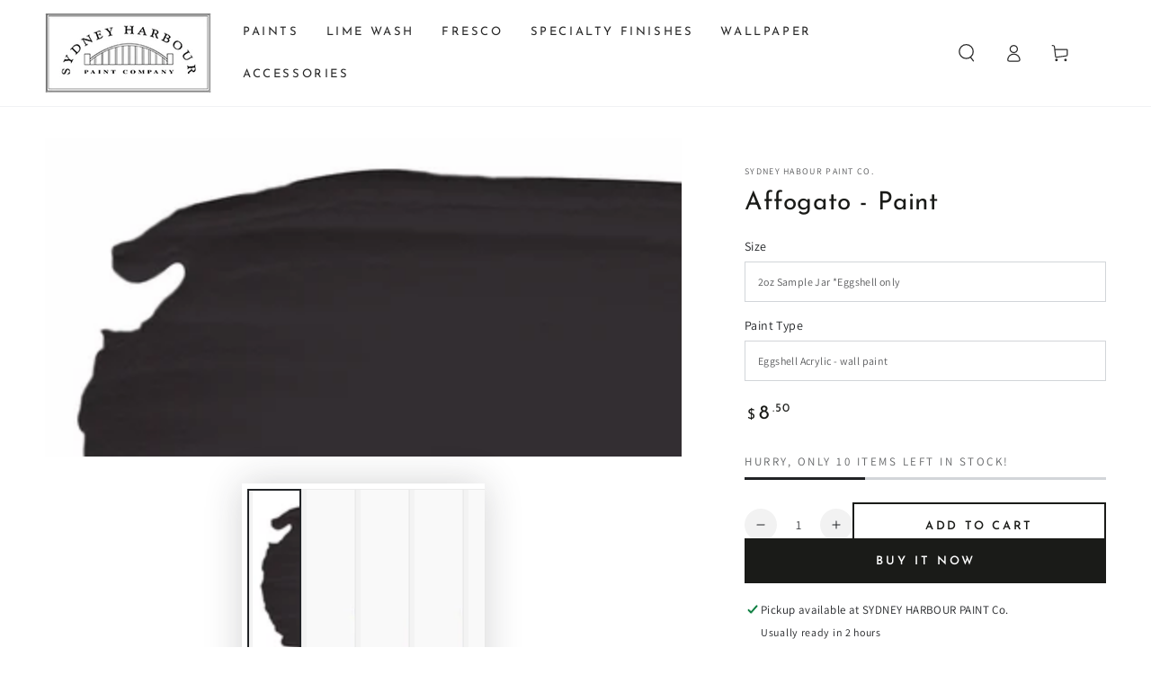

--- FILE ---
content_type: text/html; charset=utf-8
request_url: https://www.shpcompany.com/products/affogato
body_size: 64454
content:
<!doctype html>
<html class="no-js" lang="en">
  <head>
    <meta charset="utf-8">
    <meta http-equiv="X-UA-Compatible" content="IE=edge">
    <meta name="viewport" content="width=device-width,initial-scale=1">
    <meta name="theme-color" content="">
    <link rel="canonical" href="https://www.shpcompany.com/products/affogato">
    <link rel="preconnect" href="https://cdn.shopify.com" crossorigin><link rel="icon" type="image/png" href="//www.shpcompany.com/cdn/shop/files/SYDNEYLogo_d7b7cd4e-4e78-42e6-9939-129ed3f9fe0e.jpg?crop=center&height=32&v=1754717375&width=32"><link rel="preconnect" href="https://fonts.shopifycdn.com" crossorigin><title>
      Sydney Harbour&#39;s Affogato paint &ndash; Sydney Harbour Paint Co.</title><meta name="description" content="Sydney Harbour&#39;s Affogato paint comes in a variety of sheens and contains only the finest raw materials. Our paint quality has never been compromised by using cheaper ingredients, and all paints are still made by traditional methods and to original formulations. Our finishes have been created to ensure beautiful texture and depth of color, whether inside or outside the home and regardless of style.">

<meta property="og:site_name" content="Sydney Harbour Paint Co.">
<meta property="og:url" content="https://www.shpcompany.com/products/affogato">
<meta property="og:title" content="Sydney Harbour&#39;s Affogato paint">
<meta property="og:type" content="product">
<meta property="og:description" content="Sydney Harbour&#39;s Affogato paint comes in a variety of sheens and contains only the finest raw materials. Our paint quality has never been compromised by using cheaper ingredients, and all paints are still made by traditional methods and to original formulations. Our finishes have been created to ensure beautiful texture and depth of color, whether inside or outside the home and regardless of style."><meta property="og:image" content="http://www.shpcompany.com/cdn/shop/products/Affogato_800x800_2x_be3e26c5-e02b-414d-9037-7715ddbafa67.jpg?v=1754719634">
  <meta property="og:image:secure_url" content="https://www.shpcompany.com/cdn/shop/products/Affogato_800x800_2x_be3e26c5-e02b-414d-9037-7715ddbafa67.jpg?v=1754719634">
  <meta property="og:image:width" content="1600">
  <meta property="og:image:height" content="800"><meta property="og:price:amount" content="8.50">
  <meta property="og:price:currency" content="USD"><meta name="twitter:site" content="@SHPCompany"><meta name="twitter:card" content="summary_large_image">
<meta name="twitter:title" content="Sydney Harbour&#39;s Affogato paint">
<meta name="twitter:description" content="Sydney Harbour&#39;s Affogato paint comes in a variety of sheens and contains only the finest raw materials. Our paint quality has never been compromised by using cheaper ingredients, and all paints are still made by traditional methods and to original formulations. Our finishes have been created to ensure beautiful texture and depth of color, whether inside or outside the home and regardless of style.">


    <script async crossorigin fetchpriority="high" src="/cdn/shopifycloud/importmap-polyfill/es-modules-shim.2.4.0.js"></script>
<script type="importmap">
      {
        "imports": {
          "mdl-scrollsnap": "//www.shpcompany.com/cdn/shop/t/10/assets/scrollsnap.js?v=170600829773392310311742322264"
        }
      }
    </script>

    <script src="//www.shpcompany.com/cdn/shop/t/10/assets/vendor-v4.js" defer="defer"></script>
    <script src="//www.shpcompany.com/cdn/shop/t/10/assets/pubsub.js?v=64530984355039965911742322264" defer="defer"></script>
    <script src="//www.shpcompany.com/cdn/shop/t/10/assets/global.js?v=156804305448891778601742322264" defer="defer"></script>
    <script src="//www.shpcompany.com/cdn/shop/t/10/assets/modules-basis.js?v=92194030410068619331742322264" defer="defer"></script>

    <script>window.performance && window.performance.mark && window.performance.mark('shopify.content_for_header.start');</script><meta name="google-site-verification" content="2dUhp8eD4vGueSkqLLvEart0bh7k79Lj_SheRGIWYWo">
<meta name="facebook-domain-verification" content="kqicliwr0s6mlsk5tm3pd03zv6tezf">
<meta id="shopify-digital-wallet" name="shopify-digital-wallet" content="/61710598323/digital_wallets/dialog">
<meta name="shopify-checkout-api-token" content="0fcd58f8d8f8beb67db0fed749221dc9">
<link rel="alternate" type="application/json+oembed" href="https://www.shpcompany.com/products/affogato.oembed">
<script async="async" src="/checkouts/internal/preloads.js?locale=en-US"></script>
<link rel="preconnect" href="https://shop.app" crossorigin="anonymous">
<script async="async" src="https://shop.app/checkouts/internal/preloads.js?locale=en-US&shop_id=61710598323" crossorigin="anonymous"></script>
<script id="apple-pay-shop-capabilities" type="application/json">{"shopId":61710598323,"countryCode":"US","currencyCode":"USD","merchantCapabilities":["supports3DS"],"merchantId":"gid:\/\/shopify\/Shop\/61710598323","merchantName":"Sydney Harbour Paint Co.","requiredBillingContactFields":["postalAddress","email","phone"],"requiredShippingContactFields":["postalAddress","email","phone"],"shippingType":"shipping","supportedNetworks":["visa","masterCard","amex","discover","elo","jcb"],"total":{"type":"pending","label":"Sydney Harbour Paint Co.","amount":"1.00"},"shopifyPaymentsEnabled":true,"supportsSubscriptions":true}</script>
<script id="shopify-features" type="application/json">{"accessToken":"0fcd58f8d8f8beb67db0fed749221dc9","betas":["rich-media-storefront-analytics"],"domain":"www.shpcompany.com","predictiveSearch":true,"shopId":61710598323,"locale":"en"}</script>
<script>var Shopify = Shopify || {};
Shopify.shop = "sydneyharbour.myshopify.com";
Shopify.locale = "en";
Shopify.currency = {"active":"USD","rate":"1.0"};
Shopify.country = "US";
Shopify.theme = {"name":"Updated copy of Updated copy of Be Yours","id":144754311347,"schema_name":"Be Yours","schema_version":"8.1.1","theme_store_id":1399,"role":"main"};
Shopify.theme.handle = "null";
Shopify.theme.style = {"id":null,"handle":null};
Shopify.cdnHost = "www.shpcompany.com/cdn";
Shopify.routes = Shopify.routes || {};
Shopify.routes.root = "/";</script>
<script type="module">!function(o){(o.Shopify=o.Shopify||{}).modules=!0}(window);</script>
<script>!function(o){function n(){var o=[];function n(){o.push(Array.prototype.slice.apply(arguments))}return n.q=o,n}var t=o.Shopify=o.Shopify||{};t.loadFeatures=n(),t.autoloadFeatures=n()}(window);</script>
<script>
  window.ShopifyPay = window.ShopifyPay || {};
  window.ShopifyPay.apiHost = "shop.app\/pay";
  window.ShopifyPay.redirectState = null;
</script>
<script id="shop-js-analytics" type="application/json">{"pageType":"product"}</script>
<script defer="defer" async type="module" src="//www.shpcompany.com/cdn/shopifycloud/shop-js/modules/v2/client.init-shop-cart-sync_BdyHc3Nr.en.esm.js"></script>
<script defer="defer" async type="module" src="//www.shpcompany.com/cdn/shopifycloud/shop-js/modules/v2/chunk.common_Daul8nwZ.esm.js"></script>
<script type="module">
  await import("//www.shpcompany.com/cdn/shopifycloud/shop-js/modules/v2/client.init-shop-cart-sync_BdyHc3Nr.en.esm.js");
await import("//www.shpcompany.com/cdn/shopifycloud/shop-js/modules/v2/chunk.common_Daul8nwZ.esm.js");

  window.Shopify.SignInWithShop?.initShopCartSync?.({"fedCMEnabled":true,"windoidEnabled":true});

</script>
<script>
  window.Shopify = window.Shopify || {};
  if (!window.Shopify.featureAssets) window.Shopify.featureAssets = {};
  window.Shopify.featureAssets['shop-js'] = {"shop-cart-sync":["modules/v2/client.shop-cart-sync_QYOiDySF.en.esm.js","modules/v2/chunk.common_Daul8nwZ.esm.js"],"init-fed-cm":["modules/v2/client.init-fed-cm_DchLp9rc.en.esm.js","modules/v2/chunk.common_Daul8nwZ.esm.js"],"shop-button":["modules/v2/client.shop-button_OV7bAJc5.en.esm.js","modules/v2/chunk.common_Daul8nwZ.esm.js"],"init-windoid":["modules/v2/client.init-windoid_DwxFKQ8e.en.esm.js","modules/v2/chunk.common_Daul8nwZ.esm.js"],"shop-cash-offers":["modules/v2/client.shop-cash-offers_DWtL6Bq3.en.esm.js","modules/v2/chunk.common_Daul8nwZ.esm.js","modules/v2/chunk.modal_CQq8HTM6.esm.js"],"shop-toast-manager":["modules/v2/client.shop-toast-manager_CX9r1SjA.en.esm.js","modules/v2/chunk.common_Daul8nwZ.esm.js"],"init-shop-email-lookup-coordinator":["modules/v2/client.init-shop-email-lookup-coordinator_UhKnw74l.en.esm.js","modules/v2/chunk.common_Daul8nwZ.esm.js"],"pay-button":["modules/v2/client.pay-button_DzxNnLDY.en.esm.js","modules/v2/chunk.common_Daul8nwZ.esm.js"],"avatar":["modules/v2/client.avatar_BTnouDA3.en.esm.js"],"init-shop-cart-sync":["modules/v2/client.init-shop-cart-sync_BdyHc3Nr.en.esm.js","modules/v2/chunk.common_Daul8nwZ.esm.js"],"shop-login-button":["modules/v2/client.shop-login-button_D8B466_1.en.esm.js","modules/v2/chunk.common_Daul8nwZ.esm.js","modules/v2/chunk.modal_CQq8HTM6.esm.js"],"init-customer-accounts-sign-up":["modules/v2/client.init-customer-accounts-sign-up_C8fpPm4i.en.esm.js","modules/v2/client.shop-login-button_D8B466_1.en.esm.js","modules/v2/chunk.common_Daul8nwZ.esm.js","modules/v2/chunk.modal_CQq8HTM6.esm.js"],"init-shop-for-new-customer-accounts":["modules/v2/client.init-shop-for-new-customer-accounts_CVTO0Ztu.en.esm.js","modules/v2/client.shop-login-button_D8B466_1.en.esm.js","modules/v2/chunk.common_Daul8nwZ.esm.js","modules/v2/chunk.modal_CQq8HTM6.esm.js"],"init-customer-accounts":["modules/v2/client.init-customer-accounts_dRgKMfrE.en.esm.js","modules/v2/client.shop-login-button_D8B466_1.en.esm.js","modules/v2/chunk.common_Daul8nwZ.esm.js","modules/v2/chunk.modal_CQq8HTM6.esm.js"],"shop-follow-button":["modules/v2/client.shop-follow-button_CkZpjEct.en.esm.js","modules/v2/chunk.common_Daul8nwZ.esm.js","modules/v2/chunk.modal_CQq8HTM6.esm.js"],"lead-capture":["modules/v2/client.lead-capture_BntHBhfp.en.esm.js","modules/v2/chunk.common_Daul8nwZ.esm.js","modules/v2/chunk.modal_CQq8HTM6.esm.js"],"checkout-modal":["modules/v2/client.checkout-modal_CfxcYbTm.en.esm.js","modules/v2/chunk.common_Daul8nwZ.esm.js","modules/v2/chunk.modal_CQq8HTM6.esm.js"],"shop-login":["modules/v2/client.shop-login_Da4GZ2H6.en.esm.js","modules/v2/chunk.common_Daul8nwZ.esm.js","modules/v2/chunk.modal_CQq8HTM6.esm.js"],"payment-terms":["modules/v2/client.payment-terms_MV4M3zvL.en.esm.js","modules/v2/chunk.common_Daul8nwZ.esm.js","modules/v2/chunk.modal_CQq8HTM6.esm.js"]};
</script>
<script>(function() {
  var isLoaded = false;
  function asyncLoad() {
    if (isLoaded) return;
    isLoaded = true;
    var urls = ["https:\/\/cdn.nfcube.com\/12c6cdb1f2e9f415cd5b7a069a2f760e.js?shop=sydneyharbour.myshopify.com"];
    for (var i = 0; i < urls.length; i++) {
      var s = document.createElement('script');
      s.type = 'text/javascript';
      s.async = true;
      s.src = urls[i];
      var x = document.getElementsByTagName('script')[0];
      x.parentNode.insertBefore(s, x);
    }
  };
  if(window.attachEvent) {
    window.attachEvent('onload', asyncLoad);
  } else {
    window.addEventListener('load', asyncLoad, false);
  }
})();</script>
<script id="__st">var __st={"a":61710598323,"offset":-28800,"reqid":"b40d4a5a-b487-41d3-8e09-8bc94c163dbc-1769023361","pageurl":"www.shpcompany.com\/products\/affogato","u":"11b1b777ed6f","p":"product","rtyp":"product","rid":7099930411187};</script>
<script>window.ShopifyPaypalV4VisibilityTracking = true;</script>
<script id="captcha-bootstrap">!function(){'use strict';const t='contact',e='account',n='new_comment',o=[[t,t],['blogs',n],['comments',n],[t,'customer']],c=[[e,'customer_login'],[e,'guest_login'],[e,'recover_customer_password'],[e,'create_customer']],r=t=>t.map((([t,e])=>`form[action*='/${t}']:not([data-nocaptcha='true']) input[name='form_type'][value='${e}']`)).join(','),a=t=>()=>t?[...document.querySelectorAll(t)].map((t=>t.form)):[];function s(){const t=[...o],e=r(t);return a(e)}const i='password',u='form_key',d=['recaptcha-v3-token','g-recaptcha-response','h-captcha-response',i],f=()=>{try{return window.sessionStorage}catch{return}},m='__shopify_v',_=t=>t.elements[u];function p(t,e,n=!1){try{const o=window.sessionStorage,c=JSON.parse(o.getItem(e)),{data:r}=function(t){const{data:e,action:n}=t;return t[m]||n?{data:e,action:n}:{data:t,action:n}}(c);for(const[e,n]of Object.entries(r))t.elements[e]&&(t.elements[e].value=n);n&&o.removeItem(e)}catch(o){console.error('form repopulation failed',{error:o})}}const l='form_type',E='cptcha';function T(t){t.dataset[E]=!0}const w=window,h=w.document,L='Shopify',v='ce_forms',y='captcha';let A=!1;((t,e)=>{const n=(g='f06e6c50-85a8-45c8-87d0-21a2b65856fe',I='https://cdn.shopify.com/shopifycloud/storefront-forms-hcaptcha/ce_storefront_forms_captcha_hcaptcha.v1.5.2.iife.js',D={infoText:'Protected by hCaptcha',privacyText:'Privacy',termsText:'Terms'},(t,e,n)=>{const o=w[L][v],c=o.bindForm;if(c)return c(t,g,e,D).then(n);var r;o.q.push([[t,g,e,D],n]),r=I,A||(h.body.append(Object.assign(h.createElement('script'),{id:'captcha-provider',async:!0,src:r})),A=!0)});var g,I,D;w[L]=w[L]||{},w[L][v]=w[L][v]||{},w[L][v].q=[],w[L][y]=w[L][y]||{},w[L][y].protect=function(t,e){n(t,void 0,e),T(t)},Object.freeze(w[L][y]),function(t,e,n,w,h,L){const[v,y,A,g]=function(t,e,n){const i=e?o:[],u=t?c:[],d=[...i,...u],f=r(d),m=r(i),_=r(d.filter((([t,e])=>n.includes(e))));return[a(f),a(m),a(_),s()]}(w,h,L),I=t=>{const e=t.target;return e instanceof HTMLFormElement?e:e&&e.form},D=t=>v().includes(t);t.addEventListener('submit',(t=>{const e=I(t);if(!e)return;const n=D(e)&&!e.dataset.hcaptchaBound&&!e.dataset.recaptchaBound,o=_(e),c=g().includes(e)&&(!o||!o.value);(n||c)&&t.preventDefault(),c&&!n&&(function(t){try{if(!f())return;!function(t){const e=f();if(!e)return;const n=_(t);if(!n)return;const o=n.value;o&&e.removeItem(o)}(t);const e=Array.from(Array(32),(()=>Math.random().toString(36)[2])).join('');!function(t,e){_(t)||t.append(Object.assign(document.createElement('input'),{type:'hidden',name:u})),t.elements[u].value=e}(t,e),function(t,e){const n=f();if(!n)return;const o=[...t.querySelectorAll(`input[type='${i}']`)].map((({name:t})=>t)),c=[...d,...o],r={};for(const[a,s]of new FormData(t).entries())c.includes(a)||(r[a]=s);n.setItem(e,JSON.stringify({[m]:1,action:t.action,data:r}))}(t,e)}catch(e){console.error('failed to persist form',e)}}(e),e.submit())}));const S=(t,e)=>{t&&!t.dataset[E]&&(n(t,e.some((e=>e===t))),T(t))};for(const o of['focusin','change'])t.addEventListener(o,(t=>{const e=I(t);D(e)&&S(e,y())}));const B=e.get('form_key'),M=e.get(l),P=B&&M;t.addEventListener('DOMContentLoaded',(()=>{const t=y();if(P)for(const e of t)e.elements[l].value===M&&p(e,B);[...new Set([...A(),...v().filter((t=>'true'===t.dataset.shopifyCaptcha))])].forEach((e=>S(e,t)))}))}(h,new URLSearchParams(w.location.search),n,t,e,['guest_login'])})(!0,!0)}();</script>
<script integrity="sha256-4kQ18oKyAcykRKYeNunJcIwy7WH5gtpwJnB7kiuLZ1E=" data-source-attribution="shopify.loadfeatures" defer="defer" src="//www.shpcompany.com/cdn/shopifycloud/storefront/assets/storefront/load_feature-a0a9edcb.js" crossorigin="anonymous"></script>
<script crossorigin="anonymous" defer="defer" src="//www.shpcompany.com/cdn/shopifycloud/storefront/assets/shopify_pay/storefront-65b4c6d7.js?v=20250812"></script>
<script data-source-attribution="shopify.dynamic_checkout.dynamic.init">var Shopify=Shopify||{};Shopify.PaymentButton=Shopify.PaymentButton||{isStorefrontPortableWallets:!0,init:function(){window.Shopify.PaymentButton.init=function(){};var t=document.createElement("script");t.src="https://www.shpcompany.com/cdn/shopifycloud/portable-wallets/latest/portable-wallets.en.js",t.type="module",document.head.appendChild(t)}};
</script>
<script data-source-attribution="shopify.dynamic_checkout.buyer_consent">
  function portableWalletsHideBuyerConsent(e){var t=document.getElementById("shopify-buyer-consent"),n=document.getElementById("shopify-subscription-policy-button");t&&n&&(t.classList.add("hidden"),t.setAttribute("aria-hidden","true"),n.removeEventListener("click",e))}function portableWalletsShowBuyerConsent(e){var t=document.getElementById("shopify-buyer-consent"),n=document.getElementById("shopify-subscription-policy-button");t&&n&&(t.classList.remove("hidden"),t.removeAttribute("aria-hidden"),n.addEventListener("click",e))}window.Shopify?.PaymentButton&&(window.Shopify.PaymentButton.hideBuyerConsent=portableWalletsHideBuyerConsent,window.Shopify.PaymentButton.showBuyerConsent=portableWalletsShowBuyerConsent);
</script>
<script>
  function portableWalletsCleanup(e){e&&e.src&&console.error("Failed to load portable wallets script "+e.src);var t=document.querySelectorAll("shopify-accelerated-checkout .shopify-payment-button__skeleton, shopify-accelerated-checkout-cart .wallet-cart-button__skeleton"),e=document.getElementById("shopify-buyer-consent");for(let e=0;e<t.length;e++)t[e].remove();e&&e.remove()}function portableWalletsNotLoadedAsModule(e){e instanceof ErrorEvent&&"string"==typeof e.message&&e.message.includes("import.meta")&&"string"==typeof e.filename&&e.filename.includes("portable-wallets")&&(window.removeEventListener("error",portableWalletsNotLoadedAsModule),window.Shopify.PaymentButton.failedToLoad=e,"loading"===document.readyState?document.addEventListener("DOMContentLoaded",window.Shopify.PaymentButton.init):window.Shopify.PaymentButton.init())}window.addEventListener("error",portableWalletsNotLoadedAsModule);
</script>

<script type="module" src="https://www.shpcompany.com/cdn/shopifycloud/portable-wallets/latest/portable-wallets.en.js" onError="portableWalletsCleanup(this)" crossorigin="anonymous"></script>
<script nomodule>
  document.addEventListener("DOMContentLoaded", portableWalletsCleanup);
</script>

<script id='scb4127' type='text/javascript' async='' src='https://www.shpcompany.com/cdn/shopifycloud/privacy-banner/storefront-banner.js'></script><link id="shopify-accelerated-checkout-styles" rel="stylesheet" media="screen" href="https://www.shpcompany.com/cdn/shopifycloud/portable-wallets/latest/accelerated-checkout-backwards-compat.css" crossorigin="anonymous">
<style id="shopify-accelerated-checkout-cart">
        #shopify-buyer-consent {
  margin-top: 1em;
  display: inline-block;
  width: 100%;
}

#shopify-buyer-consent.hidden {
  display: none;
}

#shopify-subscription-policy-button {
  background: none;
  border: none;
  padding: 0;
  text-decoration: underline;
  font-size: inherit;
  cursor: pointer;
}

#shopify-subscription-policy-button::before {
  box-shadow: none;
}

      </style>
<script id="sections-script" data-sections="header" defer="defer" src="//www.shpcompany.com/cdn/shop/t/10/compiled_assets/scripts.js?v=574"></script>
<script>window.performance && window.performance.mark && window.performance.mark('shopify.content_for_header.end');</script><script id="shop-promise-product" type="application/json">
  {
    "productId": "7099930411187",
    "variantId": "41796723835059"
  }
</script>
<script id="shop-promise-features" type="application/json">
  {
    "supportedPromiseBrands": ["shop_promise"],
    "f_b9ba94d16a7d18ccd91d68be01e37df6": false,
    "f_85e460659f2e1fdd04f763b1587427a4": false
  }
</script>
<script fetchpriority="high" defer="defer" src="https://www.shpcompany.com/cdn/shopifycloud/shop-promise-pdp/prod/shop_promise_pdp.js?v=1" data-source-attribution="shopify.shop-promise-pdp" crossorigin="anonymous"></script>
<style data-shopify>@font-face {
  font-family: Assistant;
  font-weight: 400;
  font-style: normal;
  font-display: swap;
  src: url("//www.shpcompany.com/cdn/fonts/assistant/assistant_n4.9120912a469cad1cc292572851508ca49d12e768.woff2") format("woff2"),
       url("//www.shpcompany.com/cdn/fonts/assistant/assistant_n4.6e9875ce64e0fefcd3f4446b7ec9036b3ddd2985.woff") format("woff");
}

  @font-face {
  font-family: Assistant;
  font-weight: 600;
  font-style: normal;
  font-display: swap;
  src: url("//www.shpcompany.com/cdn/fonts/assistant/assistant_n6.b2cbcfa81550fc99b5d970d0ef582eebcbac24e0.woff2") format("woff2"),
       url("//www.shpcompany.com/cdn/fonts/assistant/assistant_n6.5dced1e1f897f561a8304b6ef1c533d81fd1c6e0.woff") format("woff");
}

  
  
  @font-face {
  font-family: "Josefin Sans";
  font-weight: 400;
  font-style: normal;
  font-display: swap;
  src: url("//www.shpcompany.com/cdn/fonts/josefin_sans/josefinsans_n4.70f7efd699799949e6d9f99bc20843a2c86a2e0f.woff2") format("woff2"),
       url("//www.shpcompany.com/cdn/fonts/josefin_sans/josefinsans_n4.35d308a1bdf56e5556bc2ac79702c721e4e2e983.woff") format("woff");
}

  @font-face {
  font-family: "Josefin Sans";
  font-weight: 600;
  font-style: normal;
  font-display: swap;
  src: url("//www.shpcompany.com/cdn/fonts/josefin_sans/josefinsans_n6.afe095792949c54ae236c64ec95a9caea4be35d6.woff2") format("woff2"),
       url("//www.shpcompany.com/cdn/fonts/josefin_sans/josefinsans_n6.0ea222c12f299e43fa61b9245ec23b623ebeb1e9.woff") format("woff");
}


  :root {
    --font-body-family: Assistant, sans-serif;
    --font-body-style: normal;
    --font-body-weight: 400;

    --font-heading-family: "Josefin Sans", sans-serif;
    --font-heading-style: normal;
    --font-heading-weight: 400;

    --font-body-scale: 1.0;
    --font-heading-scale: 1.0;

    --font-navigation-family: var(--font-heading-family);
    --font-navigation-size: 13px;
    --font-navigation-weight: var(--font-heading-weight);
    --font-button-family: var(--font-heading-family);
    --font-button-size: 13px;
    --font-button-baseline: 0.3rem;
    --font-price-family: var(--font-heading-family);
    --font-price-scale: var(--font-heading-scale);

    --color-base-text: 33, 35, 38;
    --color-base-background: 255, 255, 255;
    --color-base-solid-button-labels: 255, 255, 255;
    --color-base-outline-button-labels: 26, 27, 24;
    --color-base-accent: 26, 27, 24;
    --color-base-heading: 26, 27, 24;
    --color-base-border: 210, 213, 217;
    --color-placeholder: 243, 243, 243;
    --color-overlay: 33, 35, 38;
    --color-keyboard-focus: 1, 94, 204;
    --color-shadow: 168, 232, 226;
    --shadow-opacity: 1;

    --color-background-dark: 235, 235, 235;
    --color-price: #1a1b18;
    --color-sale-price: #d72c0d;
    --color-sale-badge-background: #d72c0d;
    --color-reviews: #ffb503;
    --color-critical: #d72c0d;
    --color-success: #008060;
    --color-highlight: 187, 255, 0;

    --payment-terms-background-color: #ffffff;
    --page-width: 160rem;
    --page-width-margin: 0rem;

    --card-color-scheme: var(--color-placeholder);
    --card-text-alignment: left;
    --card-flex-alignment: flex-left;
    --card-image-padding: 0px;
    --card-border-width: 0px;
    --card-radius: 0px;
    --card-shadow-horizontal-offset: 0px;
    --card-shadow-vertical-offset: 0px;
    
    --button-radius: 0px;
    --button-border-width: 2px;
    --button-shadow-horizontal-offset: 0px;
    --button-shadow-vertical-offset: 0px;

    --spacing-sections-desktop: 0px;
    --spacing-sections-mobile: 0px;

    --gradient-free-ship-progress: linear-gradient(325deg,#F9423A 0,#F1E04D 100%);
    --gradient-free-ship-complete: linear-gradient(325deg, #049cff 0, #35ee7a 100%);

    --plabel-price-tag-color: #000000;
    --plabel-price-tag-background: #d1d5db;
    --plabel-price-tag-height: 2.5rem;

    --swatch-outline-color: #f4f6f8;
  }

  *,
  *::before,
  *::after {
    box-sizing: inherit;
  }

  html {
    box-sizing: border-box;
    font-size: calc(var(--font-body-scale) * 62.5%);
    height: 100%;
  }

  body {
    min-height: 100%;
    margin: 0;
    font-size: 1.5rem;
    letter-spacing: 0.06rem;
    line-height: calc(1 + 0.8 / var(--font-body-scale));
    font-family: var(--font-body-family);
    font-style: var(--font-body-style);
    font-weight: var(--font-body-weight);
  }

  @media screen and (min-width: 750px) {
    body {
      font-size: 1.6rem;
    }
  }</style><link href="//www.shpcompany.com/cdn/shop/t/10/assets/base.css?v=173533254035952680731742322263" rel="stylesheet" type="text/css" media="all" /><link rel="stylesheet" href="//www.shpcompany.com/cdn/shop/t/10/assets/apps.css?v=58555770612562691921742322263" media="print" fetchpriority="low" onload="this.media='all'"><link rel="preload" as="font" href="//www.shpcompany.com/cdn/fonts/assistant/assistant_n4.9120912a469cad1cc292572851508ca49d12e768.woff2" type="font/woff2" crossorigin><link rel="preload" as="font" href="//www.shpcompany.com/cdn/fonts/josefin_sans/josefinsans_n4.70f7efd699799949e6d9f99bc20843a2c86a2e0f.woff2" type="font/woff2" crossorigin><link rel="stylesheet" href="//www.shpcompany.com/cdn/shop/t/10/assets/component-predictive-search.css?v=94320327991181004901742322264" media="print" onload="this.media='all'"><link rel="stylesheet" href="//www.shpcompany.com/cdn/shop/t/10/assets/component-quick-view.css?v=161742497119562552051742322264" media="print" onload="this.media='all'"><link rel="stylesheet" href="//www.shpcompany.com/cdn/shop/t/10/assets/component-color-swatches.css?v=147375175252346861151742322264" media="print" onload="this.media='all'"><script>
  document.documentElement.classList.replace('no-js', 'js');

  window.theme = window.theme || {};

  theme.routes = {
    root_url: '/',
    cart_url: '/cart',
    cart_add_url: '/cart/add',
    cart_change_url: '/cart/change',
    cart_update_url: '/cart/update',
    search_url: '/search',
    predictive_search_url: '/search/suggest'
  };

  theme.cartStrings = {
    error: `There was an error while updating your cart. Please try again.`,
    quantityError: `You can only add [quantity] of this item to your cart.`
  };

  theme.variantStrings = {
    addToCart: `Add to cart`,
    soldOut: `Sold out`,
    unavailable: `Unavailable`,
    preOrder: `Pre-order`
  };

  theme.accessibilityStrings = {
    imageAvailable: `Image [index] is now available in gallery view`,
    shareSuccess: `Link copied to clipboard!`
  }

  theme.dateStrings = {
    d: `D`,
    day: `Day`,
    days: `Days`,
    hour: `Hour`,
    hours: `Hours`,
    minute: `Min`,
    minutes: `Mins`,
    second: `Sec`,
    seconds: `Secs`
  };theme.shopSettings = {
    moneyFormat: "${{amount}}",
    isoCode: "USD",
    cartDrawer: true,
    currencyCode: false,
    giftwrapRate: 'product'
  };

  theme.settings = {
    themeName: 'Be Yours',
    themeVersion: '8.1.1',
    agencyId: ''
  };

  /*! (c) Andrea Giammarchi @webreflection ISC */
  !function(){"use strict";var e=function(e,t){var n=function(e){for(var t=0,n=e.length;t<n;t++)r(e[t])},r=function(e){var t=e.target,n=e.attributeName,r=e.oldValue;t.attributeChangedCallback(n,r,t.getAttribute(n))};return function(o,a){var l=o.constructor.observedAttributes;return l&&e(a).then((function(){new t(n).observe(o,{attributes:!0,attributeOldValue:!0,attributeFilter:l});for(var e=0,a=l.length;e<a;e++)o.hasAttribute(l[e])&&r({target:o,attributeName:l[e],oldValue:null})})),o}};function t(e,t){(null==t||t>e.length)&&(t=e.length);for(var n=0,r=new Array(t);n<t;n++)r[n]=e[n];return r}function n(e,n){var r="undefined"!=typeof Symbol&&e[Symbol.iterator]||e["@@iterator"];if(!r){if(Array.isArray(e)||(r=function(e,n){if(e){if("string"==typeof e)return t(e,n);var r=Object.prototype.toString.call(e).slice(8,-1);return"Object"===r&&e.constructor&&(r=e.constructor.name),"Map"===r||"Set"===r?Array.from(e):"Arguments"===r||/^(?:Ui|I)nt(?:8|16|32)(?:Clamped)?Array$/.test(r)?t(e,n):void 0}}(e))||n&&e&&"number"==typeof e.length){r&&(e=r);var o=0,a=function(){};return{s:a,n:function(){return o>=e.length?{done:!0}:{done:!1,value:e[o++]}},e:function(e){throw e},f:a}}throw new TypeError("Invalid attempt to iterate non-iterable instance.\nIn order to be iterable, non-array objects must have a [Symbol.iterator]() method.")}var l,i=!0,u=!1;return{s:function(){r=r.call(e)},n:function(){var e=r.next();return i=e.done,e},e:function(e){u=!0,l=e},f:function(){try{i||null==r.return||r.return()}finally{if(u)throw l}}}}
  /*! (c) Andrea Giammarchi - ISC */var r=!0,o=!1,a="querySelectorAll",l="querySelectorAll",i=self,u=i.document,c=i.Element,s=i.MutationObserver,f=i.Set,d=i.WeakMap,h=function(e){return l in e},v=[].filter,g=function(e){var t=new d,i=function(n,r){var o;if(r)for(var a,l=function(e){return e.matches||e.webkitMatchesSelector||e.msMatchesSelector}(n),i=0,u=p.length;i<u;i++)l.call(n,a=p[i])&&(t.has(n)||t.set(n,new f),(o=t.get(n)).has(a)||(o.add(a),e.handle(n,r,a)));else t.has(n)&&(o=t.get(n),t.delete(n),o.forEach((function(t){e.handle(n,r,t)})))},g=function(e){for(var t=!(arguments.length>1&&void 0!==arguments[1])||arguments[1],n=0,r=e.length;n<r;n++)i(e[n],t)},p=e.query,y=e.root||u,m=function(e){var t=arguments.length>1&&void 0!==arguments[1]?arguments[1]:document,l=arguments.length>2&&void 0!==arguments[2]?arguments[2]:MutationObserver,i=arguments.length>3&&void 0!==arguments[3]?arguments[3]:["*"],u=function t(o,l,i,u,c,s){var f,d=n(o);try{for(d.s();!(f=d.n()).done;){var h=f.value;(s||a in h)&&(c?i.has(h)||(i.add(h),u.delete(h),e(h,c)):u.has(h)||(u.add(h),i.delete(h),e(h,c)),s||t(h[a](l),l,i,u,c,r))}}catch(e){d.e(e)}finally{d.f()}},c=new l((function(e){if(i.length){var t,a=i.join(","),l=new Set,c=new Set,s=n(e);try{for(s.s();!(t=s.n()).done;){var f=t.value,d=f.addedNodes,h=f.removedNodes;u(h,a,l,c,o,o),u(d,a,l,c,r,o)}}catch(e){s.e(e)}finally{s.f()}}})),s=c.observe;return(c.observe=function(e){return s.call(c,e,{subtree:r,childList:r})})(t),c}(i,y,s,p),b=c.prototype.attachShadow;return b&&(c.prototype.attachShadow=function(e){var t=b.call(this,e);return m.observe(t),t}),p.length&&g(y[l](p)),{drop:function(e){for(var n=0,r=e.length;n<r;n++)t.delete(e[n])},flush:function(){for(var e=m.takeRecords(),t=0,n=e.length;t<n;t++)g(v.call(e[t].removedNodes,h),!1),g(v.call(e[t].addedNodes,h),!0)},observer:m,parse:g}},p=self,y=p.document,m=p.Map,b=p.MutationObserver,w=p.Object,E=p.Set,S=p.WeakMap,A=p.Element,M=p.HTMLElement,O=p.Node,N=p.Error,C=p.TypeError,T=p.Reflect,q=w.defineProperty,I=w.keys,D=w.getOwnPropertyNames,L=w.setPrototypeOf,P=!self.customElements,k=function(e){for(var t=I(e),n=[],r=t.length,o=0;o<r;o++)n[o]=e[t[o]],delete e[t[o]];return function(){for(var o=0;o<r;o++)e[t[o]]=n[o]}};if(P){var x=function(){var e=this.constructor;if(!$.has(e))throw new C("Illegal constructor");var t=$.get(e);if(W)return z(W,t);var n=H.call(y,t);return z(L(n,e.prototype),t)},H=y.createElement,$=new m,_=new m,j=new m,R=new m,V=[],U=g({query:V,handle:function(e,t,n){var r=j.get(n);if(t&&!r.isPrototypeOf(e)){var o=k(e);W=L(e,r);try{new r.constructor}finally{W=null,o()}}var a="".concat(t?"":"dis","connectedCallback");a in r&&e[a]()}}).parse,W=null,F=function(e){if(!_.has(e)){var t,n=new Promise((function(e){t=e}));_.set(e,{$:n,_:t})}return _.get(e).$},z=e(F,b);q(self,"customElements",{configurable:!0,value:{define:function(e,t){if(R.has(e))throw new N('the name "'.concat(e,'" has already been used with this registry'));$.set(t,e),j.set(e,t.prototype),R.set(e,t),V.push(e),F(e).then((function(){U(y.querySelectorAll(e))})),_.get(e)._(t)},get:function(e){return R.get(e)},whenDefined:F}}),q(x.prototype=M.prototype,"constructor",{value:x}),q(self,"HTMLElement",{configurable:!0,value:x}),q(y,"createElement",{configurable:!0,value:function(e,t){var n=t&&t.is,r=n?R.get(n):R.get(e);return r?new r:H.call(y,e)}}),"isConnected"in O.prototype||q(O.prototype,"isConnected",{configurable:!0,get:function(){return!(this.ownerDocument.compareDocumentPosition(this)&this.DOCUMENT_POSITION_DISCONNECTED)}})}else if(P=!self.customElements.get("extends-li"))try{var B=function e(){return self.Reflect.construct(HTMLLIElement,[],e)};B.prototype=HTMLLIElement.prototype;var G="extends-li";self.customElements.define("extends-li",B,{extends:"li"}),P=y.createElement("li",{is:G}).outerHTML.indexOf(G)<0;var J=self.customElements,K=J.get,Q=J.whenDefined;q(self.customElements,"whenDefined",{configurable:!0,value:function(e){var t=this;return Q.call(this,e).then((function(n){return n||K.call(t,e)}))}})}catch(e){}if(P){var X=function(e){var t=ae.get(e);ve(t.querySelectorAll(this),e.isConnected)},Y=self.customElements,Z=y.createElement,ee=Y.define,te=Y.get,ne=Y.upgrade,re=T||{construct:function(e){return e.call(this)}},oe=re.construct,ae=new S,le=new E,ie=new m,ue=new m,ce=new m,se=new m,fe=[],de=[],he=function(e){return se.get(e)||te.call(Y,e)},ve=g({query:de,handle:function(e,t,n){var r=ce.get(n);if(t&&!r.isPrototypeOf(e)){var o=k(e);be=L(e,r);try{new r.constructor}finally{be=null,o()}}var a="".concat(t?"":"dis","connectedCallback");a in r&&e[a]()}}).parse,ge=g({query:fe,handle:function(e,t){ae.has(e)&&(t?le.add(e):le.delete(e),de.length&&X.call(de,e))}}).parse,pe=A.prototype.attachShadow;pe&&(A.prototype.attachShadow=function(e){var t=pe.call(this,e);return ae.set(this,t),t});var ye=function(e){if(!ue.has(e)){var t,n=new Promise((function(e){t=e}));ue.set(e,{$:n,_:t})}return ue.get(e).$},me=e(ye,b),be=null;D(self).filter((function(e){return/^HTML.*Element$/.test(e)})).forEach((function(e){var t=self[e];function n(){var e=this.constructor;if(!ie.has(e))throw new C("Illegal constructor");var n=ie.get(e),r=n.is,o=n.tag;if(r){if(be)return me(be,r);var a=Z.call(y,o);return a.setAttribute("is",r),me(L(a,e.prototype),r)}return oe.call(this,t,[],e)}q(n.prototype=t.prototype,"constructor",{value:n}),q(self,e,{value:n})})),q(y,"createElement",{configurable:!0,value:function(e,t){var n=t&&t.is;if(n){var r=se.get(n);if(r&&ie.get(r).tag===e)return new r}var o=Z.call(y,e);return n&&o.setAttribute("is",n),o}}),q(Y,"get",{configurable:!0,value:he}),q(Y,"whenDefined",{configurable:!0,value:ye}),q(Y,"upgrade",{configurable:!0,value:function(e){var t=e.getAttribute("is");if(t){var n=se.get(t);if(n)return void me(L(e,n.prototype),t)}ne.call(Y,e)}}),q(Y,"define",{configurable:!0,value:function(e,t,n){if(he(e))throw new N("'".concat(e,"' has already been defined as a custom element"));var r,o=n&&n.extends;ie.set(t,o?{is:e,tag:o}:{is:"",tag:e}),o?(r="".concat(o,'[is="').concat(e,'"]'),ce.set(r,t.prototype),se.set(e,t),de.push(r)):(ee.apply(Y,arguments),fe.push(r=e)),ye(e).then((function(){o?(ve(y.querySelectorAll(r)),le.forEach(X,[r])):ge(y.querySelectorAll(r))})),ue.get(e)._(t)}})}}();
</script>
<!-- BEGIN app block: shopify://apps/judge-me-reviews/blocks/judgeme_core/61ccd3b1-a9f2-4160-9fe9-4fec8413e5d8 --><!-- Start of Judge.me Core -->






<link rel="dns-prefetch" href="https://cdnwidget.judge.me">
<link rel="dns-prefetch" href="https://cdn.judge.me">
<link rel="dns-prefetch" href="https://cdn1.judge.me">
<link rel="dns-prefetch" href="https://api.judge.me">

<script data-cfasync='false' class='jdgm-settings-script'>window.jdgmSettings={"pagination":5,"disable_web_reviews":false,"badge_no_review_text":"No reviews","badge_n_reviews_text":"{{ n }} review/reviews","badge_star_color":"#ffb503","hide_badge_preview_if_no_reviews":true,"badge_hide_text":false,"enforce_center_preview_badge":false,"widget_title":"Customer Reviews","widget_open_form_text":"Write a review","widget_close_form_text":"Cancel review","widget_refresh_page_text":"Refresh page","widget_summary_text":"Based on {{ number_of_reviews }} review/reviews","widget_no_review_text":"Be the first to write a review","widget_name_field_text":"Display name","widget_verified_name_field_text":"Verified Name (public)","widget_name_placeholder_text":"Display name","widget_required_field_error_text":"This field is required.","widget_email_field_text":"Email address","widget_verified_email_field_text":"Verified Email (private, can not be edited)","widget_email_placeholder_text":"Your email address","widget_email_field_error_text":"Please enter a valid email address.","widget_rating_field_text":"Rating","widget_review_title_field_text":"Review Title","widget_review_title_placeholder_text":"Give your review a title","widget_review_body_field_text":"Review content","widget_review_body_placeholder_text":"Start writing here...","widget_pictures_field_text":"Picture/Video (optional)","widget_submit_review_text":"Submit Review","widget_submit_verified_review_text":"Submit Verified Review","widget_submit_success_msg_with_auto_publish":"Thank you! Please refresh the page in a few moments to see your review. You can remove or edit your review by logging into \u003ca href='https://judge.me/login' target='_blank' rel='nofollow noopener'\u003eJudge.me\u003c/a\u003e","widget_submit_success_msg_no_auto_publish":"Thank you! Your review will be published as soon as it is approved by the shop admin. You can remove or edit your review by logging into \u003ca href='https://judge.me/login' target='_blank' rel='nofollow noopener'\u003eJudge.me\u003c/a\u003e","widget_show_default_reviews_out_of_total_text":"Showing {{ n_reviews_shown }} out of {{ n_reviews }} reviews.","widget_show_all_link_text":"Show all","widget_show_less_link_text":"Show less","widget_author_said_text":"{{ reviewer_name }} said:","widget_days_text":"{{ n }} days ago","widget_weeks_text":"{{ n }} week/weeks ago","widget_months_text":"{{ n }} month/months ago","widget_years_text":"{{ n }} year/years ago","widget_yesterday_text":"Yesterday","widget_today_text":"Today","widget_replied_text":"\u003e\u003e {{ shop_name }} replied:","widget_read_more_text":"Read more","widget_reviewer_name_as_initial":"","widget_rating_filter_color":"#fbcd0a","widget_rating_filter_see_all_text":"See all reviews","widget_sorting_most_recent_text":"Most Recent","widget_sorting_highest_rating_text":"Highest Rating","widget_sorting_lowest_rating_text":"Lowest Rating","widget_sorting_with_pictures_text":"Only Pictures","widget_sorting_most_helpful_text":"Most Helpful","widget_open_question_form_text":"Ask a question","widget_reviews_subtab_text":"Reviews","widget_questions_subtab_text":"Questions","widget_question_label_text":"Question","widget_answer_label_text":"Answer","widget_question_placeholder_text":"Write your question here","widget_submit_question_text":"Submit Question","widget_question_submit_success_text":"Thank you for your question! We will notify you once it gets answered.","widget_star_color":"#ffb503","verified_badge_text":"Verified","verified_badge_bg_color":"","verified_badge_text_color":"","verified_badge_placement":"left-of-reviewer-name","widget_review_max_height":"","widget_hide_border":false,"widget_social_share":false,"widget_thumb":false,"widget_review_location_show":false,"widget_location_format":"","all_reviews_include_out_of_store_products":true,"all_reviews_out_of_store_text":"(out of store)","all_reviews_pagination":100,"all_reviews_product_name_prefix_text":"about","enable_review_pictures":true,"enable_question_anwser":false,"widget_theme":"default","review_date_format":"mm/dd/yyyy","default_sort_method":"most-recent","widget_product_reviews_subtab_text":"Product Reviews","widget_shop_reviews_subtab_text":"Shop Reviews","widget_other_products_reviews_text":"Reviews for other products","widget_store_reviews_subtab_text":"Store reviews","widget_no_store_reviews_text":"This store hasn't received any reviews yet","widget_web_restriction_product_reviews_text":"This product hasn't received any reviews yet","widget_no_items_text":"No items found","widget_show_more_text":"Show more","widget_write_a_store_review_text":"Write a Store Review","widget_other_languages_heading":"Reviews in Other Languages","widget_translate_review_text":"Translate review to {{ language }}","widget_translating_review_text":"Translating...","widget_show_original_translation_text":"Show original ({{ language }})","widget_translate_review_failed_text":"Review couldn't be translated.","widget_translate_review_retry_text":"Retry","widget_translate_review_try_again_later_text":"Try again later","show_product_url_for_grouped_product":false,"widget_sorting_pictures_first_text":"Pictures First","show_pictures_on_all_rev_page_mobile":false,"show_pictures_on_all_rev_page_desktop":false,"floating_tab_hide_mobile_install_preference":false,"floating_tab_button_name":"★ Reviews","floating_tab_title":"Let customers speak for us","floating_tab_button_color":"","floating_tab_button_background_color":"","floating_tab_url":"","floating_tab_url_enabled":false,"floating_tab_tab_style":"text","all_reviews_text_badge_text":"Customers rate us {{ shop.metafields.judgeme.all_reviews_rating | round: 1 }}/5 based on {{ shop.metafields.judgeme.all_reviews_count }} reviews.","all_reviews_text_badge_text_branded_style":"{{ shop.metafields.judgeme.all_reviews_rating | round: 1 }} out of 5 stars based on {{ shop.metafields.judgeme.all_reviews_count }} reviews","is_all_reviews_text_badge_a_link":false,"show_stars_for_all_reviews_text_badge":false,"all_reviews_text_badge_url":"","all_reviews_text_style":"text","all_reviews_text_color_style":"judgeme_brand_color","all_reviews_text_color":"#108474","all_reviews_text_show_jm_brand":true,"featured_carousel_show_header":true,"featured_carousel_title":"Let customers speak for us","testimonials_carousel_title":"Customers are saying","videos_carousel_title":"Real customer stories","cards_carousel_title":"Customers are saying","featured_carousel_count_text":"from {{ n }} reviews","featured_carousel_add_link_to_all_reviews_page":false,"featured_carousel_url":"","featured_carousel_show_images":true,"featured_carousel_autoslide_interval":5,"featured_carousel_arrows_on_the_sides":false,"featured_carousel_height":250,"featured_carousel_width":80,"featured_carousel_image_size":0,"featured_carousel_image_height":250,"featured_carousel_arrow_color":"#eeeeee","verified_count_badge_style":"vintage","verified_count_badge_orientation":"horizontal","verified_count_badge_color_style":"judgeme_brand_color","verified_count_badge_color":"#108474","is_verified_count_badge_a_link":false,"verified_count_badge_url":"","verified_count_badge_show_jm_brand":true,"widget_rating_preset_default":5,"widget_first_sub_tab":"product-reviews","widget_show_histogram":true,"widget_histogram_use_custom_color":false,"widget_pagination_use_custom_color":false,"widget_star_use_custom_color":true,"widget_verified_badge_use_custom_color":false,"widget_write_review_use_custom_color":false,"picture_reminder_submit_button":"Upload Pictures","enable_review_videos":true,"mute_video_by_default":true,"widget_sorting_videos_first_text":"Videos First","widget_review_pending_text":"Pending","featured_carousel_items_for_large_screen":3,"social_share_options_order":"Facebook,Twitter","remove_microdata_snippet":true,"disable_json_ld":false,"enable_json_ld_products":false,"preview_badge_show_question_text":false,"preview_badge_no_question_text":"No questions","preview_badge_n_question_text":"{{ number_of_questions }} question/questions","qa_badge_show_icon":false,"qa_badge_position":"same-row","remove_judgeme_branding":true,"widget_add_search_bar":false,"widget_search_bar_placeholder":"Search","widget_sorting_verified_only_text":"Verified only","featured_carousel_theme":"default","featured_carousel_show_rating":true,"featured_carousel_show_title":true,"featured_carousel_show_body":true,"featured_carousel_show_date":false,"featured_carousel_show_reviewer":true,"featured_carousel_show_product":false,"featured_carousel_header_background_color":"#108474","featured_carousel_header_text_color":"#ffffff","featured_carousel_name_product_separator":"reviewed","featured_carousel_full_star_background":"#108474","featured_carousel_empty_star_background":"#dadada","featured_carousel_vertical_theme_background":"#f9fafb","featured_carousel_verified_badge_enable":true,"featured_carousel_verified_badge_color":"#108474","featured_carousel_border_style":"round","featured_carousel_review_line_length_limit":3,"featured_carousel_more_reviews_button_text":"Read more reviews","featured_carousel_view_product_button_text":"View product","all_reviews_page_load_reviews_on":"scroll","all_reviews_page_load_more_text":"Load More Reviews","disable_fb_tab_reviews":false,"enable_ajax_cdn_cache":false,"widget_advanced_speed_features":5,"widget_public_name_text":"displayed publicly like","default_reviewer_name":"John Smith","default_reviewer_name_has_non_latin":true,"widget_reviewer_anonymous":"Anonymous","medals_widget_title":"Judge.me Review Medals","medals_widget_background_color":"#f9fafb","medals_widget_position":"footer_all_pages","medals_widget_border_color":"#f9fafb","medals_widget_verified_text_position":"left","medals_widget_use_monochromatic_version":false,"medals_widget_elements_color":"#108474","show_reviewer_avatar":true,"widget_invalid_yt_video_url_error_text":"Not a YouTube video URL","widget_max_length_field_error_text":"Please enter no more than {0} characters.","widget_show_country_flag":false,"widget_show_collected_via_shop_app":true,"widget_verified_by_shop_badge_style":"light","widget_verified_by_shop_text":"Verified by Shop","widget_show_photo_gallery":false,"widget_load_with_code_splitting":true,"widget_ugc_install_preference":false,"widget_ugc_title":"Made by us, Shared by you","widget_ugc_subtitle":"Tag us to see your picture featured in our page","widget_ugc_arrows_color":"#ffffff","widget_ugc_primary_button_text":"Buy Now","widget_ugc_primary_button_background_color":"#108474","widget_ugc_primary_button_text_color":"#ffffff","widget_ugc_primary_button_border_width":"0","widget_ugc_primary_button_border_style":"none","widget_ugc_primary_button_border_color":"#108474","widget_ugc_primary_button_border_radius":"25","widget_ugc_secondary_button_text":"Load More","widget_ugc_secondary_button_background_color":"#ffffff","widget_ugc_secondary_button_text_color":"#108474","widget_ugc_secondary_button_border_width":"2","widget_ugc_secondary_button_border_style":"solid","widget_ugc_secondary_button_border_color":"#108474","widget_ugc_secondary_button_border_radius":"25","widget_ugc_reviews_button_text":"View Reviews","widget_ugc_reviews_button_background_color":"#ffffff","widget_ugc_reviews_button_text_color":"#108474","widget_ugc_reviews_button_border_width":"2","widget_ugc_reviews_button_border_style":"solid","widget_ugc_reviews_button_border_color":"#108474","widget_ugc_reviews_button_border_radius":"25","widget_ugc_reviews_button_link_to":"judgeme-reviews-page","widget_ugc_show_post_date":true,"widget_ugc_max_width":"800","widget_rating_metafield_value_type":true,"widget_primary_color":"#108474","widget_enable_secondary_color":false,"widget_secondary_color":"#edf5f5","widget_summary_average_rating_text":"{{ average_rating }} out of 5","widget_media_grid_title":"Customer photos \u0026 videos","widget_media_grid_see_more_text":"See more","widget_round_style":false,"widget_show_product_medals":true,"widget_verified_by_judgeme_text":"Verified by Judge.me","widget_show_store_medals":true,"widget_verified_by_judgeme_text_in_store_medals":"Verified by Judge.me","widget_media_field_exceed_quantity_message":"Sorry, we can only accept {{ max_media }} for one review.","widget_media_field_exceed_limit_message":"{{ file_name }} is too large, please select a {{ media_type }} less than {{ size_limit }}MB.","widget_review_submitted_text":"Review Submitted!","widget_question_submitted_text":"Question Submitted!","widget_close_form_text_question":"Cancel","widget_write_your_answer_here_text":"Write your answer here","widget_enabled_branded_link":true,"widget_show_collected_by_judgeme":true,"widget_reviewer_name_color":"","widget_write_review_text_color":"","widget_write_review_bg_color":"","widget_collected_by_judgeme_text":"collected by Judge.me","widget_pagination_type":"standard","widget_load_more_text":"Load More","widget_load_more_color":"#108474","widget_full_review_text":"Full Review","widget_read_more_reviews_text":"Read More Reviews","widget_read_questions_text":"Read Questions","widget_questions_and_answers_text":"Questions \u0026 Answers","widget_verified_by_text":"Verified by","widget_verified_text":"Verified","widget_number_of_reviews_text":"{{ number_of_reviews }} reviews","widget_back_button_text":"Back","widget_next_button_text":"Next","widget_custom_forms_filter_button":"Filters","custom_forms_style":"vertical","widget_show_review_information":false,"how_reviews_are_collected":"How reviews are collected?","widget_show_review_keywords":false,"widget_gdpr_statement":"How we use your data: We'll only contact you about the review you left, and only if necessary. By submitting your review, you agree to Judge.me's \u003ca href='https://judge.me/terms' target='_blank' rel='nofollow noopener'\u003eterms\u003c/a\u003e, \u003ca href='https://judge.me/privacy' target='_blank' rel='nofollow noopener'\u003eprivacy\u003c/a\u003e and \u003ca href='https://judge.me/content-policy' target='_blank' rel='nofollow noopener'\u003econtent\u003c/a\u003e policies.","widget_multilingual_sorting_enabled":false,"widget_translate_review_content_enabled":false,"widget_translate_review_content_method":"manual","popup_widget_review_selection":"automatically_with_pictures","popup_widget_round_border_style":true,"popup_widget_show_title":true,"popup_widget_show_body":true,"popup_widget_show_reviewer":false,"popup_widget_show_product":true,"popup_widget_show_pictures":true,"popup_widget_use_review_picture":true,"popup_widget_show_on_home_page":true,"popup_widget_show_on_product_page":true,"popup_widget_show_on_collection_page":true,"popup_widget_show_on_cart_page":true,"popup_widget_position":"bottom_left","popup_widget_first_review_delay":5,"popup_widget_duration":5,"popup_widget_interval":5,"popup_widget_review_count":5,"popup_widget_hide_on_mobile":true,"review_snippet_widget_round_border_style":true,"review_snippet_widget_card_color":"#FFFFFF","review_snippet_widget_slider_arrows_background_color":"#FFFFFF","review_snippet_widget_slider_arrows_color":"#000000","review_snippet_widget_star_color":"#108474","show_product_variant":false,"all_reviews_product_variant_label_text":"Variant: ","widget_show_verified_branding":false,"widget_ai_summary_title":"Customers say","widget_ai_summary_disclaimer":"AI-powered review summary based on recent customer reviews","widget_show_ai_summary":false,"widget_show_ai_summary_bg":false,"widget_show_review_title_input":true,"redirect_reviewers_invited_via_email":"review_widget","request_store_review_after_product_review":false,"request_review_other_products_in_order":false,"review_form_color_scheme":"default","review_form_corner_style":"square","review_form_star_color":{},"review_form_text_color":"#333333","review_form_background_color":"#ffffff","review_form_field_background_color":"#fafafa","review_form_button_color":{},"review_form_button_text_color":"#ffffff","review_form_modal_overlay_color":"#000000","review_content_screen_title_text":"How would you rate this product?","review_content_introduction_text":"We would love it if you would share a bit about your experience.","store_review_form_title_text":"How would you rate this store?","store_review_form_introduction_text":"We would love it if you would share a bit about your experience.","show_review_guidance_text":true,"one_star_review_guidance_text":"Poor","five_star_review_guidance_text":"Great","customer_information_screen_title_text":"About you","customer_information_introduction_text":"Please tell us more about you.","custom_questions_screen_title_text":"Your experience in more detail","custom_questions_introduction_text":"Here are a few questions to help us understand more about your experience.","review_submitted_screen_title_text":"Thanks for your review!","review_submitted_screen_thank_you_text":"We are processing it and it will appear on the store soon.","review_submitted_screen_email_verification_text":"Please confirm your email by clicking the link we just sent you. This helps us keep reviews authentic.","review_submitted_request_store_review_text":"Would you like to share your experience of shopping with us?","review_submitted_review_other_products_text":"Would you like to review these products?","store_review_screen_title_text":"Would you like to share your experience of shopping with us?","store_review_introduction_text":"We value your feedback and use it to improve. Please share any thoughts or suggestions you have.","reviewer_media_screen_title_picture_text":"Share a picture","reviewer_media_introduction_picture_text":"Upload a photo to support your review.","reviewer_media_screen_title_video_text":"Share a video","reviewer_media_introduction_video_text":"Upload a video to support your review.","reviewer_media_screen_title_picture_or_video_text":"Share a picture or video","reviewer_media_introduction_picture_or_video_text":"Upload a photo or video to support your review.","reviewer_media_youtube_url_text":"Paste your Youtube URL here","advanced_settings_next_step_button_text":"Next","advanced_settings_close_review_button_text":"Close","modal_write_review_flow":false,"write_review_flow_required_text":"Required","write_review_flow_privacy_message_text":"We respect your privacy.","write_review_flow_anonymous_text":"Post review as anonymous","write_review_flow_visibility_text":"This won't be visible to other customers.","write_review_flow_multiple_selection_help_text":"Select as many as you like","write_review_flow_single_selection_help_text":"Select one option","write_review_flow_required_field_error_text":"This field is required","write_review_flow_invalid_email_error_text":"Please enter a valid email address","write_review_flow_max_length_error_text":"Max. {{ max_length }} characters.","write_review_flow_media_upload_text":"\u003cb\u003eClick to upload\u003c/b\u003e or drag and drop","write_review_flow_gdpr_statement":"We'll only contact you about your review if necessary. By submitting your review, you agree to our \u003ca href='https://judge.me/terms' target='_blank' rel='nofollow noopener'\u003eterms and conditions\u003c/a\u003e and \u003ca href='https://judge.me/privacy' target='_blank' rel='nofollow noopener'\u003eprivacy policy\u003c/a\u003e.","rating_only_reviews_enabled":false,"show_negative_reviews_help_screen":false,"new_review_flow_help_screen_rating_threshold":3,"negative_review_resolution_screen_title_text":"Tell us more","negative_review_resolution_text":"Your experience matters to us. If there were issues with your purchase, we're here to help. Feel free to reach out to us, we'd love the opportunity to make things right.","negative_review_resolution_button_text":"Contact us","negative_review_resolution_proceed_with_review_text":"Leave a review","negative_review_resolution_subject":"Issue with purchase from {{ shop_name }}.{{ order_name }}","preview_badge_collection_page_install_status":false,"widget_review_custom_css":"","preview_badge_custom_css":"","preview_badge_stars_count":"5-stars","featured_carousel_custom_css":"","floating_tab_custom_css":"","all_reviews_widget_custom_css":"","medals_widget_custom_css":"","verified_badge_custom_css":"","all_reviews_text_custom_css":"","transparency_badges_collected_via_store_invite":false,"transparency_badges_from_another_provider":false,"transparency_badges_collected_from_store_visitor":false,"transparency_badges_collected_by_verified_review_provider":false,"transparency_badges_earned_reward":false,"transparency_badges_collected_via_store_invite_text":"Review collected via store invitation","transparency_badges_from_another_provider_text":"Review collected from another provider","transparency_badges_collected_from_store_visitor_text":"Review collected from a store visitor","transparency_badges_written_in_google_text":"Review written in Google","transparency_badges_written_in_etsy_text":"Review written in Etsy","transparency_badges_written_in_shop_app_text":"Review written in Shop App","transparency_badges_earned_reward_text":"Review earned a reward for future purchase","product_review_widget_per_page":10,"widget_store_review_label_text":"Review about the store","checkout_comment_extension_title_on_product_page":"Customer Comments","checkout_comment_extension_num_latest_comment_show":5,"checkout_comment_extension_format":"name_and_timestamp","checkout_comment_customer_name":"last_initial","checkout_comment_comment_notification":true,"preview_badge_collection_page_install_preference":true,"preview_badge_home_page_install_preference":false,"preview_badge_product_page_install_preference":true,"review_widget_install_preference":"","review_carousel_install_preference":false,"floating_reviews_tab_install_preference":"none","verified_reviews_count_badge_install_preference":false,"all_reviews_text_install_preference":false,"review_widget_best_location":true,"judgeme_medals_install_preference":false,"review_widget_revamp_enabled":false,"review_widget_qna_enabled":false,"review_widget_header_theme":"minimal","review_widget_widget_title_enabled":true,"review_widget_header_text_size":"medium","review_widget_header_text_weight":"regular","review_widget_average_rating_style":"compact","review_widget_bar_chart_enabled":true,"review_widget_bar_chart_type":"numbers","review_widget_bar_chart_style":"standard","review_widget_expanded_media_gallery_enabled":false,"review_widget_reviews_section_theme":"standard","review_widget_image_style":"thumbnails","review_widget_review_image_ratio":"square","review_widget_stars_size":"medium","review_widget_verified_badge":"standard_text","review_widget_review_title_text_size":"medium","review_widget_review_text_size":"medium","review_widget_review_text_length":"medium","review_widget_number_of_columns_desktop":3,"review_widget_carousel_transition_speed":5,"review_widget_custom_questions_answers_display":"always","review_widget_button_text_color":"#FFFFFF","review_widget_text_color":"#000000","review_widget_lighter_text_color":"#7B7B7B","review_widget_corner_styling":"soft","review_widget_review_word_singular":"review","review_widget_review_word_plural":"reviews","review_widget_voting_label":"Helpful?","review_widget_shop_reply_label":"Reply from {{ shop_name }}:","review_widget_filters_title":"Filters","qna_widget_question_word_singular":"Question","qna_widget_question_word_plural":"Questions","qna_widget_answer_reply_label":"Answer from {{ answerer_name }}:","qna_content_screen_title_text":"Ask a question about this product","qna_widget_question_required_field_error_text":"Please enter your question.","qna_widget_flow_gdpr_statement":"We'll only contact you about your question if necessary. By submitting your question, you agree to our \u003ca href='https://judge.me/terms' target='_blank' rel='nofollow noopener'\u003eterms and conditions\u003c/a\u003e and \u003ca href='https://judge.me/privacy' target='_blank' rel='nofollow noopener'\u003eprivacy policy\u003c/a\u003e.","qna_widget_question_submitted_text":"Thanks for your question!","qna_widget_close_form_text_question":"Close","qna_widget_question_submit_success_text":"We’ll notify you by email when your question is answered.","all_reviews_widget_v2025_enabled":false,"all_reviews_widget_v2025_header_theme":"default","all_reviews_widget_v2025_widget_title_enabled":true,"all_reviews_widget_v2025_header_text_size":"medium","all_reviews_widget_v2025_header_text_weight":"regular","all_reviews_widget_v2025_average_rating_style":"compact","all_reviews_widget_v2025_bar_chart_enabled":true,"all_reviews_widget_v2025_bar_chart_type":"numbers","all_reviews_widget_v2025_bar_chart_style":"standard","all_reviews_widget_v2025_expanded_media_gallery_enabled":false,"all_reviews_widget_v2025_show_store_medals":true,"all_reviews_widget_v2025_show_photo_gallery":true,"all_reviews_widget_v2025_show_review_keywords":false,"all_reviews_widget_v2025_show_ai_summary":false,"all_reviews_widget_v2025_show_ai_summary_bg":false,"all_reviews_widget_v2025_add_search_bar":false,"all_reviews_widget_v2025_default_sort_method":"most-recent","all_reviews_widget_v2025_reviews_per_page":10,"all_reviews_widget_v2025_reviews_section_theme":"default","all_reviews_widget_v2025_image_style":"thumbnails","all_reviews_widget_v2025_review_image_ratio":"square","all_reviews_widget_v2025_stars_size":"medium","all_reviews_widget_v2025_verified_badge":"bold_badge","all_reviews_widget_v2025_review_title_text_size":"medium","all_reviews_widget_v2025_review_text_size":"medium","all_reviews_widget_v2025_review_text_length":"medium","all_reviews_widget_v2025_number_of_columns_desktop":3,"all_reviews_widget_v2025_carousel_transition_speed":5,"all_reviews_widget_v2025_custom_questions_answers_display":"always","all_reviews_widget_v2025_show_product_variant":false,"all_reviews_widget_v2025_show_reviewer_avatar":true,"all_reviews_widget_v2025_reviewer_name_as_initial":"","all_reviews_widget_v2025_review_location_show":false,"all_reviews_widget_v2025_location_format":"","all_reviews_widget_v2025_show_country_flag":false,"all_reviews_widget_v2025_verified_by_shop_badge_style":"light","all_reviews_widget_v2025_social_share":false,"all_reviews_widget_v2025_social_share_options_order":"Facebook,Twitter,LinkedIn,Pinterest","all_reviews_widget_v2025_pagination_type":"standard","all_reviews_widget_v2025_button_text_color":"#FFFFFF","all_reviews_widget_v2025_text_color":"#000000","all_reviews_widget_v2025_lighter_text_color":"#7B7B7B","all_reviews_widget_v2025_corner_styling":"soft","all_reviews_widget_v2025_title":"Customer reviews","all_reviews_widget_v2025_ai_summary_title":"Customers say about this store","all_reviews_widget_v2025_no_review_text":"Be the first to write a review","platform":"shopify","branding_url":"https://app.judge.me/reviews/stores/www.shpcompany.com","branding_text":"Powered by Judge.me","locale":"en","reply_name":"Sydney Harbour Paint Co.","widget_version":"3.0","footer":true,"autopublish":true,"review_dates":true,"enable_custom_form":false,"shop_use_review_site":true,"shop_locale":"en","enable_multi_locales_translations":true,"show_review_title_input":true,"review_verification_email_status":"always","can_be_branded":true,"reply_name_text":"Sydney Harbour Paint Co."};</script> <style class='jdgm-settings-style'>.jdgm-xx{left:0}:root{--jdgm-primary-color: #108474;--jdgm-secondary-color: rgba(16,132,116,0.1);--jdgm-star-color: #ffb503;--jdgm-write-review-text-color: white;--jdgm-write-review-bg-color: #108474;--jdgm-paginate-color: #108474;--jdgm-border-radius: 0;--jdgm-reviewer-name-color: #108474}.jdgm-histogram__bar-content{background-color:#108474}.jdgm-rev[data-verified-buyer=true] .jdgm-rev__icon.jdgm-rev__icon:after,.jdgm-rev__buyer-badge.jdgm-rev__buyer-badge{color:white;background-color:#108474}.jdgm-review-widget--small .jdgm-gallery.jdgm-gallery .jdgm-gallery__thumbnail-link:nth-child(8) .jdgm-gallery__thumbnail-wrapper.jdgm-gallery__thumbnail-wrapper:before{content:"See more"}@media only screen and (min-width: 768px){.jdgm-gallery.jdgm-gallery .jdgm-gallery__thumbnail-link:nth-child(8) .jdgm-gallery__thumbnail-wrapper.jdgm-gallery__thumbnail-wrapper:before{content:"See more"}}.jdgm-preview-badge .jdgm-star.jdgm-star{color:#ffb503}.jdgm-prev-badge[data-average-rating='0.00']{display:none !important}.jdgm-author-all-initials{display:none !important}.jdgm-author-last-initial{display:none !important}.jdgm-rev-widg__title{visibility:hidden}.jdgm-rev-widg__summary-text{visibility:hidden}.jdgm-prev-badge__text{visibility:hidden}.jdgm-rev__prod-link-prefix:before{content:'about'}.jdgm-rev__variant-label:before{content:'Variant: '}.jdgm-rev__out-of-store-text:before{content:'(out of store)'}@media only screen and (min-width: 768px){.jdgm-rev__pics .jdgm-rev_all-rev-page-picture-separator,.jdgm-rev__pics .jdgm-rev__product-picture{display:none}}@media only screen and (max-width: 768px){.jdgm-rev__pics .jdgm-rev_all-rev-page-picture-separator,.jdgm-rev__pics .jdgm-rev__product-picture{display:none}}.jdgm-preview-badge[data-template="index"]{display:none !important}.jdgm-verified-count-badget[data-from-snippet="true"]{display:none !important}.jdgm-carousel-wrapper[data-from-snippet="true"]{display:none !important}.jdgm-all-reviews-text[data-from-snippet="true"]{display:none !important}.jdgm-medals-section[data-from-snippet="true"]{display:none !important}.jdgm-ugc-media-wrapper[data-from-snippet="true"]{display:none !important}.jdgm-rev__transparency-badge[data-badge-type="review_collected_via_store_invitation"]{display:none !important}.jdgm-rev__transparency-badge[data-badge-type="review_collected_from_another_provider"]{display:none !important}.jdgm-rev__transparency-badge[data-badge-type="review_collected_from_store_visitor"]{display:none !important}.jdgm-rev__transparency-badge[data-badge-type="review_written_in_etsy"]{display:none !important}.jdgm-rev__transparency-badge[data-badge-type="review_written_in_google_business"]{display:none !important}.jdgm-rev__transparency-badge[data-badge-type="review_written_in_shop_app"]{display:none !important}.jdgm-rev__transparency-badge[data-badge-type="review_earned_for_future_purchase"]{display:none !important}.jdgm-review-snippet-widget .jdgm-rev-snippet-widget__cards-container .jdgm-rev-snippet-card{border-radius:8px;background:#fff}.jdgm-review-snippet-widget .jdgm-rev-snippet-widget__cards-container .jdgm-rev-snippet-card__rev-rating .jdgm-star{color:#108474}.jdgm-review-snippet-widget .jdgm-rev-snippet-widget__prev-btn,.jdgm-review-snippet-widget .jdgm-rev-snippet-widget__next-btn{border-radius:50%;background:#fff}.jdgm-review-snippet-widget .jdgm-rev-snippet-widget__prev-btn>svg,.jdgm-review-snippet-widget .jdgm-rev-snippet-widget__next-btn>svg{fill:#000}.jdgm-full-rev-modal.rev-snippet-widget .jm-mfp-container .jm-mfp-content,.jdgm-full-rev-modal.rev-snippet-widget .jm-mfp-container .jdgm-full-rev__icon,.jdgm-full-rev-modal.rev-snippet-widget .jm-mfp-container .jdgm-full-rev__pic-img,.jdgm-full-rev-modal.rev-snippet-widget .jm-mfp-container .jdgm-full-rev__reply{border-radius:8px}.jdgm-full-rev-modal.rev-snippet-widget .jm-mfp-container .jdgm-full-rev[data-verified-buyer="true"] .jdgm-full-rev__icon::after{border-radius:8px}.jdgm-full-rev-modal.rev-snippet-widget .jm-mfp-container .jdgm-full-rev .jdgm-rev__buyer-badge{border-radius:calc( 8px / 2 )}.jdgm-full-rev-modal.rev-snippet-widget .jm-mfp-container .jdgm-full-rev .jdgm-full-rev__replier::before{content:'Sydney Harbour Paint Co.'}.jdgm-full-rev-modal.rev-snippet-widget .jm-mfp-container .jdgm-full-rev .jdgm-full-rev__product-button{border-radius:calc( 8px * 6 )}
</style> <style class='jdgm-settings-style'></style>

  
  
  
  <style class='jdgm-miracle-styles'>
  @-webkit-keyframes jdgm-spin{0%{-webkit-transform:rotate(0deg);-ms-transform:rotate(0deg);transform:rotate(0deg)}100%{-webkit-transform:rotate(359deg);-ms-transform:rotate(359deg);transform:rotate(359deg)}}@keyframes jdgm-spin{0%{-webkit-transform:rotate(0deg);-ms-transform:rotate(0deg);transform:rotate(0deg)}100%{-webkit-transform:rotate(359deg);-ms-transform:rotate(359deg);transform:rotate(359deg)}}@font-face{font-family:'JudgemeStar';src:url("[data-uri]") format("woff");font-weight:normal;font-style:normal}.jdgm-star{font-family:'JudgemeStar';display:inline !important;text-decoration:none !important;padding:0 4px 0 0 !important;margin:0 !important;font-weight:bold;opacity:1;-webkit-font-smoothing:antialiased;-moz-osx-font-smoothing:grayscale}.jdgm-star:hover{opacity:1}.jdgm-star:last-of-type{padding:0 !important}.jdgm-star.jdgm--on:before{content:"\e000"}.jdgm-star.jdgm--off:before{content:"\e001"}.jdgm-star.jdgm--half:before{content:"\e002"}.jdgm-widget *{margin:0;line-height:1.4;-webkit-box-sizing:border-box;-moz-box-sizing:border-box;box-sizing:border-box;-webkit-overflow-scrolling:touch}.jdgm-hidden{display:none !important;visibility:hidden !important}.jdgm-temp-hidden{display:none}.jdgm-spinner{width:40px;height:40px;margin:auto;border-radius:50%;border-top:2px solid #eee;border-right:2px solid #eee;border-bottom:2px solid #eee;border-left:2px solid #ccc;-webkit-animation:jdgm-spin 0.8s infinite linear;animation:jdgm-spin 0.8s infinite linear}.jdgm-prev-badge{display:block !important}

</style>


  
  
   


<script data-cfasync='false' class='jdgm-script'>
!function(e){window.jdgm=window.jdgm||{},jdgm.CDN_HOST="https://cdnwidget.judge.me/",jdgm.CDN_HOST_ALT="https://cdn2.judge.me/cdn/widget_frontend/",jdgm.API_HOST="https://api.judge.me/",jdgm.CDN_BASE_URL="https://cdn.shopify.com/extensions/019be17e-f3a5-7af8-ad6f-79a9f502fb85/judgeme-extensions-305/assets/",
jdgm.docReady=function(d){(e.attachEvent?"complete"===e.readyState:"loading"!==e.readyState)?
setTimeout(d,0):e.addEventListener("DOMContentLoaded",d)},jdgm.loadCSS=function(d,t,o,a){
!o&&jdgm.loadCSS.requestedUrls.indexOf(d)>=0||(jdgm.loadCSS.requestedUrls.push(d),
(a=e.createElement("link")).rel="stylesheet",a.class="jdgm-stylesheet",a.media="nope!",
a.href=d,a.onload=function(){this.media="all",t&&setTimeout(t)},e.body.appendChild(a))},
jdgm.loadCSS.requestedUrls=[],jdgm.loadJS=function(e,d){var t=new XMLHttpRequest;
t.onreadystatechange=function(){4===t.readyState&&(Function(t.response)(),d&&d(t.response))},
t.open("GET",e),t.onerror=function(){if(e.indexOf(jdgm.CDN_HOST)===0&&jdgm.CDN_HOST_ALT!==jdgm.CDN_HOST){var f=e.replace(jdgm.CDN_HOST,jdgm.CDN_HOST_ALT);jdgm.loadJS(f,d)}},t.send()},jdgm.docReady((function(){(window.jdgmLoadCSS||e.querySelectorAll(
".jdgm-widget, .jdgm-all-reviews-page").length>0)&&(jdgmSettings.widget_load_with_code_splitting?
parseFloat(jdgmSettings.widget_version)>=3?jdgm.loadCSS(jdgm.CDN_HOST+"widget_v3/base.css"):
jdgm.loadCSS(jdgm.CDN_HOST+"widget/base.css"):jdgm.loadCSS(jdgm.CDN_HOST+"shopify_v2.css"),
jdgm.loadJS(jdgm.CDN_HOST+"loa"+"der.js"))}))}(document);
</script>
<noscript><link rel="stylesheet" type="text/css" media="all" href="https://cdnwidget.judge.me/shopify_v2.css"></noscript>

<!-- BEGIN app snippet: theme_fix_tags --><script>
  (function() {
    var jdgmThemeFixes = null;
    if (!jdgmThemeFixes) return;
    var thisThemeFix = jdgmThemeFixes[Shopify.theme.id];
    if (!thisThemeFix) return;

    if (thisThemeFix.html) {
      document.addEventListener("DOMContentLoaded", function() {
        var htmlDiv = document.createElement('div');
        htmlDiv.classList.add('jdgm-theme-fix-html');
        htmlDiv.innerHTML = thisThemeFix.html;
        document.body.append(htmlDiv);
      });
    };

    if (thisThemeFix.css) {
      var styleTag = document.createElement('style');
      styleTag.classList.add('jdgm-theme-fix-style');
      styleTag.innerHTML = thisThemeFix.css;
      document.head.append(styleTag);
    };

    if (thisThemeFix.js) {
      var scriptTag = document.createElement('script');
      scriptTag.classList.add('jdgm-theme-fix-script');
      scriptTag.innerHTML = thisThemeFix.js;
      document.head.append(scriptTag);
    };
  })();
</script>
<!-- END app snippet -->
<!-- End of Judge.me Core -->



<!-- END app block --><script src="https://cdn.shopify.com/extensions/019be17e-f3a5-7af8-ad6f-79a9f502fb85/judgeme-extensions-305/assets/loader.js" type="text/javascript" defer="defer"></script>
<link href="https://monorail-edge.shopifysvc.com" rel="dns-prefetch">
<script>(function(){if ("sendBeacon" in navigator && "performance" in window) {try {var session_token_from_headers = performance.getEntriesByType('navigation')[0].serverTiming.find(x => x.name == '_s').description;} catch {var session_token_from_headers = undefined;}var session_cookie_matches = document.cookie.match(/_shopify_s=([^;]*)/);var session_token_from_cookie = session_cookie_matches && session_cookie_matches.length === 2 ? session_cookie_matches[1] : "";var session_token = session_token_from_headers || session_token_from_cookie || "";function handle_abandonment_event(e) {var entries = performance.getEntries().filter(function(entry) {return /monorail-edge.shopifysvc.com/.test(entry.name);});if (!window.abandonment_tracked && entries.length === 0) {window.abandonment_tracked = true;var currentMs = Date.now();var navigation_start = performance.timing.navigationStart;var payload = {shop_id: 61710598323,url: window.location.href,navigation_start,duration: currentMs - navigation_start,session_token,page_type: "product"};window.navigator.sendBeacon("https://monorail-edge.shopifysvc.com/v1/produce", JSON.stringify({schema_id: "online_store_buyer_site_abandonment/1.1",payload: payload,metadata: {event_created_at_ms: currentMs,event_sent_at_ms: currentMs}}));}}window.addEventListener('pagehide', handle_abandonment_event);}}());</script>
<script id="web-pixels-manager-setup">(function e(e,d,r,n,o){if(void 0===o&&(o={}),!Boolean(null===(a=null===(i=window.Shopify)||void 0===i?void 0:i.analytics)||void 0===a?void 0:a.replayQueue)){var i,a;window.Shopify=window.Shopify||{};var t=window.Shopify;t.analytics=t.analytics||{};var s=t.analytics;s.replayQueue=[],s.publish=function(e,d,r){return s.replayQueue.push([e,d,r]),!0};try{self.performance.mark("wpm:start")}catch(e){}var l=function(){var e={modern:/Edge?\/(1{2}[4-9]|1[2-9]\d|[2-9]\d{2}|\d{4,})\.\d+(\.\d+|)|Firefox\/(1{2}[4-9]|1[2-9]\d|[2-9]\d{2}|\d{4,})\.\d+(\.\d+|)|Chrom(ium|e)\/(9{2}|\d{3,})\.\d+(\.\d+|)|(Maci|X1{2}).+ Version\/(15\.\d+|(1[6-9]|[2-9]\d|\d{3,})\.\d+)([,.]\d+|)( \(\w+\)|)( Mobile\/\w+|) Safari\/|Chrome.+OPR\/(9{2}|\d{3,})\.\d+\.\d+|(CPU[ +]OS|iPhone[ +]OS|CPU[ +]iPhone|CPU IPhone OS|CPU iPad OS)[ +]+(15[._]\d+|(1[6-9]|[2-9]\d|\d{3,})[._]\d+)([._]\d+|)|Android:?[ /-](13[3-9]|1[4-9]\d|[2-9]\d{2}|\d{4,})(\.\d+|)(\.\d+|)|Android.+Firefox\/(13[5-9]|1[4-9]\d|[2-9]\d{2}|\d{4,})\.\d+(\.\d+|)|Android.+Chrom(ium|e)\/(13[3-9]|1[4-9]\d|[2-9]\d{2}|\d{4,})\.\d+(\.\d+|)|SamsungBrowser\/([2-9]\d|\d{3,})\.\d+/,legacy:/Edge?\/(1[6-9]|[2-9]\d|\d{3,})\.\d+(\.\d+|)|Firefox\/(5[4-9]|[6-9]\d|\d{3,})\.\d+(\.\d+|)|Chrom(ium|e)\/(5[1-9]|[6-9]\d|\d{3,})\.\d+(\.\d+|)([\d.]+$|.*Safari\/(?![\d.]+ Edge\/[\d.]+$))|(Maci|X1{2}).+ Version\/(10\.\d+|(1[1-9]|[2-9]\d|\d{3,})\.\d+)([,.]\d+|)( \(\w+\)|)( Mobile\/\w+|) Safari\/|Chrome.+OPR\/(3[89]|[4-9]\d|\d{3,})\.\d+\.\d+|(CPU[ +]OS|iPhone[ +]OS|CPU[ +]iPhone|CPU IPhone OS|CPU iPad OS)[ +]+(10[._]\d+|(1[1-9]|[2-9]\d|\d{3,})[._]\d+)([._]\d+|)|Android:?[ /-](13[3-9]|1[4-9]\d|[2-9]\d{2}|\d{4,})(\.\d+|)(\.\d+|)|Mobile Safari.+OPR\/([89]\d|\d{3,})\.\d+\.\d+|Android.+Firefox\/(13[5-9]|1[4-9]\d|[2-9]\d{2}|\d{4,})\.\d+(\.\d+|)|Android.+Chrom(ium|e)\/(13[3-9]|1[4-9]\d|[2-9]\d{2}|\d{4,})\.\d+(\.\d+|)|Android.+(UC? ?Browser|UCWEB|U3)[ /]?(15\.([5-9]|\d{2,})|(1[6-9]|[2-9]\d|\d{3,})\.\d+)\.\d+|SamsungBrowser\/(5\.\d+|([6-9]|\d{2,})\.\d+)|Android.+MQ{2}Browser\/(14(\.(9|\d{2,})|)|(1[5-9]|[2-9]\d|\d{3,})(\.\d+|))(\.\d+|)|K[Aa][Ii]OS\/(3\.\d+|([4-9]|\d{2,})\.\d+)(\.\d+|)/},d=e.modern,r=e.legacy,n=navigator.userAgent;return n.match(d)?"modern":n.match(r)?"legacy":"unknown"}(),u="modern"===l?"modern":"legacy",c=(null!=n?n:{modern:"",legacy:""})[u],f=function(e){return[e.baseUrl,"/wpm","/b",e.hashVersion,"modern"===e.buildTarget?"m":"l",".js"].join("")}({baseUrl:d,hashVersion:r,buildTarget:u}),m=function(e){var d=e.version,r=e.bundleTarget,n=e.surface,o=e.pageUrl,i=e.monorailEndpoint;return{emit:function(e){var a=e.status,t=e.errorMsg,s=(new Date).getTime(),l=JSON.stringify({metadata:{event_sent_at_ms:s},events:[{schema_id:"web_pixels_manager_load/3.1",payload:{version:d,bundle_target:r,page_url:o,status:a,surface:n,error_msg:t},metadata:{event_created_at_ms:s}}]});if(!i)return console&&console.warn&&console.warn("[Web Pixels Manager] No Monorail endpoint provided, skipping logging."),!1;try{return self.navigator.sendBeacon.bind(self.navigator)(i,l)}catch(e){}var u=new XMLHttpRequest;try{return u.open("POST",i,!0),u.setRequestHeader("Content-Type","text/plain"),u.send(l),!0}catch(e){return console&&console.warn&&console.warn("[Web Pixels Manager] Got an unhandled error while logging to Monorail."),!1}}}}({version:r,bundleTarget:l,surface:e.surface,pageUrl:self.location.href,monorailEndpoint:e.monorailEndpoint});try{o.browserTarget=l,function(e){var d=e.src,r=e.async,n=void 0===r||r,o=e.onload,i=e.onerror,a=e.sri,t=e.scriptDataAttributes,s=void 0===t?{}:t,l=document.createElement("script"),u=document.querySelector("head"),c=document.querySelector("body");if(l.async=n,l.src=d,a&&(l.integrity=a,l.crossOrigin="anonymous"),s)for(var f in s)if(Object.prototype.hasOwnProperty.call(s,f))try{l.dataset[f]=s[f]}catch(e){}if(o&&l.addEventListener("load",o),i&&l.addEventListener("error",i),u)u.appendChild(l);else{if(!c)throw new Error("Did not find a head or body element to append the script");c.appendChild(l)}}({src:f,async:!0,onload:function(){if(!function(){var e,d;return Boolean(null===(d=null===(e=window.Shopify)||void 0===e?void 0:e.analytics)||void 0===d?void 0:d.initialized)}()){var d=window.webPixelsManager.init(e)||void 0;if(d){var r=window.Shopify.analytics;r.replayQueue.forEach((function(e){var r=e[0],n=e[1],o=e[2];d.publishCustomEvent(r,n,o)})),r.replayQueue=[],r.publish=d.publishCustomEvent,r.visitor=d.visitor,r.initialized=!0}}},onerror:function(){return m.emit({status:"failed",errorMsg:"".concat(f," has failed to load")})},sri:function(e){var d=/^sha384-[A-Za-z0-9+/=]+$/;return"string"==typeof e&&d.test(e)}(c)?c:"",scriptDataAttributes:o}),m.emit({status:"loading"})}catch(e){m.emit({status:"failed",errorMsg:(null==e?void 0:e.message)||"Unknown error"})}}})({shopId: 61710598323,storefrontBaseUrl: "https://www.shpcompany.com",extensionsBaseUrl: "https://extensions.shopifycdn.com/cdn/shopifycloud/web-pixels-manager",monorailEndpoint: "https://monorail-edge.shopifysvc.com/unstable/produce_batch",surface: "storefront-renderer",enabledBetaFlags: ["2dca8a86"],webPixelsConfigList: [{"id":"1060569267","configuration":"{\"webPixelName\":\"Judge.me\"}","eventPayloadVersion":"v1","runtimeContext":"STRICT","scriptVersion":"34ad157958823915625854214640f0bf","type":"APP","apiClientId":683015,"privacyPurposes":["ANALYTICS"],"dataSharingAdjustments":{"protectedCustomerApprovalScopes":["read_customer_email","read_customer_name","read_customer_personal_data","read_customer_phone"]}},{"id":"859668659","configuration":"{\"pixel_id\":\"1167660108322698\",\"pixel_type\":\"facebook_pixel\"}","eventPayloadVersion":"v1","runtimeContext":"OPEN","scriptVersion":"ca16bc87fe92b6042fbaa3acc2fbdaa6","type":"APP","apiClientId":2329312,"privacyPurposes":["ANALYTICS","MARKETING","SALE_OF_DATA"],"dataSharingAdjustments":{"protectedCustomerApprovalScopes":["read_customer_address","read_customer_email","read_customer_name","read_customer_personal_data","read_customer_phone"]}},{"id":"575537331","configuration":"{\"config\":\"{\\\"pixel_id\\\":\\\"G-LGN3PW9K11\\\",\\\"target_country\\\":\\\"US\\\",\\\"gtag_events\\\":[{\\\"type\\\":\\\"search\\\",\\\"action_label\\\":[\\\"G-LGN3PW9K11\\\",\\\"AW-11114835707\\\/SVe8CN-at5oYEPvd-7Mp\\\"]},{\\\"type\\\":\\\"begin_checkout\\\",\\\"action_label\\\":[\\\"G-LGN3PW9K11\\\",\\\"AW-11114835707\\\/SGyqCN2bt5oYEPvd-7Mp\\\"]},{\\\"type\\\":\\\"view_item\\\",\\\"action_label\\\":[\\\"G-LGN3PW9K11\\\",\\\"AW-11114835707\\\/hs5UCNyat5oYEPvd-7Mp\\\",\\\"MC-8L6RTP5Y4N\\\"]},{\\\"type\\\":\\\"purchase\\\",\\\"action_label\\\":[\\\"G-LGN3PW9K11\\\",\\\"AW-11114835707\\\/eS4wCNaat5oYEPvd-7Mp\\\",\\\"MC-8L6RTP5Y4N\\\"]},{\\\"type\\\":\\\"page_view\\\",\\\"action_label\\\":[\\\"G-LGN3PW9K11\\\",\\\"AW-11114835707\\\/TOoaCNmat5oYEPvd-7Mp\\\",\\\"MC-8L6RTP5Y4N\\\"]},{\\\"type\\\":\\\"add_payment_info\\\",\\\"action_label\\\":[\\\"G-LGN3PW9K11\\\",\\\"AW-11114835707\\\/9owrCOCbt5oYEPvd-7Mp\\\"]},{\\\"type\\\":\\\"add_to_cart\\\",\\\"action_label\\\":[\\\"G-LGN3PW9K11\\\",\\\"AW-11114835707\\\/zN3uCNqbt5oYEPvd-7Mp\\\"]}],\\\"enable_monitoring_mode\\\":false}\"}","eventPayloadVersion":"v1","runtimeContext":"OPEN","scriptVersion":"b2a88bafab3e21179ed38636efcd8a93","type":"APP","apiClientId":1780363,"privacyPurposes":[],"dataSharingAdjustments":{"protectedCustomerApprovalScopes":["read_customer_address","read_customer_email","read_customer_name","read_customer_personal_data","read_customer_phone"]}},{"id":"533102771","configuration":"{\"tagID\":\"2616194398242\"}","eventPayloadVersion":"v1","runtimeContext":"STRICT","scriptVersion":"18031546ee651571ed29edbe71a3550b","type":"APP","apiClientId":3009811,"privacyPurposes":["ANALYTICS","MARKETING","SALE_OF_DATA"],"dataSharingAdjustments":{"protectedCustomerApprovalScopes":["read_customer_address","read_customer_email","read_customer_name","read_customer_personal_data","read_customer_phone"]}},{"id":"101548211","eventPayloadVersion":"v1","runtimeContext":"LAX","scriptVersion":"1","type":"CUSTOM","privacyPurposes":["ANALYTICS"],"name":"Google Analytics tag (migrated)"},{"id":"shopify-app-pixel","configuration":"{}","eventPayloadVersion":"v1","runtimeContext":"STRICT","scriptVersion":"0450","apiClientId":"shopify-pixel","type":"APP","privacyPurposes":["ANALYTICS","MARKETING"]},{"id":"shopify-custom-pixel","eventPayloadVersion":"v1","runtimeContext":"LAX","scriptVersion":"0450","apiClientId":"shopify-pixel","type":"CUSTOM","privacyPurposes":["ANALYTICS","MARKETING"]}],isMerchantRequest: false,initData: {"shop":{"name":"Sydney Harbour Paint Co.","paymentSettings":{"currencyCode":"USD"},"myshopifyDomain":"sydneyharbour.myshopify.com","countryCode":"US","storefrontUrl":"https:\/\/www.shpcompany.com"},"customer":null,"cart":null,"checkout":null,"productVariants":[{"price":{"amount":8.5,"currencyCode":"USD"},"product":{"title":"Affogato - Paint","vendor":"Sydney Habour Paint Co.","id":"7099930411187","untranslatedTitle":"Affogato - Paint","url":"\/products\/affogato","type":"Paint"},"id":"41796723835059","image":{"src":"\/\/www.shpcompany.com\/cdn\/shop\/products\/Affogato_800x800_2x_be3e26c5-e02b-414d-9037-7715ddbafa67.jpg?v=1754719634"},"sku":"EGGA-SJR-1528D","title":"2oz Sample Jar  *Eggshell only \/ Eggshell Acrylic - wall paint","untranslatedTitle":"2oz Sample Jar  *Eggshell only \/ Eggshell Acrylic - wall paint"},{"price":{"amount":28.0,"currencyCode":"USD"},"product":{"title":"Affogato - Paint","vendor":"Sydney Habour Paint Co.","id":"7099930411187","untranslatedTitle":"Affogato - Paint","url":"\/products\/affogato","type":"Paint"},"id":"41338544455859","image":{"src":"\/\/www.shpcompany.com\/cdn\/shop\/products\/SHPC_Eggshell_NEW__49627.1636404392_532a941c-d14a-4922-9b98-fef2ea9199c9.jpg?v=1754719635"},"sku":"EGGA-1QT-07","title":"Quart \/ Eggshell Acrylic - wall paint","untranslatedTitle":"Quart \/ Eggshell Acrylic - wall paint"},{"price":{"amount":26.0,"currencyCode":"USD"},"product":{"title":"Affogato - Paint","vendor":"Sydney Habour Paint Co.","id":"7099930411187","untranslatedTitle":"Affogato - Paint","url":"\/products\/affogato","type":"Paint"},"id":"41338544423091","image":{"src":"\/\/www.shpcompany.com\/cdn\/shop\/products\/SHPC_ultra-flat-acrylic_NEW__64822_65fad1a9-7980-4054-850a-fc72e8f6dfb1.jpg?v=1754719635"},"sku":"UFAA-1QT-07","title":"Quart \/ Ultra Flat Acrylic","untranslatedTitle":"Quart \/ Ultra Flat Acrylic"},{"price":{"amount":26.0,"currencyCode":"USD"},"product":{"title":"Affogato - Paint","vendor":"Sydney Habour Paint Co.","id":"7099930411187","untranslatedTitle":"Affogato - Paint","url":"\/products\/affogato","type":"Paint"},"id":"41338544488627","image":{"src":"\/\/www.shpcompany.com\/cdn\/shop\/products\/SHPC_Low-Sheen-acrylic_NEW__36685_d2c59931-a85d-4f5d-bfdb-79e8aa0653e8.jpg?v=1754719635"},"sku":"LOSH-1QT-07","title":"Quart \/ Low Sheen Acrylic","untranslatedTitle":"Quart \/ Low Sheen Acrylic"},{"price":{"amount":26.0,"currencyCode":"USD"},"product":{"title":"Affogato - Paint","vendor":"Sydney Habour Paint Co.","id":"7099930411187","untranslatedTitle":"Affogato - Paint","url":"\/products\/affogato","type":"Paint"},"id":"41338544521395","image":{"src":"\/\/www.shpcompany.com\/cdn\/shop\/products\/SHPC_Stone_Paint_Coarse_NEW__58657_e79d7862-4646-45a5-9d1d-2b21e8a02252.jpg?v=1754719635"},"sku":"STPC-1QT-07","title":"Quart \/ Stone Paint Coarse","untranslatedTitle":"Quart \/ Stone Paint Coarse"},{"price":{"amount":26.0,"currencyCode":"USD"},"product":{"title":"Affogato - Paint","vendor":"Sydney Habour Paint Co.","id":"7099930411187","untranslatedTitle":"Affogato - Paint","url":"\/products\/affogato","type":"Paint"},"id":"41338544554163","image":{"src":"\/\/www.shpcompany.com\/cdn\/shop\/products\/SHPC_Stone_Paint_Fine_TEMP_2__38046_e08f5cbf-fefd-4aeb-84a3-73138a9140ff.jpg?v=1754719635"},"sku":"STPF-1QT-07","title":"Quart \/ Stone Paint Fine","untranslatedTitle":"Quart \/ Stone Paint Fine"},{"price":{"amount":33.0,"currencyCode":"USD"},"product":{"title":"Affogato - Paint","vendor":"Sydney Habour Paint Co.","id":"7099930411187","untranslatedTitle":"Affogato - Paint","url":"\/products\/affogato","type":"Paint"},"id":"41338544586931","image":{"src":"\/\/www.shpcompany.com\/cdn\/shop\/products\/SHPC_AquaEnamel_SATIN_f83817c2-0015-4a6c-88b1-e7b29d9f44a6.jpg?v=1754719636"},"sku":"ASET-1QT-07","title":"Quart \/ Aqua Satin Enamel - trim paint","untranslatedTitle":"Quart \/ Aqua Satin Enamel - trim paint"},{"price":{"amount":33.0,"currencyCode":"USD"},"product":{"title":"Affogato - Paint","vendor":"Sydney Habour Paint Co.","id":"7099930411187","untranslatedTitle":"Affogato - Paint","url":"\/products\/affogato","type":"Paint"},"id":"42537607626931","image":{"src":"\/\/www.shpcompany.com\/cdn\/shop\/products\/SHPC_AquaEnamel_GLOSS_29a77330-443c-45ea-b8dc-898a0899c97a.jpg?v=1754719635"},"sku":"AGET-1QT-07","title":"Quart \/ Aqua Gloss Enamel - trim paint","untranslatedTitle":"Quart \/ Aqua Gloss Enamel - trim paint"},{"price":{"amount":99.0,"currencyCode":"USD"},"product":{"title":"Affogato - Paint","vendor":"Sydney Habour Paint Co.","id":"7099930411187","untranslatedTitle":"Affogato - Paint","url":"\/products\/affogato","type":"Paint"},"id":"42537607659699","image":{"src":"\/\/www.shpcompany.com\/cdn\/shop\/products\/SHPC_AquaEnamel_GLOSS_29a77330-443c-45ea-b8dc-898a0899c97a.jpg?v=1754719635"},"sku":"AGET-1GA-07","title":"Gallon \/ Aqua Gloss Enamel - trim paint","untranslatedTitle":"Gallon \/ Aqua Gloss Enamel - trim paint"},{"price":{"amount":89.0,"currencyCode":"USD"},"product":{"title":"Affogato - Paint","vendor":"Sydney Habour Paint Co.","id":"7099930411187","untranslatedTitle":"Affogato - Paint","url":"\/products\/affogato","type":"Paint"},"id":"42338448015539","image":{"src":"\/\/www.shpcompany.com\/cdn\/shop\/products\/SHPC_Eggshell_NEW__49627.1636404392_b2f1f806-0543-4052-ac91-17b2517a9a7c.jpg?v=1754719636"},"sku":"EGGA-1GA-07","title":"Gallon \/ Eggshell Acrylic - wall paint","untranslatedTitle":"Gallon \/ Eggshell Acrylic - wall paint"},{"price":{"amount":89.0,"currencyCode":"USD"},"product":{"title":"Affogato - Paint","vendor":"Sydney Habour Paint Co.","id":"7099930411187","untranslatedTitle":"Affogato - Paint","url":"\/products\/affogato","type":"Paint"},"id":"42338448048307","image":{"src":"\/\/www.shpcompany.com\/cdn\/shop\/products\/SHPC_ultra-flat-acrylic_NEW__64822_65fad1a9-7980-4054-850a-fc72e8f6dfb1.jpg?v=1754719635"},"sku":"UFAA-1GA-07","title":"Gallon \/ Ultra Flat Acrylic","untranslatedTitle":"Gallon \/ Ultra Flat Acrylic"},{"price":{"amount":89.0,"currencyCode":"USD"},"product":{"title":"Affogato - Paint","vendor":"Sydney Habour Paint Co.","id":"7099930411187","untranslatedTitle":"Affogato - Paint","url":"\/products\/affogato","type":"Paint"},"id":"42338448081075","image":{"src":"\/\/www.shpcompany.com\/cdn\/shop\/products\/SHPC_Low-Sheen-acrylic_NEW__36685_d2c59931-a85d-4f5d-bfdb-79e8aa0653e8.jpg?v=1754719635"},"sku":"LOSH-1GA-07","title":"Gallon \/ Low Sheen Acrylic","untranslatedTitle":"Gallon \/ Low Sheen Acrylic"},{"price":{"amount":89.0,"currencyCode":"USD"},"product":{"title":"Affogato - Paint","vendor":"Sydney Habour Paint Co.","id":"7099930411187","untranslatedTitle":"Affogato - Paint","url":"\/products\/affogato","type":"Paint"},"id":"41338544750771","image":{"src":"\/\/www.shpcompany.com\/cdn\/shop\/products\/SHPC_Stone_Paint_Coarse_NEW__58657_e79d7862-4646-45a5-9d1d-2b21e8a02252.jpg?v=1754719635"},"sku":"STPC-1GA-07","title":"Gallon \/ Stone Paint Coarse","untranslatedTitle":"Gallon \/ Stone Paint Coarse"},{"price":{"amount":89.0,"currencyCode":"USD"},"product":{"title":"Affogato - Paint","vendor":"Sydney Habour Paint Co.","id":"7099930411187","untranslatedTitle":"Affogato - Paint","url":"\/products\/affogato","type":"Paint"},"id":"41338544783539","image":{"src":"\/\/www.shpcompany.com\/cdn\/shop\/products\/SHPC_Stone_Paint_Fine_TEMP_2__38046_e08f5cbf-fefd-4aeb-84a3-73138a9140ff.jpg?v=1754719635"},"sku":"STPF-1GA-07","title":"Gallon \/ Stone Paint Fine","untranslatedTitle":"Gallon \/ Stone Paint Fine"},{"price":{"amount":99.0,"currencyCode":"USD"},"product":{"title":"Affogato - Paint","vendor":"Sydney Habour Paint Co.","id":"7099930411187","untranslatedTitle":"Affogato - Paint","url":"\/products\/affogato","type":"Paint"},"id":"41338544816307","image":{"src":"\/\/www.shpcompany.com\/cdn\/shop\/products\/SHPC_AquaEnamel_SATIN_f83817c2-0015-4a6c-88b1-e7b29d9f44a6.jpg?v=1754719636"},"sku":"ASET-1GA-07","title":"Gallon \/ Aqua Satin Enamel - trim paint","untranslatedTitle":"Gallon \/ Aqua Satin Enamel - trim paint"},{"price":{"amount":369.0,"currencyCode":"USD"},"product":{"title":"Affogato - Paint","vendor":"Sydney Habour Paint Co.","id":"7099930411187","untranslatedTitle":"Affogato - Paint","url":"\/products\/affogato","type":"Paint"},"id":"41338544914611","image":{"src":"\/\/www.shpcompany.com\/cdn\/shop\/products\/SHPC_Eggshell_NEW__49627.1636404392_b2f1f806-0543-4052-ac91-17b2517a9a7c.jpg?v=1754719636"},"sku":"EGGA-5GA-07","title":"5 Gallon \/ Eggshell Acrylic - wall paint","untranslatedTitle":"5 Gallon \/ Eggshell Acrylic - wall paint"},{"price":{"amount":369.0,"currencyCode":"USD"},"product":{"title":"Affogato - Paint","vendor":"Sydney Habour Paint Co.","id":"7099930411187","untranslatedTitle":"Affogato - Paint","url":"\/products\/affogato","type":"Paint"},"id":"41338544881843","image":{"src":"\/\/www.shpcompany.com\/cdn\/shop\/products\/SHPC_ultra-flat-acrylic_NEW__64822_65fad1a9-7980-4054-850a-fc72e8f6dfb1.jpg?v=1754719635"},"sku":"UFAA-5GA-07","title":"5 Gallon \/ Ultra Flat Acrylic","untranslatedTitle":"5 Gallon \/ Ultra Flat Acrylic"},{"price":{"amount":369.0,"currencyCode":"USD"},"product":{"title":"Affogato - Paint","vendor":"Sydney Habour Paint Co.","id":"7099930411187","untranslatedTitle":"Affogato - Paint","url":"\/products\/affogato","type":"Paint"},"id":"41338544980147","image":{"src":"\/\/www.shpcompany.com\/cdn\/shop\/products\/SHPC_Stone_Paint_Coarse_NEW__58657_e79d7862-4646-45a5-9d1d-2b21e8a02252.jpg?v=1754719635"},"sku":"STPC-5GA-07","title":"5 Gallon \/ Stone Paint Coarse","untranslatedTitle":"5 Gallon \/ Stone Paint Coarse"},{"price":{"amount":369.0,"currencyCode":"USD"},"product":{"title":"Affogato - Paint","vendor":"Sydney Habour Paint Co.","id":"7099930411187","untranslatedTitle":"Affogato - Paint","url":"\/products\/affogato","type":"Paint"},"id":"41338545012915","image":{"src":"\/\/www.shpcompany.com\/cdn\/shop\/products\/SHPC_Stone_Paint_Fine_TEMP_2__38046_e08f5cbf-fefd-4aeb-84a3-73138a9140ff.jpg?v=1754719635"},"sku":"STPF-5GA-07","title":"5 Gallon \/ Stone Paint Fine","untranslatedTitle":"5 Gallon \/ Stone Paint Fine"}],"purchasingCompany":null},},"https://www.shpcompany.com/cdn","fcfee988w5aeb613cpc8e4bc33m6693e112",{"modern":"","legacy":""},{"shopId":"61710598323","storefrontBaseUrl":"https:\/\/www.shpcompany.com","extensionBaseUrl":"https:\/\/extensions.shopifycdn.com\/cdn\/shopifycloud\/web-pixels-manager","surface":"storefront-renderer","enabledBetaFlags":"[\"2dca8a86\"]","isMerchantRequest":"false","hashVersion":"fcfee988w5aeb613cpc8e4bc33m6693e112","publish":"custom","events":"[[\"page_viewed\",{}],[\"product_viewed\",{\"productVariant\":{\"price\":{\"amount\":8.5,\"currencyCode\":\"USD\"},\"product\":{\"title\":\"Affogato - Paint\",\"vendor\":\"Sydney Habour Paint Co.\",\"id\":\"7099930411187\",\"untranslatedTitle\":\"Affogato - Paint\",\"url\":\"\/products\/affogato\",\"type\":\"Paint\"},\"id\":\"41796723835059\",\"image\":{\"src\":\"\/\/www.shpcompany.com\/cdn\/shop\/products\/Affogato_800x800_2x_be3e26c5-e02b-414d-9037-7715ddbafa67.jpg?v=1754719634\"},\"sku\":\"EGGA-SJR-1528D\",\"title\":\"2oz Sample Jar  *Eggshell only \/ Eggshell Acrylic - wall paint\",\"untranslatedTitle\":\"2oz Sample Jar  *Eggshell only \/ Eggshell Acrylic - wall paint\"}}]]"});</script><script>
  window.ShopifyAnalytics = window.ShopifyAnalytics || {};
  window.ShopifyAnalytics.meta = window.ShopifyAnalytics.meta || {};
  window.ShopifyAnalytics.meta.currency = 'USD';
  var meta = {"product":{"id":7099930411187,"gid":"gid:\/\/shopify\/Product\/7099930411187","vendor":"Sydney Habour Paint Co.","type":"Paint","handle":"affogato","variants":[{"id":41796723835059,"price":850,"name":"Affogato - Paint - 2oz Sample Jar  *Eggshell only \/ Eggshell Acrylic - wall paint","public_title":"2oz Sample Jar  *Eggshell only \/ Eggshell Acrylic - wall paint","sku":"EGGA-SJR-1528D"},{"id":41338544455859,"price":2800,"name":"Affogato - Paint - Quart \/ Eggshell Acrylic - wall paint","public_title":"Quart \/ Eggshell Acrylic - wall paint","sku":"EGGA-1QT-07"},{"id":41338544423091,"price":2600,"name":"Affogato - Paint - Quart \/ Ultra Flat Acrylic","public_title":"Quart \/ Ultra Flat Acrylic","sku":"UFAA-1QT-07"},{"id":41338544488627,"price":2600,"name":"Affogato - Paint - Quart \/ Low Sheen Acrylic","public_title":"Quart \/ Low Sheen Acrylic","sku":"LOSH-1QT-07"},{"id":41338544521395,"price":2600,"name":"Affogato - Paint - Quart \/ Stone Paint Coarse","public_title":"Quart \/ Stone Paint Coarse","sku":"STPC-1QT-07"},{"id":41338544554163,"price":2600,"name":"Affogato - Paint - Quart \/ Stone Paint Fine","public_title":"Quart \/ Stone Paint Fine","sku":"STPF-1QT-07"},{"id":41338544586931,"price":3300,"name":"Affogato - Paint - Quart \/ Aqua Satin Enamel - trim paint","public_title":"Quart \/ Aqua Satin Enamel - trim paint","sku":"ASET-1QT-07"},{"id":42537607626931,"price":3300,"name":"Affogato - Paint - Quart \/ Aqua Gloss Enamel - trim paint","public_title":"Quart \/ Aqua Gloss Enamel - trim paint","sku":"AGET-1QT-07"},{"id":42537607659699,"price":9900,"name":"Affogato - Paint - Gallon \/ Aqua Gloss Enamel - trim paint","public_title":"Gallon \/ Aqua Gloss Enamel - trim paint","sku":"AGET-1GA-07"},{"id":42338448015539,"price":8900,"name":"Affogato - Paint - Gallon \/ Eggshell Acrylic - wall paint","public_title":"Gallon \/ Eggshell Acrylic - wall paint","sku":"EGGA-1GA-07"},{"id":42338448048307,"price":8900,"name":"Affogato - Paint - Gallon \/ Ultra Flat Acrylic","public_title":"Gallon \/ Ultra Flat Acrylic","sku":"UFAA-1GA-07"},{"id":42338448081075,"price":8900,"name":"Affogato - Paint - Gallon \/ Low Sheen Acrylic","public_title":"Gallon \/ Low Sheen Acrylic","sku":"LOSH-1GA-07"},{"id":41338544750771,"price":8900,"name":"Affogato - Paint - Gallon \/ Stone Paint Coarse","public_title":"Gallon \/ Stone Paint Coarse","sku":"STPC-1GA-07"},{"id":41338544783539,"price":8900,"name":"Affogato - Paint - Gallon \/ Stone Paint Fine","public_title":"Gallon \/ Stone Paint Fine","sku":"STPF-1GA-07"},{"id":41338544816307,"price":9900,"name":"Affogato - Paint - Gallon \/ Aqua Satin Enamel - trim paint","public_title":"Gallon \/ Aqua Satin Enamel - trim paint","sku":"ASET-1GA-07"},{"id":41338544914611,"price":36900,"name":"Affogato - Paint - 5 Gallon \/ Eggshell Acrylic - wall paint","public_title":"5 Gallon \/ Eggshell Acrylic - wall paint","sku":"EGGA-5GA-07"},{"id":41338544881843,"price":36900,"name":"Affogato - Paint - 5 Gallon \/ Ultra Flat Acrylic","public_title":"5 Gallon \/ Ultra Flat Acrylic","sku":"UFAA-5GA-07"},{"id":41338544980147,"price":36900,"name":"Affogato - Paint - 5 Gallon \/ Stone Paint Coarse","public_title":"5 Gallon \/ Stone Paint Coarse","sku":"STPC-5GA-07"},{"id":41338545012915,"price":36900,"name":"Affogato - Paint - 5 Gallon \/ Stone Paint Fine","public_title":"5 Gallon \/ Stone Paint Fine","sku":"STPF-5GA-07"}],"remote":false},"page":{"pageType":"product","resourceType":"product","resourceId":7099930411187,"requestId":"b40d4a5a-b487-41d3-8e09-8bc94c163dbc-1769023361"}};
  for (var attr in meta) {
    window.ShopifyAnalytics.meta[attr] = meta[attr];
  }
</script>
<script class="analytics">
  (function () {
    var customDocumentWrite = function(content) {
      var jquery = null;

      if (window.jQuery) {
        jquery = window.jQuery;
      } else if (window.Checkout && window.Checkout.$) {
        jquery = window.Checkout.$;
      }

      if (jquery) {
        jquery('body').append(content);
      }
    };

    var hasLoggedConversion = function(token) {
      if (token) {
        return document.cookie.indexOf('loggedConversion=' + token) !== -1;
      }
      return false;
    }

    var setCookieIfConversion = function(token) {
      if (token) {
        var twoMonthsFromNow = new Date(Date.now());
        twoMonthsFromNow.setMonth(twoMonthsFromNow.getMonth() + 2);

        document.cookie = 'loggedConversion=' + token + '; expires=' + twoMonthsFromNow;
      }
    }

    var trekkie = window.ShopifyAnalytics.lib = window.trekkie = window.trekkie || [];
    if (trekkie.integrations) {
      return;
    }
    trekkie.methods = [
      'identify',
      'page',
      'ready',
      'track',
      'trackForm',
      'trackLink'
    ];
    trekkie.factory = function(method) {
      return function() {
        var args = Array.prototype.slice.call(arguments);
        args.unshift(method);
        trekkie.push(args);
        return trekkie;
      };
    };
    for (var i = 0; i < trekkie.methods.length; i++) {
      var key = trekkie.methods[i];
      trekkie[key] = trekkie.factory(key);
    }
    trekkie.load = function(config) {
      trekkie.config = config || {};
      trekkie.config.initialDocumentCookie = document.cookie;
      var first = document.getElementsByTagName('script')[0];
      var script = document.createElement('script');
      script.type = 'text/javascript';
      script.onerror = function(e) {
        var scriptFallback = document.createElement('script');
        scriptFallback.type = 'text/javascript';
        scriptFallback.onerror = function(error) {
                var Monorail = {
      produce: function produce(monorailDomain, schemaId, payload) {
        var currentMs = new Date().getTime();
        var event = {
          schema_id: schemaId,
          payload: payload,
          metadata: {
            event_created_at_ms: currentMs,
            event_sent_at_ms: currentMs
          }
        };
        return Monorail.sendRequest("https://" + monorailDomain + "/v1/produce", JSON.stringify(event));
      },
      sendRequest: function sendRequest(endpointUrl, payload) {
        // Try the sendBeacon API
        if (window && window.navigator && typeof window.navigator.sendBeacon === 'function' && typeof window.Blob === 'function' && !Monorail.isIos12()) {
          var blobData = new window.Blob([payload], {
            type: 'text/plain'
          });

          if (window.navigator.sendBeacon(endpointUrl, blobData)) {
            return true;
          } // sendBeacon was not successful

        } // XHR beacon

        var xhr = new XMLHttpRequest();

        try {
          xhr.open('POST', endpointUrl);
          xhr.setRequestHeader('Content-Type', 'text/plain');
          xhr.send(payload);
        } catch (e) {
          console.log(e);
        }

        return false;
      },
      isIos12: function isIos12() {
        return window.navigator.userAgent.lastIndexOf('iPhone; CPU iPhone OS 12_') !== -1 || window.navigator.userAgent.lastIndexOf('iPad; CPU OS 12_') !== -1;
      }
    };
    Monorail.produce('monorail-edge.shopifysvc.com',
      'trekkie_storefront_load_errors/1.1',
      {shop_id: 61710598323,
      theme_id: 144754311347,
      app_name: "storefront",
      context_url: window.location.href,
      source_url: "//www.shpcompany.com/cdn/s/trekkie.storefront.cd680fe47e6c39ca5d5df5f0a32d569bc48c0f27.min.js"});

        };
        scriptFallback.async = true;
        scriptFallback.src = '//www.shpcompany.com/cdn/s/trekkie.storefront.cd680fe47e6c39ca5d5df5f0a32d569bc48c0f27.min.js';
        first.parentNode.insertBefore(scriptFallback, first);
      };
      script.async = true;
      script.src = '//www.shpcompany.com/cdn/s/trekkie.storefront.cd680fe47e6c39ca5d5df5f0a32d569bc48c0f27.min.js';
      first.parentNode.insertBefore(script, first);
    };
    trekkie.load(
      {"Trekkie":{"appName":"storefront","development":false,"defaultAttributes":{"shopId":61710598323,"isMerchantRequest":null,"themeId":144754311347,"themeCityHash":"7011347930043320643","contentLanguage":"en","currency":"USD","eventMetadataId":"f213f661-67b5-4a85-92a0-1672a3623bc9"},"isServerSideCookieWritingEnabled":true,"monorailRegion":"shop_domain","enabledBetaFlags":["65f19447"]},"Session Attribution":{},"S2S":{"facebookCapiEnabled":true,"source":"trekkie-storefront-renderer","apiClientId":580111}}
    );

    var loaded = false;
    trekkie.ready(function() {
      if (loaded) return;
      loaded = true;

      window.ShopifyAnalytics.lib = window.trekkie;

      var originalDocumentWrite = document.write;
      document.write = customDocumentWrite;
      try { window.ShopifyAnalytics.merchantGoogleAnalytics.call(this); } catch(error) {};
      document.write = originalDocumentWrite;

      window.ShopifyAnalytics.lib.page(null,{"pageType":"product","resourceType":"product","resourceId":7099930411187,"requestId":"b40d4a5a-b487-41d3-8e09-8bc94c163dbc-1769023361","shopifyEmitted":true});

      var match = window.location.pathname.match(/checkouts\/(.+)\/(thank_you|post_purchase)/)
      var token = match? match[1]: undefined;
      if (!hasLoggedConversion(token)) {
        setCookieIfConversion(token);
        window.ShopifyAnalytics.lib.track("Viewed Product",{"currency":"USD","variantId":41796723835059,"productId":7099930411187,"productGid":"gid:\/\/shopify\/Product\/7099930411187","name":"Affogato - Paint - 2oz Sample Jar  *Eggshell only \/ Eggshell Acrylic - wall paint","price":"8.50","sku":"EGGA-SJR-1528D","brand":"Sydney Habour Paint Co.","variant":"2oz Sample Jar  *Eggshell only \/ Eggshell Acrylic - wall paint","category":"Paint","nonInteraction":true,"remote":false},undefined,undefined,{"shopifyEmitted":true});
      window.ShopifyAnalytics.lib.track("monorail:\/\/trekkie_storefront_viewed_product\/1.1",{"currency":"USD","variantId":41796723835059,"productId":7099930411187,"productGid":"gid:\/\/shopify\/Product\/7099930411187","name":"Affogato - Paint - 2oz Sample Jar  *Eggshell only \/ Eggshell Acrylic - wall paint","price":"8.50","sku":"EGGA-SJR-1528D","brand":"Sydney Habour Paint Co.","variant":"2oz Sample Jar  *Eggshell only \/ Eggshell Acrylic - wall paint","category":"Paint","nonInteraction":true,"remote":false,"referer":"https:\/\/www.shpcompany.com\/products\/affogato"});
      }
    });


        var eventsListenerScript = document.createElement('script');
        eventsListenerScript.async = true;
        eventsListenerScript.src = "//www.shpcompany.com/cdn/shopifycloud/storefront/assets/shop_events_listener-3da45d37.js";
        document.getElementsByTagName('head')[0].appendChild(eventsListenerScript);

})();</script>
  <script>
  if (!window.ga || (window.ga && typeof window.ga !== 'function')) {
    window.ga = function ga() {
      (window.ga.q = window.ga.q || []).push(arguments);
      if (window.Shopify && window.Shopify.analytics && typeof window.Shopify.analytics.publish === 'function') {
        window.Shopify.analytics.publish("ga_stub_called", {}, {sendTo: "google_osp_migration"});
      }
      console.error("Shopify's Google Analytics stub called with:", Array.from(arguments), "\nSee https://help.shopify.com/manual/promoting-marketing/pixels/pixel-migration#google for more information.");
    };
    if (window.Shopify && window.Shopify.analytics && typeof window.Shopify.analytics.publish === 'function') {
      window.Shopify.analytics.publish("ga_stub_initialized", {}, {sendTo: "google_osp_migration"});
    }
  }
</script>
<script
  defer
  src="https://www.shpcompany.com/cdn/shopifycloud/perf-kit/shopify-perf-kit-3.0.4.min.js"
  data-application="storefront-renderer"
  data-shop-id="61710598323"
  data-render-region="gcp-us-central1"
  data-page-type="product"
  data-theme-instance-id="144754311347"
  data-theme-name="Be Yours"
  data-theme-version="8.1.1"
  data-monorail-region="shop_domain"
  data-resource-timing-sampling-rate="10"
  data-shs="true"
  data-shs-beacon="true"
  data-shs-export-with-fetch="true"
  data-shs-logs-sample-rate="1"
  data-shs-beacon-endpoint="https://www.shpcompany.com/api/collect"
></script>
</head>

  <body class="template-product" data-animate-image data-lazy-image data-price-superscript>
    <a class="skip-to-content-link button button--small visually-hidden" href="#MainContent">
      Skip to content
    </a>

    <style>.no-js .transition-cover{display:none}.transition-cover{display:flex;align-items:center;justify-content:center;position:fixed;top:0;left:0;height:100vh;width:100vw;background-color:rgb(var(--color-background));z-index:1000;pointer-events:none;transition-property:opacity,visibility;transition-duration:var(--duration-default);transition-timing-function:ease}.loading-bar{width:13rem;height:.2rem;border-radius:.2rem;background-color:rgb(var(--color-background-dark));position:relative;overflow:hidden}.loading-bar::after{content:"";height:100%;width:6.8rem;position:absolute;transform:translate(-3.4rem);background-color:rgb(var(--color-base-text));border-radius:.2rem;animation:initial-loading 1.5s ease infinite}@keyframes initial-loading{0%{transform:translate(-3.4rem)}50%{transform:translate(9.6rem)}to{transform:translate(-3.4rem)}}.loaded .transition-cover{opacity:0;visibility:hidden}.unloading .transition-cover{opacity:1;visibility:visible}.unloading.loaded .loading-bar{display:none}</style>
  <div class="transition-cover">
    <span class="loading-bar"></span>
  </div>

    <div class="transition-body">
      <!-- BEGIN sections: header-group -->
<div id="shopify-section-sections--18425016844467__announcement-bar" class="shopify-section shopify-section-group-header-group shopify-section-announcement-bar">
</div><div id="shopify-section-sections--18425016844467__header" class="shopify-section shopify-section-group-header-group shopify-section-header"><style data-shopify>#shopify-section-sections--18425016844467__header {
    --section-padding-top: 12px;
    --section-padding-bottom: 12px;
    --image-logo-height: 44px;
    --gradient-header-background: #ffffff;
    --color-header-background: 255, 255, 255;
    --color-header-foreground: 40, 40, 40;
    --color-header-border: 210, 213, 217;
    --color-highlight: 187, 255, 0;
    --icon-weight: 1.1px;
  }</style><style>
  @media screen and (min-width: 750px) {
    #shopify-section-sections--18425016844467__header {
      --image-logo-height: 90px;
    }
  }header-drawer {
    display: block;
  }

  @media screen and (min-width: 990px) {
    header-drawer {
      display: none;
    }
  }

  .menu-drawer-container {
    display: flex;
    position: static;
  }

  .list-menu {
    list-style: none;
    padding: 0;
    margin: 0;
  }

  .list-menu--inline {
    display: inline-flex;
    flex-wrap: wrap;
    column-gap: 1.5rem;
  }

  .list-menu__item--link {
    text-decoration: none;
    padding-bottom: 1rem;
    padding-top: 1rem;
    line-height: calc(1 + 0.8 / var(--font-body-scale));
  }

  @media screen and (min-width: 750px) {
    .list-menu__item--link {
      padding-bottom: 0.5rem;
      padding-top: 0.5rem;
    }
  }

  .localization-form {
    padding-inline-start: 1.5rem;
    padding-inline-end: 1.5rem;
  }

  localization-form .localization-selector {
    background-color: transparent;
    box-shadow: none;
    padding: 1rem 0;
    height: auto;
    margin: 0;
    line-height: calc(1 + .8 / var(--font-body-scale));
    letter-spacing: .04rem;
  }

  .localization-form__select .icon-caret {
    width: 0.8rem;
    margin-inline-start: 1rem;
  }
</style>

<link rel="stylesheet" href="//www.shpcompany.com/cdn/shop/t/10/assets/component-sticky-header.css?v=162331643638116400881742322264" media="print" onload="this.media='all'">
<link rel="stylesheet" href="//www.shpcompany.com/cdn/shop/t/10/assets/component-list-menu.css?v=154923630017571300081742322264" media="print" onload="this.media='all'">
<link rel="stylesheet" href="//www.shpcompany.com/cdn/shop/t/10/assets/component-search.css?v=44442862756793379551742322264" media="print" onload="this.media='all'">
<link rel="stylesheet" href="//www.shpcompany.com/cdn/shop/t/10/assets/component-menu-drawer.css?v=106766231699916165481742322264" media="print" onload="this.media='all'">
<link rel="stylesheet" href="//www.shpcompany.com/cdn/shop/t/10/assets/disclosure.css?v=170388319628845242881742322264" media="print" onload="this.media='all'"><link rel="stylesheet" href="//www.shpcompany.com/cdn/shop/t/10/assets/component-cart-drawer.css?v=98638690267049477101742322264" media="print" onload="this.media='all'">
<link rel="stylesheet" href="//www.shpcompany.com/cdn/shop/t/10/assets/component-discounts.css?v=95161821600007313611742322264" media="print" onload="this.media='all'">
<link rel="stylesheet" href="//www.shpcompany.com/cdn/shop/t/10/assets/quantity-popover.css?v=9669939566893680321742322264" media="print" onload="this.media='all'"><link rel="stylesheet" href="//www.shpcompany.com/cdn/shop/t/10/assets/component-price.css?v=31654658090061505171742322264" media="print" onload="this.media='all'">
  <link rel="stylesheet" href="//www.shpcompany.com/cdn/shop/t/10/assets/component-loading-overlay.css?v=121974073346977247381742322264" media="print" onload="this.media='all'"><link rel="stylesheet" href="//www.shpcompany.com/cdn/shop/t/10/assets/component-menu-dropdown.css?v=64964545695756522291742322264" media="print" onload="this.media='all'">
  <script src="//www.shpcompany.com/cdn/shop/t/10/assets/menu-dropdown.js?v=161823572362600888971742322264" defer="defer"></script><noscript><link href="//www.shpcompany.com/cdn/shop/t/10/assets/component-sticky-header.css?v=162331643638116400881742322264" rel="stylesheet" type="text/css" media="all" /></noscript>
<noscript><link href="//www.shpcompany.com/cdn/shop/t/10/assets/component-list-menu.css?v=154923630017571300081742322264" rel="stylesheet" type="text/css" media="all" /></noscript>
<noscript><link href="//www.shpcompany.com/cdn/shop/t/10/assets/component-search.css?v=44442862756793379551742322264" rel="stylesheet" type="text/css" media="all" /></noscript>
<noscript><link href="//www.shpcompany.com/cdn/shop/t/10/assets/component-menu-dropdown.css?v=64964545695756522291742322264" rel="stylesheet" type="text/css" media="all" /></noscript>
<noscript><link href="//www.shpcompany.com/cdn/shop/t/10/assets/component-menu-drawer.css?v=106766231699916165481742322264" rel="stylesheet" type="text/css" media="all" /></noscript>
<noscript><link href="//www.shpcompany.com/cdn/shop/t/10/assets/disclosure.css?v=170388319628845242881742322264" rel="stylesheet" type="text/css" media="all" /></noscript>

<script src="//www.shpcompany.com/cdn/shop/t/10/assets/search-modal.js?v=116111636907037380331742322264" defer="defer"></script><script src="//www.shpcompany.com/cdn/shop/t/10/assets/cart-recommendations.js?v=90721338966468528161742322264" defer="defer"></script>
  <link rel="stylesheet" href="//www.shpcompany.com/cdn/shop/t/10/assets/component-cart-recommendations.css?v=163579405092959948321742322264" media="print" onload="this.media='all'"><svg xmlns="http://www.w3.org/2000/svg" class="hidden">
    <symbol id="icon-cart" fill="none" viewbox="0 0 18 19">
      <path d="M3.09333 5.87954L16.2853 5.87945V5.87945C16.3948 5.8795 16.4836 5.96831 16.4836 6.07785V11.4909C16.4836 11.974 16.1363 12.389 15.6603 12.4714C11.3279 13.2209 9.49656 13.2033 5.25251 13.9258C4.68216 14.0229 4.14294 13.6285 4.0774 13.0537C3.77443 10.3963 2.99795 3.58502 2.88887 2.62142C2.75288 1.42015 0.905376 1.51528 0.283581 1.51478" stroke="currentColor"/>
      <path d="M13.3143 16.8554C13.3143 17.6005 13.9183 18.2045 14.6634 18.2045C15.4085 18.2045 16.0125 17.6005 16.0125 16.8554C16.0125 16.1104 15.4085 15.5063 14.6634 15.5063C13.9183 15.5063 13.3143 16.1104 13.3143 16.8554Z" fill="currentColor"/>
      <path d="M3.72831 16.8554C3.72831 17.6005 4.33233 18.2045 5.07741 18.2045C5.8225 18.2045 6.42651 17.6005 6.42651 16.8554C6.42651 16.1104 5.8225 15.5063 5.07741 15.5063C4.33233 15.5063 3.72831 16.1104 3.72831 16.8554Z" fill="currentColor"/>
    </symbol>
  <symbol id="icon-close" fill="none" viewBox="0 0 12 12">
    <path d="M1 1L11 11" stroke="currentColor" stroke-linecap="round" fill="none"/>
    <path d="M11 1L1 11" stroke="currentColor" stroke-linecap="round" fill="none"/>
  </symbol>
  <symbol id="icon-search" fill="none" viewBox="0 0 15 17">
    <circle cx="7.11113" cy="7.11113" r="6.56113" stroke="currentColor" fill="none"/>
    <path d="M11.078 12.3282L13.8878 16.0009" stroke="currentColor" stroke-linecap="round" fill="none"/>
  </symbol>
</svg><sticky-header class="header-wrapper header-wrapper--border-bottom header-wrapper--uppercase">
  <header class="header header--middle-left header--mobile-center page-width header-section--padding">
    <div class="header__left"
    ><header-drawer>
  <details class="menu-drawer-container">
    <summary class="header__icon header__icon--menu focus-inset" aria-label="Menu">
      <span class="header__icon header__icon--summary">
        <svg xmlns="http://www.w3.org/2000/svg" aria-hidden="true" focusable="false" class="icon icon-hamburger" fill="none" viewBox="0 0 32 32">
      <path d="M0 26.667h32M0 16h26.98M0 5.333h32" stroke="currentColor"/>
    </svg>
        <svg class="icon icon-close" aria-hidden="true" focusable="false">
          <use href="#icon-close"></use>
        </svg>
      </span>
    </summary>
    <div id="menu-drawer" class="menu-drawer motion-reduce" tabindex="-1">
      <div class="menu-drawer__inner-container">
        <div class="menu-drawer__navigation-container">
          <drawer-close-button class="header__icon header__icon--menu medium-hide large-up-hide" data-animate data-animate-delay-1>
            <svg class="icon icon-close" aria-hidden="true" focusable="false">
              <use href="#icon-close"></use>
            </svg>
          </drawer-close-button>
          <nav class="menu-drawer__navigation" data-animate data-animate-delay-1>
            <ul class="menu-drawer__menu list-menu" role="list"><li><details>
                      <summary>
                        <span class="menu-drawer__menu-item list-menu__item animate-arrow focus-inset">Paints<svg xmlns="http://www.w3.org/2000/svg" aria-hidden="true" focusable="false" class="icon icon-arrow" fill="none" viewBox="0 0 14 10">
      <path fill-rule="evenodd" clip-rule="evenodd" d="M8.537.808a.5.5 0 01.817-.162l4 4a.5.5 0 010 .708l-4 4a.5.5 0 11-.708-.708L11.793 5.5H1a.5.5 0 010-1h10.793L8.646 1.354a.5.5 0 01-.109-.546z" fill="currentColor"/>
    </svg><svg xmlns="http://www.w3.org/2000/svg" aria-hidden="true" focusable="false" class="icon icon-caret" fill="none" viewBox="0 0 24 15">
      <path fill-rule="evenodd" clip-rule="evenodd" d="M12 15c-.3 0-.6-.1-.8-.4l-11-13C-.2 1.2-.1.5.3.2c.4-.4 1.1-.3 1.4.1L12 12.5 22.2.4c.4-.4 1-.5 1.4-.1.4.4.5 1 .1 1.4l-11 13c-.1.2-.4.3-.7.3z" fill="currentColor"/>
    </svg></span>
                      </summary>
                      <div id="link-paints" class="menu-drawer__submenu motion-reduce" tabindex="-1">
                        <div class="menu-drawer__inner-submenu">
                          <div class="menu-drawer__topbar">
                            <button type="button" class="menu-drawer__close-button focus-inset" aria-expanded="true" data-close>
                              <svg xmlns="http://www.w3.org/2000/svg" aria-hidden="true" focusable="false" class="icon icon-arrow" fill="none" viewBox="0 0 14 10">
      <path fill-rule="evenodd" clip-rule="evenodd" d="M8.537.808a.5.5 0 01.817-.162l4 4a.5.5 0 010 .708l-4 4a.5.5 0 11-.708-.708L11.793 5.5H1a.5.5 0 010-1h10.793L8.646 1.354a.5.5 0 01-.109-.546z" fill="currentColor"/>
    </svg>
                            </button>
                            <a class="menu-drawer__menu-item" href="/pages/premium-paints">Paints</a>
                          </div>
                          <ul class="menu-drawer__menu list-menu" role="list" tabindex="-1"><li><a href="/collections/whites-and-off-whites" class="menu-drawer__menu-item list-menu__item focus-inset">
                                    Whites and Off-Whites
                                  </a></li><li><a href="/collections/grey-and-black-paints" class="menu-drawer__menu-item list-menu__item focus-inset">
                                    Greys and Blacks
                                  </a></li><li><a href="/collections/greens-and-blues" class="menu-drawer__menu-item list-menu__item focus-inset">
                                    Greens and Blues
                                  </a></li><li><a href="/collections/neutrals-and-browns" class="menu-drawer__menu-item list-menu__item focus-inset">
                                    Neutrals and Browns
                                  </a></li><li><a href="/collections/ochres-yellows-and-oranges-1" class="menu-drawer__menu-item list-menu__item focus-inset">
                                    Ochres Yellows and Oranges
                                  </a></li><li><a href="/collections/reds-and-pinks" class="menu-drawer__menu-item list-menu__item focus-inset">
                                    Reds and Pinks
                                  </a></li><li><a href="/collections/violets-and-burnt-umbers" class="menu-drawer__menu-item list-menu__item focus-inset">
                                    Violets and Burnt Umbers
                                  </a></li><li><a href="/collections/wall" class="menu-drawer__menu-item list-menu__item focus-inset">
                                    All Colors
                                  </a></li></ul>
                        </div>
                      </div>
                    </details></li><li><details>
                      <summary>
                        <span class="menu-drawer__menu-item list-menu__item animate-arrow focus-inset">Lime Wash<svg xmlns="http://www.w3.org/2000/svg" aria-hidden="true" focusable="false" class="icon icon-arrow" fill="none" viewBox="0 0 14 10">
      <path fill-rule="evenodd" clip-rule="evenodd" d="M8.537.808a.5.5 0 01.817-.162l4 4a.5.5 0 010 .708l-4 4a.5.5 0 11-.708-.708L11.793 5.5H1a.5.5 0 010-1h10.793L8.646 1.354a.5.5 0 01-.109-.546z" fill="currentColor"/>
    </svg><svg xmlns="http://www.w3.org/2000/svg" aria-hidden="true" focusable="false" class="icon icon-caret" fill="none" viewBox="0 0 24 15">
      <path fill-rule="evenodd" clip-rule="evenodd" d="M12 15c-.3 0-.6-.1-.8-.4l-11-13C-.2 1.2-.1.5.3.2c.4-.4 1.1-.3 1.4.1L12 12.5 22.2.4c.4-.4 1-.5 1.4-.1.4.4.5 1 .1 1.4l-11 13c-.1.2-.4.3-.7.3z" fill="currentColor"/>
    </svg></span>
                      </summary>
                      <div id="link-lime-wash" class="menu-drawer__submenu motion-reduce" tabindex="-1">
                        <div class="menu-drawer__inner-submenu">
                          <div class="menu-drawer__topbar">
                            <button type="button" class="menu-drawer__close-button focus-inset" aria-expanded="true" data-close>
                              <svg xmlns="http://www.w3.org/2000/svg" aria-hidden="true" focusable="false" class="icon icon-arrow" fill="none" viewBox="0 0 14 10">
      <path fill-rule="evenodd" clip-rule="evenodd" d="M8.537.808a.5.5 0 01.817-.162l4 4a.5.5 0 010 .708l-4 4a.5.5 0 11-.708-.708L11.793 5.5H1a.5.5 0 010-1h10.793L8.646 1.354a.5.5 0 01-.109-.546z" fill="currentColor"/>
    </svg>
                            </button>
                            <a class="menu-drawer__menu-item" href="/pages/lime-wash">Lime Wash</a>
                          </div>
                          <ul class="menu-drawer__menu list-menu" role="list" tabindex="-1"><li><a href="/collections/whites-and-off-whites-lime-wash" class="menu-drawer__menu-item list-menu__item focus-inset">
                                    Whites and Off-Whites
                                  </a></li><li><a href="/collections/greys-and-blacks" class="menu-drawer__menu-item list-menu__item focus-inset">
                                    Greys and Blacks
                                  </a></li><li><a href="/collections/blues-greens-lime-wash" class="menu-drawer__menu-item list-menu__item focus-inset">
                                    Greens and Blues
                                  </a></li><li><a href="/collections/neutrals-browns-lime-wash" class="menu-drawer__menu-item list-menu__item focus-inset">
                                    Neutrals and Browns
                                  </a></li><li><a href="/collections/ochres-yellows-and-oranges-lime-wash" class="menu-drawer__menu-item list-menu__item focus-inset">
                                    Ochres Yellows and Oranges
                                  </a></li><li><a href="/collections/reds-pinks-lime-wash" class="menu-drawer__menu-item list-menu__item focus-inset">
                                    Reds and Pinks
                                  </a></li><li><a href="/collections/violets-and-burnt-umbers-lime-wash" class="menu-drawer__menu-item list-menu__item focus-inset">
                                    Violets and Burnt Umbers
                                  </a></li><li><a href="/collections/sydney-harbour-lime-wash-colors" class="menu-drawer__menu-item list-menu__item focus-inset">
                                    All Lime Wash Colors
                                  </a></li><li><a href="/collections/limewash-primers" class="menu-drawer__menu-item list-menu__item focus-inset">
                                    Limewash Primers
                                  </a></li></ul>
                        </div>
                      </div>
                    </details></li><li><details>
                      <summary>
                        <span class="menu-drawer__menu-item list-menu__item animate-arrow focus-inset">Fresco<svg xmlns="http://www.w3.org/2000/svg" aria-hidden="true" focusable="false" class="icon icon-arrow" fill="none" viewBox="0 0 14 10">
      <path fill-rule="evenodd" clip-rule="evenodd" d="M8.537.808a.5.5 0 01.817-.162l4 4a.5.5 0 010 .708l-4 4a.5.5 0 11-.708-.708L11.793 5.5H1a.5.5 0 010-1h10.793L8.646 1.354a.5.5 0 01-.109-.546z" fill="currentColor"/>
    </svg><svg xmlns="http://www.w3.org/2000/svg" aria-hidden="true" focusable="false" class="icon icon-caret" fill="none" viewBox="0 0 24 15">
      <path fill-rule="evenodd" clip-rule="evenodd" d="M12 15c-.3 0-.6-.1-.8-.4l-11-13C-.2 1.2-.1.5.3.2c.4-.4 1.1-.3 1.4.1L12 12.5 22.2.4c.4-.4 1-.5 1.4-.1.4.4.5 1 .1 1.4l-11 13c-.1.2-.4.3-.7.3z" fill="currentColor"/>
    </svg></span>
                      </summary>
                      <div id="link-fresco" class="menu-drawer__submenu motion-reduce" tabindex="-1">
                        <div class="menu-drawer__inner-submenu">
                          <div class="menu-drawer__topbar">
                            <button type="button" class="menu-drawer__close-button focus-inset" aria-expanded="true" data-close>
                              <svg xmlns="http://www.w3.org/2000/svg" aria-hidden="true" focusable="false" class="icon icon-arrow" fill="none" viewBox="0 0 14 10">
      <path fill-rule="evenodd" clip-rule="evenodd" d="M8.537.808a.5.5 0 01.817-.162l4 4a.5.5 0 010 .708l-4 4a.5.5 0 11-.708-.708L11.793 5.5H1a.5.5 0 010-1h10.793L8.646 1.354a.5.5 0 01-.109-.546z" fill="currentColor"/>
    </svg>
                            </button>
                            <a class="menu-drawer__menu-item" href="/pages/fresco-plaster">Fresco</a>
                          </div>
                          <ul class="menu-drawer__menu list-menu" role="list" tabindex="-1"><li><a href="/collections/whites-and-off-whites-fresco-plaster" class="menu-drawer__menu-item list-menu__item focus-inset">
                                    Whites and Off-whites
                                  </a></li><li><a href="/collections/greys-and-blacks-fresco-plaster" class="menu-drawer__menu-item list-menu__item focus-inset">
                                    Greys and Blacks
                                  </a></li><li><a href="/collections/blues-greens-fresco-plaster" class="menu-drawer__menu-item list-menu__item focus-inset">
                                    Blues and Greens
                                  </a></li><li><a href="/collections/neutrals-browns-fresco-plaster" class="menu-drawer__menu-item list-menu__item focus-inset">
                                    Neutrals and Browns
                                  </a></li><li><a href="/collections/ochres-yellows-and-oranges-fresco-plaster" class="menu-drawer__menu-item list-menu__item focus-inset">
                                    Ochres Yellows and Oranges
                                  </a></li><li><a href="/collections/reds-pinks-fresco-plaster" class="menu-drawer__menu-item list-menu__item focus-inset">
                                    Reds and Pinks
                                  </a></li><li><a href="/collections/violets-burnt-umbers-fresco-plaster" class="menu-drawer__menu-item list-menu__item focus-inset">
                                    Violets and Burnt Umbers
                                  </a></li><li><a href="/collections/fresco" class="menu-drawer__menu-item list-menu__item focus-inset">
                                    All Fresco Colors
                                  </a></li><li><a href="/collections/fresco-primers" class="menu-drawer__menu-item list-menu__item focus-inset">
                                    Fresco Plaster Primers
                                  </a></li></ul>
                        </div>
                      </div>
                    </details></li><li><details>
                      <summary>
                        <span class="menu-drawer__menu-item list-menu__item animate-arrow focus-inset">Specialty Finishes<svg xmlns="http://www.w3.org/2000/svg" aria-hidden="true" focusable="false" class="icon icon-arrow" fill="none" viewBox="0 0 14 10">
      <path fill-rule="evenodd" clip-rule="evenodd" d="M8.537.808a.5.5 0 01.817-.162l4 4a.5.5 0 010 .708l-4 4a.5.5 0 11-.708-.708L11.793 5.5H1a.5.5 0 010-1h10.793L8.646 1.354a.5.5 0 01-.109-.546z" fill="currentColor"/>
    </svg><svg xmlns="http://www.w3.org/2000/svg" aria-hidden="true" focusable="false" class="icon icon-caret" fill="none" viewBox="0 0 24 15">
      <path fill-rule="evenodd" clip-rule="evenodd" d="M12 15c-.3 0-.6-.1-.8-.4l-11-13C-.2 1.2-.1.5.3.2c.4-.4 1.1-.3 1.4.1L12 12.5 22.2.4c.4-.4 1-.5 1.4-.1.4.4.5 1 .1 1.4l-11 13c-.1.2-.4.3-.7.3z" fill="currentColor"/>
    </svg></span>
                      </summary>
                      <div id="link-specialty-finishes" class="menu-drawer__submenu motion-reduce" tabindex="-1">
                        <div class="menu-drawer__inner-submenu">
                          <div class="menu-drawer__topbar">
                            <button type="button" class="menu-drawer__close-button focus-inset" aria-expanded="true" data-close>
                              <svg xmlns="http://www.w3.org/2000/svg" aria-hidden="true" focusable="false" class="icon icon-arrow" fill="none" viewBox="0 0 14 10">
      <path fill-rule="evenodd" clip-rule="evenodd" d="M8.537.808a.5.5 0 01.817-.162l4 4a.5.5 0 010 .708l-4 4a.5.5 0 11-.708-.708L11.793 5.5H1a.5.5 0 010-1h10.793L8.646 1.354a.5.5 0 01-.109-.546z" fill="currentColor"/>
    </svg>
                            </button>
                            <a class="menu-drawer__menu-item" href="/collections/specialty-finishes">Specialty Finishes</a>
                          </div>
                          <ul class="menu-drawer__menu list-menu" role="list" tabindex="-1"><li><a href="/collections/chalk-board" class="menu-drawer__menu-item list-menu__item focus-inset">
                                    Chalkboard Paint
                                  </a></li><li><a href="/products/duchess-satin-1" class="menu-drawer__menu-item list-menu__item focus-inset">
                                    Duchess Satin
                                  </a></li><li><a href="/products/french-wash-and-low-sheen" class="menu-drawer__menu-item list-menu__item focus-inset">
                                    French Wash
                                  </a></li><li><a href="/products/industrial-lustre-1" class="menu-drawer__menu-item list-menu__item focus-inset">
                                    Industrial Lustre
                                  </a></li><li><a href="/products/liquid-gold-1" class="menu-drawer__menu-item list-menu__item focus-inset">
                                    Liquid Gold
                                  </a></li><li><a href="/pages/metallic-paints" class="menu-drawer__menu-item list-menu__item focus-inset">
                                    Metallic Paints
                                  </a></li><li><a href="/products/palm-beach-black" class="menu-drawer__menu-item list-menu__item focus-inset">
                                    Palm Beach Black
                                  </a></li><li><a href="/products/wood-wash" class="menu-drawer__menu-item list-menu__item focus-inset">
                                    Wood Wash
                                  </a></li><li><a href="/collections/specialty-finishes" class="menu-drawer__menu-item list-menu__item focus-inset">
                                    All Specialty Finishes
                                  </a></li></ul>
                        </div>
                      </div>
                    </details></li><li><a href="/collections/wallpaper" class="menu-drawer__menu-item list-menu__itemfocus-inset">Wallpaper</a></li><li><details>
                      <summary>
                        <span class="menu-drawer__menu-item list-menu__item animate-arrow focus-inset">Accessories<svg xmlns="http://www.w3.org/2000/svg" aria-hidden="true" focusable="false" class="icon icon-arrow" fill="none" viewBox="0 0 14 10">
      <path fill-rule="evenodd" clip-rule="evenodd" d="M8.537.808a.5.5 0 01.817-.162l4 4a.5.5 0 010 .708l-4 4a.5.5 0 11-.708-.708L11.793 5.5H1a.5.5 0 010-1h10.793L8.646 1.354a.5.5 0 01-.109-.546z" fill="currentColor"/>
    </svg><svg xmlns="http://www.w3.org/2000/svg" aria-hidden="true" focusable="false" class="icon icon-caret" fill="none" viewBox="0 0 24 15">
      <path fill-rule="evenodd" clip-rule="evenodd" d="M12 15c-.3 0-.6-.1-.8-.4l-11-13C-.2 1.2-.1.5.3.2c.4-.4 1.1-.3 1.4.1L12 12.5 22.2.4c.4-.4 1-.5 1.4-.1.4.4.5 1 .1 1.4l-11 13c-.1.2-.4.3-.7.3z" fill="currentColor"/>
    </svg></span>
                      </summary>
                      <div id="link-accessories" class="menu-drawer__submenu motion-reduce" tabindex="-1">
                        <div class="menu-drawer__inner-submenu">
                          <div class="menu-drawer__topbar">
                            <button type="button" class="menu-drawer__close-button focus-inset" aria-expanded="true" data-close>
                              <svg xmlns="http://www.w3.org/2000/svg" aria-hidden="true" focusable="false" class="icon icon-arrow" fill="none" viewBox="0 0 14 10">
      <path fill-rule="evenodd" clip-rule="evenodd" d="M8.537.808a.5.5 0 01.817-.162l4 4a.5.5 0 010 .708l-4 4a.5.5 0 11-.708-.708L11.793 5.5H1a.5.5 0 010-1h10.793L8.646 1.354a.5.5 0 01-.109-.546z" fill="currentColor"/>
    </svg>
                            </button>
                            <a class="menu-drawer__menu-item" href="/collections/accessories">Accessories</a>
                          </div>
                          <ul class="menu-drawer__menu list-menu" role="list" tabindex="-1"><li><a href="/collections/fan-decks" class="menu-drawer__menu-item list-menu__item focus-inset">
                                    Fan Decks
                                  </a></li><li><a href="/collections/sample-boards" class="menu-drawer__menu-item list-menu__item focus-inset">
                                    Sample Boards
                                  </a></li><li><a href="/collections/painting-tools" class="menu-drawer__menu-item list-menu__item focus-inset">
                                    Painting Tools
                                  </a></li><li><a href="/collections/primers" class="menu-drawer__menu-item list-menu__item focus-inset">
                                    Primers
                                  </a></li><li><a href="/collections/merchandize" class="menu-drawer__menu-item list-menu__item focus-inset">
                                    Merchandize
                                  </a></li><li><a href="/products/specialty-finishes-workshop-1" class="menu-drawer__menu-item list-menu__item focus-inset">
                                    Workshops
                                  </a></li></ul>
                        </div>
                      </div>
                    </details></li></ul>
          </nav><div class="menu-drawer__utility-links" data-animate data-animate-delay-1><a href="https://www.shpcompany.com/customer_authentication/redirect?locale=en&region_country=US" class="menu-drawer__account link link-with-icon focus-inset">
                <svg xmlns="http://www.w3.org/2000/svg" aria-hidden="true" focusable="false" class="icon icon-account" fill="none" viewBox="0 0 14 18">
      <path d="M7.34497 10.0933C4.03126 10.0933 1.34497 12.611 1.34497 15.7169C1.34497 16.4934 1.97442 17.1228 2.75088 17.1228H11.9391C12.7155 17.1228 13.345 16.4934 13.345 15.7169C13.345 12.611 10.6587 10.0933 7.34497 10.0933Z" stroke="currentColor"/>
      <ellipse cx="7.34503" cy="5.02631" rx="3.63629" ry="3.51313" stroke="currentColor" stroke-linecap="square"/>
    </svg>
                <span class="label">Log in</span>
              </a><ul class="list list-social list-unstyled" role="list"><li class="list-social__item">
  <a target="_blank" rel="noopener" href="https://www.facebook.com/pages/Sydney-Harbour-Paint-Company/1524733527796170" class="list-social__link link link--text link-with-icon">
    <svg aria-hidden="true" focusable="false" class="icon icon-facebook" viewBox="0 0 320 512">
      <path fill="currentColor" d="M279.14 288l14.22-92.66h-88.91v-60.13c0-25.35 12.42-50.06 52.24-50.06h40.42V6.26S260.43 0 225.36 0c-73.22 0-121.08 44.38-121.08 124.72v70.62H22.89V288h81.39v224h100.17V288z"/>
    </svg>
    <span class="visually-hidden">Facebook</span>
  </a>
</li><li class="list-social__item">
    <a target="_blank" rel="noopener" href="https://twitter.com/SHPCompany" class="list-social__link link link--text link-with-icon">
      <svg aria-hidden="true" focusable="false" class="icon icon-twitter"  viewBox="0 0 24 24">
      <path fill="currentColor" d="M18.2048 2.25H21.5128L14.2858 10.51L22.7878 21.75H16.1308L10.9168 14.933L4.95084 21.75H1.64084L9.37084 12.915L1.21484 2.25H8.04084L12.7538 8.481L18.2048 2.25ZM17.0438 19.77H18.8768L7.04484 4.126H5.07784L17.0438 19.77Z"></path>
    </svg>
      <span class="visually-hidden">Twitter</span>
    </a>
  </li><li class="list-social__item">
    <a target="_blank" rel="noopener" href="https://pinterest.com/shpcompany/" class="list-social__link link link--text link-with-icon">
      <svg aria-hidden="true" focusable="false" class="icon icon-pinterest" viewBox="0 0 384 512">
      <path fill="currentColor" d="M204 6.5C101.4 6.5 0 74.9 0 185.6 0 256 39.6 296 63.6 296c9.9 0 15.6-27.6 15.6-35.4 0-9.3-23.7-29.1-23.7-67.8 0-80.4 61.2-137.4 140.4-137.4 68.1 0 118.5 38.7 118.5 109.8 0 53.1-21.3 152.7-90.3 152.7-24.9 0-46.2-18-46.2-43.8 0-37.8 26.4-74.4 26.4-113.4 0-66.2-93.9-54.2-93.9 25.8 0 16.8 2.1 35.4 9.6 50.7-13.8 59.4-42 147.9-42 209.1 0 18.9 2.7 37.5 4.5 56.4 3.4 3.8 1.7 3.4 6.9 1.5 50.4-69 48.6-82.5 71.4-172.8 12.3 23.4 44.1 36 69.3 36 106.2 0 153.9-103.5 153.9-196.8C384 71.3 298.2 6.5 204 6.5z"/>
    </svg>
      <span class="visually-hidden">Pinterest</span>
    </a>
  </li><li class="list-social__item">
    <a target="_blank" rel="noopener" href="https://www.instagram.com/sydneyharbourpaints/" class="list-social__link link link--text link-with-icon">
      <svg aria-hidden="true" focusable="false" class="icon icon-instagram" viewBox="0 0 448 512">
      <path fill="currentColor" d="M224.1 141c-63.6 0-114.9 51.3-114.9 114.9s51.3 114.9 114.9 114.9S339 319.5 339 255.9 287.7 141 224.1 141zm0 189.6c-41.1 0-74.7-33.5-74.7-74.7s33.5-74.7 74.7-74.7 74.7 33.5 74.7 74.7-33.6 74.7-74.7 74.7zm146.4-194.3c0 14.9-12 26.8-26.8 26.8-14.9 0-26.8-12-26.8-26.8s12-26.8 26.8-26.8 26.8 12 26.8 26.8zm76.1 27.2c-1.7-35.9-9.9-67.7-36.2-93.9-26.2-26.2-58-34.4-93.9-36.2-37-2.1-147.9-2.1-184.9 0-35.8 1.7-67.6 9.9-93.9 36.1s-34.4 58-36.2 93.9c-2.1 37-2.1 147.9 0 184.9 1.7 35.9 9.9 67.7 36.2 93.9s58 34.4 93.9 36.2c37 2.1 147.9 2.1 184.9 0 35.9-1.7 67.7-9.9 93.9-36.2 26.2-26.2 34.4-58 36.2-93.9 2.1-37 2.1-147.8 0-184.8zM398.8 388c-7.8 19.6-22.9 34.7-42.6 42.6-29.5 11.7-99.5 9-132.1 9s-102.7 2.6-132.1-9c-19.6-7.8-34.7-22.9-42.6-42.6-11.7-29.5-9-99.5-9-132.1s-2.6-102.7 9-132.1c7.8-19.6 22.9-34.7 42.6-42.6 29.5-11.7 99.5-9 132.1-9s102.7-2.6 132.1 9c19.6 7.8 34.7 22.9 42.6 42.6 11.7 29.5 9 99.5 9 132.1s2.7 102.7-9 132.1z"/>
    </svg>
      <span class="visually-hidden">Instagram</span>
    </a>
  </li><li class="list-social__item">
    <a target="_blank" rel="noopener" href="https://www.youtube.com/channel/UCJXFhGdfgC7zO4bqL_5yISw" class="list-social__link link link--text link-with-icon">
      <svg aria-hidden="true" focusable="false" class="icon icon-youtube" viewBox="0 0 576 512">
      <path fill="currentColor" d="M549.655 124.083c-6.281-23.65-24.787-42.276-48.284-48.597C458.781 64 288 64 288 64S117.22 64 74.629 75.486c-23.497 6.322-42.003 24.947-48.284 48.597-11.412 42.867-11.412 132.305-11.412 132.305s0 89.438 11.412 132.305c6.281 23.65 24.787 41.5 48.284 47.821C117.22 448 288 448 288 448s170.78 0 213.371-11.486c23.497-6.321 42.003-24.171 48.284-47.821 11.412-42.867 11.412-132.305 11.412-132.305s0-89.438-11.412-132.305zm-317.51 213.508V175.185l142.739 81.205-142.739 81.201z"/>
    </svg>
      <span class="visually-hidden">YouTube</span>
    </a>
  </li></ul>
          </div>
        </div>
      </div>
    </div>
  </details>
</header-drawer></div><a href="/" class="header__heading-link focus-inset"><img srcset="//www.shpcompany.com/cdn/shop/files/SydHarb_PRINT-LOGO-Black-with-OUTLINE-204x99.png?height=44&v=1658621829 1x, //www.shpcompany.com/cdn/shop/files/SydHarb_PRINT-LOGO-Black-with-OUTLINE-204x99.png?height=88&v=1658621829 2x"
                src="//www.shpcompany.com/cdn/shop/files/SydHarb_PRINT-LOGO-Black-with-OUTLINE-204x99.png?height=44&v=1658621829"
                loading="lazy"
                width="204"
                height="99"
                alt="Sydney Harbour Paint Company"
                class="header__heading-logo medium-hide large-up-hide"
              /><img srcset="//www.shpcompany.com/cdn/shop/files/SydHarb_PRINT-LOGO-Black-with-OUTLINE-204x99.png?height=90&v=1658621829 1x, //www.shpcompany.com/cdn/shop/files/SydHarb_PRINT-LOGO-Black-with-OUTLINE-204x99.png?height=180&v=1658621829 2x"
              src="//www.shpcompany.com/cdn/shop/files/SydHarb_PRINT-LOGO-Black-with-OUTLINE-204x99.png?height=90&v=1658621829"
              loading="lazy"
              width="204"
              height="99"
              alt="Sydney Harbour Paint Company"
              class="header__heading-logo small-hide"
            /></a><nav class="header__inline-menu">
  <ul class="list-menu list-menu--inline" role="list"><li><mega-menu class="is-megamenu show-images-without-promo">
  <a href="/pages/premium-paints" class="header__menu-item header__menu-item--top list-menu__item focus-inset"><span class="label">Paints</span></a><div class="list-menu-dropdown hidden">
      <div class="page-width page-width--inner"><div class="list-mega-menu"><div class="mega-menu__item">
                <a href="/collections/whites-and-off-whites" class="mega-menu__item-link list-menu__item focus-inset"><div class="image-animate media media--wide">
                      <img src="//www.shpcompany.com/cdn/shop/collections/Popcorn_800x800_2x_1320b6b3-f5b2-43e5-8a0f-a3e3cb108657.webp?v=1648014589&amp;width=1100" alt="Whites and Off-whites" srcset="//www.shpcompany.com/cdn/shop/collections/Popcorn_800x800_2x_1320b6b3-f5b2-43e5-8a0f-a3e3cb108657.webp?v=1648014589&amp;width=165 165w, //www.shpcompany.com/cdn/shop/collections/Popcorn_800x800_2x_1320b6b3-f5b2-43e5-8a0f-a3e3cb108657.webp?v=1648014589&amp;width=360 360w, //www.shpcompany.com/cdn/shop/collections/Popcorn_800x800_2x_1320b6b3-f5b2-43e5-8a0f-a3e3cb108657.webp?v=1648014589&amp;width=535 535w, //www.shpcompany.com/cdn/shop/collections/Popcorn_800x800_2x_1320b6b3-f5b2-43e5-8a0f-a3e3cb108657.webp?v=1648014589&amp;width=750 750w, //www.shpcompany.com/cdn/shop/collections/Popcorn_800x800_2x_1320b6b3-f5b2-43e5-8a0f-a3e3cb108657.webp?v=1648014589&amp;width=940 940w, //www.shpcompany.com/cdn/shop/collections/Popcorn_800x800_2x_1320b6b3-f5b2-43e5-8a0f-a3e3cb108657.webp?v=1648014589&amp;width=1100 1100w" width="1100" height="1100" loading="lazy" class="motion-reduce" sizes="(min-width: 1600px) 367px, (min-width: 990px) calc((100vw - 10rem) / 4), (min-width: 750px) calc((100vw - 10rem) / 3), calc(100vw - 3rem)" is="lazy-image">
                    </div><div class="header__menu-item">
                    <span class="label">Whites and Off-Whites</span>
                  </div>
                </a></div><div class="mega-menu__item">
                <a href="/collections/grey-and-black-paints" class="mega-menu__item-link list-menu__item focus-inset"><div class="image-animate media media--wide">
                      <img src="//www.shpcompany.com/cdn/shop/collections/Aniseed-TRIM_800x800_2x_074749a4-ad63-4311-99de-89502b228337.webp?v=1648007740&amp;width=1100" alt="Wall painted in bold black paint" srcset="//www.shpcompany.com/cdn/shop/collections/Aniseed-TRIM_800x800_2x_074749a4-ad63-4311-99de-89502b228337.webp?v=1648007740&amp;width=165 165w, //www.shpcompany.com/cdn/shop/collections/Aniseed-TRIM_800x800_2x_074749a4-ad63-4311-99de-89502b228337.webp?v=1648007740&amp;width=360 360w, //www.shpcompany.com/cdn/shop/collections/Aniseed-TRIM_800x800_2x_074749a4-ad63-4311-99de-89502b228337.webp?v=1648007740&amp;width=535 535w, //www.shpcompany.com/cdn/shop/collections/Aniseed-TRIM_800x800_2x_074749a4-ad63-4311-99de-89502b228337.webp?v=1648007740&amp;width=750 750w, //www.shpcompany.com/cdn/shop/collections/Aniseed-TRIM_800x800_2x_074749a4-ad63-4311-99de-89502b228337.webp?v=1648007740&amp;width=940 940w, //www.shpcompany.com/cdn/shop/collections/Aniseed-TRIM_800x800_2x_074749a4-ad63-4311-99de-89502b228337.webp?v=1648007740&amp;width=1100 1100w" width="1100" height="1100" loading="lazy" class="motion-reduce" sizes="(min-width: 1600px) 367px, (min-width: 990px) calc((100vw - 10rem) / 4), (min-width: 750px) calc((100vw - 10rem) / 3), calc(100vw - 3rem)" is="lazy-image">
                    </div><div class="header__menu-item">
                    <span class="label">Greys and Blacks</span>
                  </div>
                </a></div><div class="mega-menu__item">
                <a href="/collections/greens-and-blues" class="mega-menu__item-link list-menu__item focus-inset"><div class="image-animate media media--wide">
                      <img src="//www.shpcompany.com/cdn/shop/collections/bg-wall-paint_699d488b-4676-40fb-9db3-222adae4cffd.jpg?v=1648055602&amp;width=1100" alt="Greens and Blues" srcset="//www.shpcompany.com/cdn/shop/collections/bg-wall-paint_699d488b-4676-40fb-9db3-222adae4cffd.jpg?v=1648055602&amp;width=165 165w, //www.shpcompany.com/cdn/shop/collections/bg-wall-paint_699d488b-4676-40fb-9db3-222adae4cffd.jpg?v=1648055602&amp;width=360 360w, //www.shpcompany.com/cdn/shop/collections/bg-wall-paint_699d488b-4676-40fb-9db3-222adae4cffd.jpg?v=1648055602&amp;width=535 535w, //www.shpcompany.com/cdn/shop/collections/bg-wall-paint_699d488b-4676-40fb-9db3-222adae4cffd.jpg?v=1648055602&amp;width=750 750w, //www.shpcompany.com/cdn/shop/collections/bg-wall-paint_699d488b-4676-40fb-9db3-222adae4cffd.jpg?v=1648055602&amp;width=940 940w, //www.shpcompany.com/cdn/shop/collections/bg-wall-paint_699d488b-4676-40fb-9db3-222adae4cffd.jpg?v=1648055602&amp;width=1100 1100w" width="1100" height="1100" loading="lazy" class="motion-reduce" sizes="(min-width: 1600px) 367px, (min-width: 990px) calc((100vw - 10rem) / 4), (min-width: 750px) calc((100vw - 10rem) / 3), calc(100vw - 3rem)" is="lazy-image">
                    </div><div class="header__menu-item">
                    <span class="label">Greens and Blues</span>
                  </div>
                </a></div><div class="mega-menu__item">
                <a href="/collections/neutrals-and-browns" class="mega-menu__item-link list-menu__item focus-inset"><div class="image-animate media media--wide">
                      <img src="//www.shpcompany.com/cdn/shop/collections/Baby-Doll_800x800_2x_ededb21d-ab13-483f-bb15-03670f0a47d5.png?v=1648787968&amp;width=1100" alt="Wet Cement paint color" srcset="//www.shpcompany.com/cdn/shop/collections/Baby-Doll_800x800_2x_ededb21d-ab13-483f-bb15-03670f0a47d5.png?v=1648787968&amp;width=165 165w, //www.shpcompany.com/cdn/shop/collections/Baby-Doll_800x800_2x_ededb21d-ab13-483f-bb15-03670f0a47d5.png?v=1648787968&amp;width=360 360w, //www.shpcompany.com/cdn/shop/collections/Baby-Doll_800x800_2x_ededb21d-ab13-483f-bb15-03670f0a47d5.png?v=1648787968&amp;width=535 535w, //www.shpcompany.com/cdn/shop/collections/Baby-Doll_800x800_2x_ededb21d-ab13-483f-bb15-03670f0a47d5.png?v=1648787968&amp;width=750 750w, //www.shpcompany.com/cdn/shop/collections/Baby-Doll_800x800_2x_ededb21d-ab13-483f-bb15-03670f0a47d5.png?v=1648787968&amp;width=940 940w, //www.shpcompany.com/cdn/shop/collections/Baby-Doll_800x800_2x_ededb21d-ab13-483f-bb15-03670f0a47d5.png?v=1648787968&amp;width=1100 1100w" width="1100" height="1100" loading="lazy" class="motion-reduce" sizes="(min-width: 1600px) 367px, (min-width: 990px) calc((100vw - 10rem) / 4), (min-width: 750px) calc((100vw - 10rem) / 3), calc(100vw - 3rem)" is="lazy-image">
                    </div><div class="header__menu-item">
                    <span class="label">Neutrals and Browns</span>
                  </div>
                </a></div><div class="mega-menu__item">
                <a href="/collections/ochres-yellows-and-oranges-1" class="mega-menu__item-link list-menu__item focus-inset"><div class="image-animate media media--wide">
                      <img src="//www.shpcompany.com/cdn/shop/collections/ultra-flat-2__79319.1636404465_95053be1-fa97-4804-81d7-0dbe21bafdf8.jpg?v=1648787922&amp;width=1100" alt="Ochres Yellows and Oranges" srcset="//www.shpcompany.com/cdn/shop/collections/ultra-flat-2__79319.1636404465_95053be1-fa97-4804-81d7-0dbe21bafdf8.jpg?v=1648787922&amp;width=165 165w, //www.shpcompany.com/cdn/shop/collections/ultra-flat-2__79319.1636404465_95053be1-fa97-4804-81d7-0dbe21bafdf8.jpg?v=1648787922&amp;width=360 360w, //www.shpcompany.com/cdn/shop/collections/ultra-flat-2__79319.1636404465_95053be1-fa97-4804-81d7-0dbe21bafdf8.jpg?v=1648787922&amp;width=535 535w, //www.shpcompany.com/cdn/shop/collections/ultra-flat-2__79319.1636404465_95053be1-fa97-4804-81d7-0dbe21bafdf8.jpg?v=1648787922&amp;width=750 750w, //www.shpcompany.com/cdn/shop/collections/ultra-flat-2__79319.1636404465_95053be1-fa97-4804-81d7-0dbe21bafdf8.jpg?v=1648787922&amp;width=940 940w, //www.shpcompany.com/cdn/shop/collections/ultra-flat-2__79319.1636404465_95053be1-fa97-4804-81d7-0dbe21bafdf8.jpg?v=1648787922&amp;width=1100 1100w" width="1100" height="1100" loading="lazy" class="motion-reduce" sizes="(min-width: 1600px) 367px, (min-width: 990px) calc((100vw - 10rem) / 4), (min-width: 750px) calc((100vw - 10rem) / 3), calc(100vw - 3rem)" is="lazy-image">
                    </div><div class="header__menu-item">
                    <span class="label">Ochres Yellows and Oranges</span>
                  </div>
                </a></div><div class="mega-menu__item">
                <a href="/collections/reds-and-pinks" class="mega-menu__item-link list-menu__item focus-inset"><div class="image-animate media media--wide">
                      <img src="//www.shpcompany.com/cdn/shop/collections/Baby-Doll_800x800_2x_ac605bca-3808-4205-a207-8ad5f9cb4c3d.webp?v=1648710221&amp;width=1100" alt="Reds and Pinks" srcset="//www.shpcompany.com/cdn/shop/collections/Baby-Doll_800x800_2x_ac605bca-3808-4205-a207-8ad5f9cb4c3d.webp?v=1648710221&amp;width=165 165w, //www.shpcompany.com/cdn/shop/collections/Baby-Doll_800x800_2x_ac605bca-3808-4205-a207-8ad5f9cb4c3d.webp?v=1648710221&amp;width=360 360w, //www.shpcompany.com/cdn/shop/collections/Baby-Doll_800x800_2x_ac605bca-3808-4205-a207-8ad5f9cb4c3d.webp?v=1648710221&amp;width=535 535w, //www.shpcompany.com/cdn/shop/collections/Baby-Doll_800x800_2x_ac605bca-3808-4205-a207-8ad5f9cb4c3d.webp?v=1648710221&amp;width=750 750w, //www.shpcompany.com/cdn/shop/collections/Baby-Doll_800x800_2x_ac605bca-3808-4205-a207-8ad5f9cb4c3d.webp?v=1648710221&amp;width=940 940w, //www.shpcompany.com/cdn/shop/collections/Baby-Doll_800x800_2x_ac605bca-3808-4205-a207-8ad5f9cb4c3d.webp?v=1648710221&amp;width=1100 1100w" width="1100" height="1100" loading="lazy" class="motion-reduce" sizes="(min-width: 1600px) 367px, (min-width: 990px) calc((100vw - 10rem) / 4), (min-width: 750px) calc((100vw - 10rem) / 3), calc(100vw - 3rem)" is="lazy-image">
                    </div><div class="header__menu-item">
                    <span class="label">Reds and Pinks</span>
                  </div>
                </a></div><div class="mega-menu__item">
                <a href="/collections/violets-and-burnt-umbers" class="mega-menu__item-link list-menu__item focus-inset"><div class="image-animate media media--wide">
                      <img src="//www.shpcompany.com/cdn/shop/collections/Aubergine_800x800_2x_32a283ab-edd6-4f9e-951e-46bdef7c5ed0.webp?v=1655405552&amp;width=1100" alt="Violets and Burnt Umbers example" srcset="//www.shpcompany.com/cdn/shop/collections/Aubergine_800x800_2x_32a283ab-edd6-4f9e-951e-46bdef7c5ed0.webp?v=1655405552&amp;width=165 165w, //www.shpcompany.com/cdn/shop/collections/Aubergine_800x800_2x_32a283ab-edd6-4f9e-951e-46bdef7c5ed0.webp?v=1655405552&amp;width=360 360w, //www.shpcompany.com/cdn/shop/collections/Aubergine_800x800_2x_32a283ab-edd6-4f9e-951e-46bdef7c5ed0.webp?v=1655405552&amp;width=535 535w, //www.shpcompany.com/cdn/shop/collections/Aubergine_800x800_2x_32a283ab-edd6-4f9e-951e-46bdef7c5ed0.webp?v=1655405552&amp;width=750 750w, //www.shpcompany.com/cdn/shop/collections/Aubergine_800x800_2x_32a283ab-edd6-4f9e-951e-46bdef7c5ed0.webp?v=1655405552&amp;width=940 940w, //www.shpcompany.com/cdn/shop/collections/Aubergine_800x800_2x_32a283ab-edd6-4f9e-951e-46bdef7c5ed0.webp?v=1655405552&amp;width=1100 1100w" width="1100" height="1105" loading="lazy" class="motion-reduce" sizes="(min-width: 1600px) 367px, (min-width: 990px) calc((100vw - 10rem) / 4), (min-width: 750px) calc((100vw - 10rem) / 3), calc(100vw - 3rem)" is="lazy-image">
                    </div><div class="header__menu-item">
                    <span class="label">Violets and Burnt Umbers</span>
                  </div>
                </a></div><div class="mega-menu__item">
                <a href="/collections/wall" class="mega-menu__item-link list-menu__item focus-inset"><div class="image-animate media media--wide">
                      <img src="//www.shpcompany.com/cdn/shop/collections/bg-wall-paint.jpg?v=1647404611&amp;width=1100" alt="Wall Paints" srcset="//www.shpcompany.com/cdn/shop/collections/bg-wall-paint.jpg?v=1647404611&amp;width=165 165w, //www.shpcompany.com/cdn/shop/collections/bg-wall-paint.jpg?v=1647404611&amp;width=360 360w, //www.shpcompany.com/cdn/shop/collections/bg-wall-paint.jpg?v=1647404611&amp;width=535 535w, //www.shpcompany.com/cdn/shop/collections/bg-wall-paint.jpg?v=1647404611&amp;width=750 750w, //www.shpcompany.com/cdn/shop/collections/bg-wall-paint.jpg?v=1647404611&amp;width=940 940w, //www.shpcompany.com/cdn/shop/collections/bg-wall-paint.jpg?v=1647404611&amp;width=1100 1100w" width="1100" height="385" loading="lazy" class="motion-reduce" sizes="(min-width: 1600px) 367px, (min-width: 990px) calc((100vw - 10rem) / 4), (min-width: 750px) calc((100vw - 10rem) / 3), calc(100vw - 3rem)" is="lazy-image">
                    </div><div class="header__menu-item">
                    <span class="label">All Colors</span>
                  </div>
                </a></div></div></div>
    </div></mega-menu>

</li><li><mega-menu class="is-megamenu show-images-without-promo">
  <a href="/pages/lime-wash" class="header__menu-item header__menu-item--top list-menu__item focus-inset"><span class="label">Lime Wash</span></a><div class="list-menu-dropdown hidden">
      <div class="page-width page-width--inner"><div class="list-mega-menu"><div class="mega-menu__item">
                <a href="/collections/whites-and-off-whites-lime-wash" class="mega-menu__item-link list-menu__item focus-inset"><div class="image-animate media media--wide">
                      <img src="//www.shpcompany.com/cdn/shop/collections/Almond-White_800x800_2x_1ebf892e-5866-43b2-acea-b8f2c0c42d4a.webp?v=1655405958&amp;width=1100" alt="Whites and Off-whites Lime Wash example" srcset="//www.shpcompany.com/cdn/shop/collections/Almond-White_800x800_2x_1ebf892e-5866-43b2-acea-b8f2c0c42d4a.webp?v=1655405958&amp;width=165 165w, //www.shpcompany.com/cdn/shop/collections/Almond-White_800x800_2x_1ebf892e-5866-43b2-acea-b8f2c0c42d4a.webp?v=1655405958&amp;width=360 360w, //www.shpcompany.com/cdn/shop/collections/Almond-White_800x800_2x_1ebf892e-5866-43b2-acea-b8f2c0c42d4a.webp?v=1655405958&amp;width=535 535w, //www.shpcompany.com/cdn/shop/collections/Almond-White_800x800_2x_1ebf892e-5866-43b2-acea-b8f2c0c42d4a.webp?v=1655405958&amp;width=750 750w, //www.shpcompany.com/cdn/shop/collections/Almond-White_800x800_2x_1ebf892e-5866-43b2-acea-b8f2c0c42d4a.webp?v=1655405958&amp;width=940 940w, //www.shpcompany.com/cdn/shop/collections/Almond-White_800x800_2x_1ebf892e-5866-43b2-acea-b8f2c0c42d4a.webp?v=1655405958&amp;width=1100 1100w" width="1100" height="720" loading="lazy" class="motion-reduce" sizes="(min-width: 1600px) 367px, (min-width: 990px) calc((100vw - 10rem) / 4), (min-width: 750px) calc((100vw - 10rem) / 3), calc(100vw - 3rem)" is="lazy-image">
                    </div><div class="header__menu-item">
                    <span class="label">Whites and Off-Whites</span>
                  </div>
                </a></div><div class="mega-menu__item">
                <a href="/collections/greys-and-blacks" class="mega-menu__item-link list-menu__item focus-inset"><div class="image-animate media media--wide">
                      <img src="//www.shpcompany.com/cdn/shop/collections/Aniseed_3000x1500_800x800_2x_29bff9ef-35d6-4106-8955-e6965d979664.webp?v=1655405788&amp;width=1100" alt="Greys and Blacks Lime Wash example" srcset="//www.shpcompany.com/cdn/shop/collections/Aniseed_3000x1500_800x800_2x_29bff9ef-35d6-4106-8955-e6965d979664.webp?v=1655405788&amp;width=165 165w, //www.shpcompany.com/cdn/shop/collections/Aniseed_3000x1500_800x800_2x_29bff9ef-35d6-4106-8955-e6965d979664.webp?v=1655405788&amp;width=360 360w, //www.shpcompany.com/cdn/shop/collections/Aniseed_3000x1500_800x800_2x_29bff9ef-35d6-4106-8955-e6965d979664.webp?v=1655405788&amp;width=535 535w, //www.shpcompany.com/cdn/shop/collections/Aniseed_3000x1500_800x800_2x_29bff9ef-35d6-4106-8955-e6965d979664.webp?v=1655405788&amp;width=750 750w, //www.shpcompany.com/cdn/shop/collections/Aniseed_3000x1500_800x800_2x_29bff9ef-35d6-4106-8955-e6965d979664.webp?v=1655405788&amp;width=940 940w, //www.shpcompany.com/cdn/shop/collections/Aniseed_3000x1500_800x800_2x_29bff9ef-35d6-4106-8955-e6965d979664.webp?v=1655405788&amp;width=1100 1100w" width="1100" height="1361" loading="lazy" class="motion-reduce" sizes="(min-width: 1600px) 367px, (min-width: 990px) calc((100vw - 10rem) / 4), (min-width: 750px) calc((100vw - 10rem) / 3), calc(100vw - 3rem)" is="lazy-image">
                    </div><div class="header__menu-item">
                    <span class="label">Greys and Blacks</span>
                  </div>
                </a></div><div class="mega-menu__item">
                <a href="/collections/blues-greens-lime-wash" class="mega-menu__item-link list-menu__item focus-inset"><div class="image-animate media media--wide">
                      <img src="//www.shpcompany.com/cdn/shop/collections/Aswan_800x800_2x_f9a7ec3f-6a25-435a-a352-21aa3ad0eda7.webp?v=1655405860&amp;width=1100" alt="Blues &amp; Greens Lime Wash example" srcset="//www.shpcompany.com/cdn/shop/collections/Aswan_800x800_2x_f9a7ec3f-6a25-435a-a352-21aa3ad0eda7.webp?v=1655405860&amp;width=165 165w, //www.shpcompany.com/cdn/shop/collections/Aswan_800x800_2x_f9a7ec3f-6a25-435a-a352-21aa3ad0eda7.webp?v=1655405860&amp;width=360 360w, //www.shpcompany.com/cdn/shop/collections/Aswan_800x800_2x_f9a7ec3f-6a25-435a-a352-21aa3ad0eda7.webp?v=1655405860&amp;width=535 535w, //www.shpcompany.com/cdn/shop/collections/Aswan_800x800_2x_f9a7ec3f-6a25-435a-a352-21aa3ad0eda7.webp?v=1655405860&amp;width=750 750w, //www.shpcompany.com/cdn/shop/collections/Aswan_800x800_2x_f9a7ec3f-6a25-435a-a352-21aa3ad0eda7.webp?v=1655405860&amp;width=940 940w, //www.shpcompany.com/cdn/shop/collections/Aswan_800x800_2x_f9a7ec3f-6a25-435a-a352-21aa3ad0eda7.webp?v=1655405860&amp;width=1100 1100w" width="1100" height="1093" loading="lazy" class="motion-reduce" sizes="(min-width: 1600px) 367px, (min-width: 990px) calc((100vw - 10rem) / 4), (min-width: 750px) calc((100vw - 10rem) / 3), calc(100vw - 3rem)" is="lazy-image">
                    </div><div class="header__menu-item">
                    <span class="label">Greens and Blues</span>
                  </div>
                </a></div><div class="mega-menu__item">
                <a href="/collections/neutrals-browns-lime-wash" class="mega-menu__item-link list-menu__item focus-inset"><div class="image-animate media media--wide">
                      <img src="//www.shpcompany.com/cdn/shop/collections/Quicksand_800x800_2x_57c16185-d67a-412d-b7e2-f4d727a1e952.webp?v=1655405924&amp;width=1100" alt="Neutrals &amp; Browns Lime Wash example" srcset="//www.shpcompany.com/cdn/shop/collections/Quicksand_800x800_2x_57c16185-d67a-412d-b7e2-f4d727a1e952.webp?v=1655405924&amp;width=165 165w, //www.shpcompany.com/cdn/shop/collections/Quicksand_800x800_2x_57c16185-d67a-412d-b7e2-f4d727a1e952.webp?v=1655405924&amp;width=360 360w, //www.shpcompany.com/cdn/shop/collections/Quicksand_800x800_2x_57c16185-d67a-412d-b7e2-f4d727a1e952.webp?v=1655405924&amp;width=535 535w, //www.shpcompany.com/cdn/shop/collections/Quicksand_800x800_2x_57c16185-d67a-412d-b7e2-f4d727a1e952.webp?v=1655405924&amp;width=750 750w, //www.shpcompany.com/cdn/shop/collections/Quicksand_800x800_2x_57c16185-d67a-412d-b7e2-f4d727a1e952.webp?v=1655405924&amp;width=940 940w, //www.shpcompany.com/cdn/shop/collections/Quicksand_800x800_2x_57c16185-d67a-412d-b7e2-f4d727a1e952.webp?v=1655405924&amp;width=1100 1100w" width="1100" height="1082" loading="lazy" class="motion-reduce" sizes="(min-width: 1600px) 367px, (min-width: 990px) calc((100vw - 10rem) / 4), (min-width: 750px) calc((100vw - 10rem) / 3), calc(100vw - 3rem)" is="lazy-image">
                    </div><div class="header__menu-item">
                    <span class="label">Neutrals and Browns</span>
                  </div>
                </a></div><div class="mega-menu__item">
                <a href="/collections/ochres-yellows-and-oranges-lime-wash" class="mega-menu__item-link list-menu__item focus-inset"><div class="image-animate media media--wide">
                      <img src="//www.shpcompany.com/cdn/shop/collections/Garam-Masala_800x800_2x_7f4095b7-42ae-4561-835a-0d2c241015c2.webp?v=1655405987&amp;width=1100" alt="Ochres Yellows and Oranges Lime Wash example" srcset="//www.shpcompany.com/cdn/shop/collections/Garam-Masala_800x800_2x_7f4095b7-42ae-4561-835a-0d2c241015c2.webp?v=1655405987&amp;width=165 165w, //www.shpcompany.com/cdn/shop/collections/Garam-Masala_800x800_2x_7f4095b7-42ae-4561-835a-0d2c241015c2.webp?v=1655405987&amp;width=360 360w, //www.shpcompany.com/cdn/shop/collections/Garam-Masala_800x800_2x_7f4095b7-42ae-4561-835a-0d2c241015c2.webp?v=1655405987&amp;width=535 535w, //www.shpcompany.com/cdn/shop/collections/Garam-Masala_800x800_2x_7f4095b7-42ae-4561-835a-0d2c241015c2.webp?v=1655405987&amp;width=750 750w, //www.shpcompany.com/cdn/shop/collections/Garam-Masala_800x800_2x_7f4095b7-42ae-4561-835a-0d2c241015c2.webp?v=1655405987&amp;width=940 940w, //www.shpcompany.com/cdn/shop/collections/Garam-Masala_800x800_2x_7f4095b7-42ae-4561-835a-0d2c241015c2.webp?v=1655405987&amp;width=1100 1100w" width="1100" height="1646" loading="lazy" class="motion-reduce" sizes="(min-width: 1600px) 367px, (min-width: 990px) calc((100vw - 10rem) / 4), (min-width: 750px) calc((100vw - 10rem) / 3), calc(100vw - 3rem)" is="lazy-image">
                    </div><div class="header__menu-item">
                    <span class="label">Ochres Yellows and Oranges</span>
                  </div>
                </a></div><div class="mega-menu__item">
                <a href="/collections/reds-pinks-lime-wash" class="mega-menu__item-link list-menu__item focus-inset"><div class="image-animate media media--wide">
                      <img src="//www.shpcompany.com/cdn/shop/collections/Chilli_800x800_2x_27b32b12-e3a8-46e6-bd2e-2c34eb2e139d.webp?v=1655406022&amp;width=1100" alt="Reds &amp; Pinks Lime Wash example" srcset="//www.shpcompany.com/cdn/shop/collections/Chilli_800x800_2x_27b32b12-e3a8-46e6-bd2e-2c34eb2e139d.webp?v=1655406022&amp;width=165 165w, //www.shpcompany.com/cdn/shop/collections/Chilli_800x800_2x_27b32b12-e3a8-46e6-bd2e-2c34eb2e139d.webp?v=1655406022&amp;width=360 360w, //www.shpcompany.com/cdn/shop/collections/Chilli_800x800_2x_27b32b12-e3a8-46e6-bd2e-2c34eb2e139d.webp?v=1655406022&amp;width=535 535w, //www.shpcompany.com/cdn/shop/collections/Chilli_800x800_2x_27b32b12-e3a8-46e6-bd2e-2c34eb2e139d.webp?v=1655406022&amp;width=750 750w, //www.shpcompany.com/cdn/shop/collections/Chilli_800x800_2x_27b32b12-e3a8-46e6-bd2e-2c34eb2e139d.webp?v=1655406022&amp;width=940 940w, //www.shpcompany.com/cdn/shop/collections/Chilli_800x800_2x_27b32b12-e3a8-46e6-bd2e-2c34eb2e139d.webp?v=1655406022&amp;width=1100 1100w" width="1100" height="1059" loading="lazy" class="motion-reduce" sizes="(min-width: 1600px) 367px, (min-width: 990px) calc((100vw - 10rem) / 4), (min-width: 750px) calc((100vw - 10rem) / 3), calc(100vw - 3rem)" is="lazy-image">
                    </div><div class="header__menu-item">
                    <span class="label">Reds and Pinks</span>
                  </div>
                </a></div><div class="mega-menu__item">
                <a href="/collections/violets-and-burnt-umbers-lime-wash" class="mega-menu__item-link list-menu__item focus-inset"><div class="image-animate media media--wide">
                      <img src="//www.shpcompany.com/cdn/shop/collections/Aubergine_800x800_2x_cc5818e8-0090-4c4b-8731-bfeb9c4c1f27.webp?v=1655405893&amp;width=1100" alt="Violets &amp; Burnt Umbers Lime Wash example" srcset="//www.shpcompany.com/cdn/shop/collections/Aubergine_800x800_2x_cc5818e8-0090-4c4b-8731-bfeb9c4c1f27.webp?v=1655405893&amp;width=165 165w, //www.shpcompany.com/cdn/shop/collections/Aubergine_800x800_2x_cc5818e8-0090-4c4b-8731-bfeb9c4c1f27.webp?v=1655405893&amp;width=360 360w, //www.shpcompany.com/cdn/shop/collections/Aubergine_800x800_2x_cc5818e8-0090-4c4b-8731-bfeb9c4c1f27.webp?v=1655405893&amp;width=535 535w, //www.shpcompany.com/cdn/shop/collections/Aubergine_800x800_2x_cc5818e8-0090-4c4b-8731-bfeb9c4c1f27.webp?v=1655405893&amp;width=750 750w, //www.shpcompany.com/cdn/shop/collections/Aubergine_800x800_2x_cc5818e8-0090-4c4b-8731-bfeb9c4c1f27.webp?v=1655405893&amp;width=940 940w, //www.shpcompany.com/cdn/shop/collections/Aubergine_800x800_2x_cc5818e8-0090-4c4b-8731-bfeb9c4c1f27.webp?v=1655405893&amp;width=1100 1100w" width="1100" height="1100" loading="lazy" class="motion-reduce" sizes="(min-width: 1600px) 367px, (min-width: 990px) calc((100vw - 10rem) / 4), (min-width: 750px) calc((100vw - 10rem) / 3), calc(100vw - 3rem)" is="lazy-image">
                    </div><div class="header__menu-item">
                    <span class="label">Violets and Burnt Umbers</span>
                  </div>
                </a></div><div class="mega-menu__item">
                <a href="/collections/sydney-harbour-lime-wash-colors" class="mega-menu__item-link list-menu__item focus-inset"><div class="image-animate media media--wide">
                      <img src="//www.shpcompany.com/cdn/shop/collections/SHPC_ColorSwatches.jpg?v=1649519700&amp;width=1100" alt="Sydney Harbour Lime Wash Colors" srcset="//www.shpcompany.com/cdn/shop/collections/SHPC_ColorSwatches.jpg?v=1649519700&amp;width=165 165w, //www.shpcompany.com/cdn/shop/collections/SHPC_ColorSwatches.jpg?v=1649519700&amp;width=360 360w, //www.shpcompany.com/cdn/shop/collections/SHPC_ColorSwatches.jpg?v=1649519700&amp;width=535 535w, //www.shpcompany.com/cdn/shop/collections/SHPC_ColorSwatches.jpg?v=1649519700&amp;width=750 750w, //www.shpcompany.com/cdn/shop/collections/SHPC_ColorSwatches.jpg?v=1649519700&amp;width=940 940w, //www.shpcompany.com/cdn/shop/collections/SHPC_ColorSwatches.jpg?v=1649519700&amp;width=1100 1100w" width="1100" height="1102" loading="lazy" class="motion-reduce" sizes="(min-width: 1600px) 367px, (min-width: 990px) calc((100vw - 10rem) / 4), (min-width: 750px) calc((100vw - 10rem) / 3), calc(100vw - 3rem)" is="lazy-image">
                    </div><div class="header__menu-item">
                    <span class="label">All Lime Wash Colors</span>
                  </div>
                </a></div><div class="mega-menu__item">
                <a href="/collections/limewash-primers" class="mega-menu__item-link list-menu__item focus-inset"><div class="image-animate media media--wide">
                      <img src="//www.shpcompany.com/cdn/shop/collections/Digital_Size-PORTERSTINTS_190919_025_ret3_HR.png?v=1729618484&amp;width=1100" alt="Limewash Primers" srcset="//www.shpcompany.com/cdn/shop/collections/Digital_Size-PORTERSTINTS_190919_025_ret3_HR.png?v=1729618484&amp;width=165 165w, //www.shpcompany.com/cdn/shop/collections/Digital_Size-PORTERSTINTS_190919_025_ret3_HR.png?v=1729618484&amp;width=360 360w, //www.shpcompany.com/cdn/shop/collections/Digital_Size-PORTERSTINTS_190919_025_ret3_HR.png?v=1729618484&amp;width=535 535w, //www.shpcompany.com/cdn/shop/collections/Digital_Size-PORTERSTINTS_190919_025_ret3_HR.png?v=1729618484&amp;width=750 750w, //www.shpcompany.com/cdn/shop/collections/Digital_Size-PORTERSTINTS_190919_025_ret3_HR.png?v=1729618484&amp;width=940 940w, //www.shpcompany.com/cdn/shop/collections/Digital_Size-PORTERSTINTS_190919_025_ret3_HR.png?v=1729618484&amp;width=1100 1100w" width="1100" height="1158" loading="lazy" class="motion-reduce" sizes="(min-width: 1600px) 367px, (min-width: 990px) calc((100vw - 10rem) / 4), (min-width: 750px) calc((100vw - 10rem) / 3), calc(100vw - 3rem)" is="lazy-image">
                    </div><div class="header__menu-item">
                    <span class="label">Limewash Primers</span>
                  </div>
                </a></div></div></div>
    </div></mega-menu>

</li><li><mega-menu class="is-megamenu show-images-without-promo">
  <a href="/pages/fresco-plaster" class="header__menu-item header__menu-item--top list-menu__item focus-inset"><span class="label">Fresco</span></a><div class="list-menu-dropdown hidden">
      <div class="page-width page-width--inner"><div class="list-mega-menu"><div class="mega-menu__item">
                <a href="/collections/whites-and-off-whites-fresco-plaster" class="mega-menu__item-link list-menu__item focus-inset"><div class="image-animate media media--wide">
                      <img src="//www.shpcompany.com/cdn/shop/collections/Almond-White_800x800_2x_e1c0312e-4705-477e-9e23-4177cc8449be.jpg?v=1655405707&amp;width=1100" alt="Whites and Off whites Fresco Plaster example" srcset="//www.shpcompany.com/cdn/shop/collections/Almond-White_800x800_2x_e1c0312e-4705-477e-9e23-4177cc8449be.jpg?v=1655405707&amp;width=165 165w, //www.shpcompany.com/cdn/shop/collections/Almond-White_800x800_2x_e1c0312e-4705-477e-9e23-4177cc8449be.jpg?v=1655405707&amp;width=360 360w, //www.shpcompany.com/cdn/shop/collections/Almond-White_800x800_2x_e1c0312e-4705-477e-9e23-4177cc8449be.jpg?v=1655405707&amp;width=535 535w, //www.shpcompany.com/cdn/shop/collections/Almond-White_800x800_2x_e1c0312e-4705-477e-9e23-4177cc8449be.jpg?v=1655405707&amp;width=750 750w, //www.shpcompany.com/cdn/shop/collections/Almond-White_800x800_2x_e1c0312e-4705-477e-9e23-4177cc8449be.jpg?v=1655405707&amp;width=940 940w, //www.shpcompany.com/cdn/shop/collections/Almond-White_800x800_2x_e1c0312e-4705-477e-9e23-4177cc8449be.jpg?v=1655405707&amp;width=1100 1100w" width="1100" height="1069" loading="lazy" class="motion-reduce" sizes="(min-width: 1600px) 367px, (min-width: 990px) calc((100vw - 10rem) / 4), (min-width: 750px) calc((100vw - 10rem) / 3), calc(100vw - 3rem)" is="lazy-image">
                    </div><div class="header__menu-item">
                    <span class="label">Whites and Off-whites</span>
                  </div>
                </a></div><div class="mega-menu__item">
                <a href="/collections/greys-and-blacks-fresco-plaster" class="mega-menu__item-link list-menu__item focus-inset"><div class="image-animate media media--wide">
                      <img src="//www.shpcompany.com/cdn/shop/collections/fresco-2__76515.1636402586.jpg?v=1654059416&amp;width=1100" alt="Greys and Blacks Fresco Plaster" srcset="//www.shpcompany.com/cdn/shop/collections/fresco-2__76515.1636402586.jpg?v=1654059416&amp;width=165 165w, //www.shpcompany.com/cdn/shop/collections/fresco-2__76515.1636402586.jpg?v=1654059416&amp;width=360 360w, //www.shpcompany.com/cdn/shop/collections/fresco-2__76515.1636402586.jpg?v=1654059416&amp;width=535 535w, //www.shpcompany.com/cdn/shop/collections/fresco-2__76515.1636402586.jpg?v=1654059416&amp;width=750 750w, //www.shpcompany.com/cdn/shop/collections/fresco-2__76515.1636402586.jpg?v=1654059416&amp;width=940 940w, //www.shpcompany.com/cdn/shop/collections/fresco-2__76515.1636402586.jpg?v=1654059416&amp;width=1100 1100w" width="1100" height="1100" loading="lazy" class="motion-reduce" sizes="(min-width: 1600px) 367px, (min-width: 990px) calc((100vw - 10rem) / 4), (min-width: 750px) calc((100vw - 10rem) / 3), calc(100vw - 3rem)" is="lazy-image">
                    </div><div class="header__menu-item">
                    <span class="label">Greys and Blacks</span>
                  </div>
                </a></div><div class="mega-menu__item">
                <a href="/collections/blues-greens-fresco-plaster" class="mega-menu__item-link list-menu__item focus-inset"><div class="image-animate media media--wide">
                      <img src="//www.shpcompany.com/cdn/shop/collections/fresco-bedroom-1.jpg?v=1654058850&amp;width=1100" alt="Blues &amp; Greens Fresco Plaster" srcset="//www.shpcompany.com/cdn/shop/collections/fresco-bedroom-1.jpg?v=1654058850&amp;width=165 165w, //www.shpcompany.com/cdn/shop/collections/fresco-bedroom-1.jpg?v=1654058850&amp;width=360 360w, //www.shpcompany.com/cdn/shop/collections/fresco-bedroom-1.jpg?v=1654058850&amp;width=535 535w, //www.shpcompany.com/cdn/shop/collections/fresco-bedroom-1.jpg?v=1654058850&amp;width=750 750w, //www.shpcompany.com/cdn/shop/collections/fresco-bedroom-1.jpg?v=1654058850&amp;width=940 940w, //www.shpcompany.com/cdn/shop/collections/fresco-bedroom-1.jpg?v=1654058850&amp;width=1100 1100w" width="1100" height="908" loading="lazy" class="motion-reduce" sizes="(min-width: 1600px) 367px, (min-width: 990px) calc((100vw - 10rem) / 4), (min-width: 750px) calc((100vw - 10rem) / 3), calc(100vw - 3rem)" is="lazy-image">
                    </div><div class="header__menu-item">
                    <span class="label">Blues and Greens</span>
                  </div>
                </a></div><div class="mega-menu__item">
                <a href="/collections/neutrals-browns-fresco-plaster" class="mega-menu__item-link list-menu__item focus-inset"><div class="image-animate media media--wide">
                      <img src="//www.shpcompany.com/cdn/shop/collections/fresco-plaster-dinning-room.jpg?v=1654059716&amp;width=1100" alt="Neutrals &amp; Browns Fresco Plaster" srcset="//www.shpcompany.com/cdn/shop/collections/fresco-plaster-dinning-room.jpg?v=1654059716&amp;width=165 165w, //www.shpcompany.com/cdn/shop/collections/fresco-plaster-dinning-room.jpg?v=1654059716&amp;width=360 360w, //www.shpcompany.com/cdn/shop/collections/fresco-plaster-dinning-room.jpg?v=1654059716&amp;width=535 535w, //www.shpcompany.com/cdn/shop/collections/fresco-plaster-dinning-room.jpg?v=1654059716&amp;width=750 750w, //www.shpcompany.com/cdn/shop/collections/fresco-plaster-dinning-room.jpg?v=1654059716&amp;width=940 940w, //www.shpcompany.com/cdn/shop/collections/fresco-plaster-dinning-room.jpg?v=1654059716&amp;width=1100 1100w" width="1100" height="619" loading="lazy" class="motion-reduce" sizes="(min-width: 1600px) 367px, (min-width: 990px) calc((100vw - 10rem) / 4), (min-width: 750px) calc((100vw - 10rem) / 3), calc(100vw - 3rem)" is="lazy-image">
                    </div><div class="header__menu-item">
                    <span class="label">Neutrals and Browns</span>
                  </div>
                </a></div><div class="mega-menu__item">
                <a href="/collections/ochres-yellows-and-oranges-fresco-plaster" class="mega-menu__item-link list-menu__item focus-inset"><div class="image-animate media media--wide">
                      <img src="//www.shpcompany.com/cdn/shop/collections/img_6776__31409.1636402588.jpg?v=1654058965&amp;width=1100" alt="Ochres Yellows and Oranges Fresco Plaster" srcset="//www.shpcompany.com/cdn/shop/collections/img_6776__31409.1636402588.jpg?v=1654058965&amp;width=165 165w, //www.shpcompany.com/cdn/shop/collections/img_6776__31409.1636402588.jpg?v=1654058965&amp;width=360 360w, //www.shpcompany.com/cdn/shop/collections/img_6776__31409.1636402588.jpg?v=1654058965&amp;width=535 535w, //www.shpcompany.com/cdn/shop/collections/img_6776__31409.1636402588.jpg?v=1654058965&amp;width=750 750w, //www.shpcompany.com/cdn/shop/collections/img_6776__31409.1636402588.jpg?v=1654058965&amp;width=940 940w, //www.shpcompany.com/cdn/shop/collections/img_6776__31409.1636402588.jpg?v=1654058965&amp;width=1100 1100w" width="1100" height="1686" loading="lazy" class="motion-reduce" sizes="(min-width: 1600px) 367px, (min-width: 990px) calc((100vw - 10rem) / 4), (min-width: 750px) calc((100vw - 10rem) / 3), calc(100vw - 3rem)" is="lazy-image">
                    </div><div class="header__menu-item">
                    <span class="label">Ochres Yellows and Oranges</span>
                  </div>
                </a></div><div class="mega-menu__item">
                <a href="/collections/reds-pinks-fresco-plaster" class="mega-menu__item-link list-menu__item focus-inset"><div class="image-animate media media--wide">
                      <img src="//www.shpcompany.com/cdn/shop/collections/Wild-Strawberry_800x800_2x_1d286d51-ade3-435b-a460-4063e029acdf.jpg?v=1655405632&amp;width=1100" alt="Reds &amp; Pinks Fresco Plaster example" srcset="//www.shpcompany.com/cdn/shop/collections/Wild-Strawberry_800x800_2x_1d286d51-ade3-435b-a460-4063e029acdf.jpg?v=1655405632&amp;width=165 165w, //www.shpcompany.com/cdn/shop/collections/Wild-Strawberry_800x800_2x_1d286d51-ade3-435b-a460-4063e029acdf.jpg?v=1655405632&amp;width=360 360w, //www.shpcompany.com/cdn/shop/collections/Wild-Strawberry_800x800_2x_1d286d51-ade3-435b-a460-4063e029acdf.jpg?v=1655405632&amp;width=535 535w, //www.shpcompany.com/cdn/shop/collections/Wild-Strawberry_800x800_2x_1d286d51-ade3-435b-a460-4063e029acdf.jpg?v=1655405632&amp;width=750 750w, //www.shpcompany.com/cdn/shop/collections/Wild-Strawberry_800x800_2x_1d286d51-ade3-435b-a460-4063e029acdf.jpg?v=1655405632&amp;width=940 940w, //www.shpcompany.com/cdn/shop/collections/Wild-Strawberry_800x800_2x_1d286d51-ade3-435b-a460-4063e029acdf.jpg?v=1655405632&amp;width=1100 1100w" width="1100" height="1467" loading="lazy" class="motion-reduce" sizes="(min-width: 1600px) 367px, (min-width: 990px) calc((100vw - 10rem) / 4), (min-width: 750px) calc((100vw - 10rem) / 3), calc(100vw - 3rem)" is="lazy-image">
                    </div><div class="header__menu-item">
                    <span class="label">Reds and Pinks</span>
                  </div>
                </a></div><div class="mega-menu__item">
                <a href="/collections/violets-burnt-umbers-fresco-plaster" class="mega-menu__item-link list-menu__item focus-inset"><div class="image-animate media media--wide">
                      <img src="//www.shpcompany.com/cdn/shop/collections/Smoked-Indigo_800x800_2x_91381ebb-452f-4c9b-a8a0-c175db2d99bb.jpg?v=1655405670&amp;width=1100" alt="Violets &amp; Burnt Umbers Fresco Plaster example" srcset="//www.shpcompany.com/cdn/shop/collections/Smoked-Indigo_800x800_2x_91381ebb-452f-4c9b-a8a0-c175db2d99bb.jpg?v=1655405670&amp;width=165 165w, //www.shpcompany.com/cdn/shop/collections/Smoked-Indigo_800x800_2x_91381ebb-452f-4c9b-a8a0-c175db2d99bb.jpg?v=1655405670&amp;width=360 360w, //www.shpcompany.com/cdn/shop/collections/Smoked-Indigo_800x800_2x_91381ebb-452f-4c9b-a8a0-c175db2d99bb.jpg?v=1655405670&amp;width=535 535w, //www.shpcompany.com/cdn/shop/collections/Smoked-Indigo_800x800_2x_91381ebb-452f-4c9b-a8a0-c175db2d99bb.jpg?v=1655405670&amp;width=750 750w, //www.shpcompany.com/cdn/shop/collections/Smoked-Indigo_800x800_2x_91381ebb-452f-4c9b-a8a0-c175db2d99bb.jpg?v=1655405670&amp;width=940 940w, //www.shpcompany.com/cdn/shop/collections/Smoked-Indigo_800x800_2x_91381ebb-452f-4c9b-a8a0-c175db2d99bb.jpg?v=1655405670&amp;width=1100 1100w" width="1100" height="732" loading="lazy" class="motion-reduce" sizes="(min-width: 1600px) 367px, (min-width: 990px) calc((100vw - 10rem) / 4), (min-width: 750px) calc((100vw - 10rem) / 3), calc(100vw - 3rem)" is="lazy-image">
                    </div><div class="header__menu-item">
                    <span class="label">Violets and Burnt Umbers</span>
                  </div>
                </a></div><div class="mega-menu__item">
                <a href="/collections/fresco" class="mega-menu__item-link list-menu__item focus-inset"><div class="image-animate media media--wide">
                      <img src="//www.shpcompany.com/cdn/shop/collections/fresco.jpg?v=1655405749&amp;width=1100" alt="Fresco plaster" srcset="//www.shpcompany.com/cdn/shop/collections/fresco.jpg?v=1655405749&amp;width=165 165w, //www.shpcompany.com/cdn/shop/collections/fresco.jpg?v=1655405749&amp;width=360 360w, //www.shpcompany.com/cdn/shop/collections/fresco.jpg?v=1655405749&amp;width=535 535w, //www.shpcompany.com/cdn/shop/collections/fresco.jpg?v=1655405749&amp;width=750 750w, //www.shpcompany.com/cdn/shop/collections/fresco.jpg?v=1655405749&amp;width=940 940w, //www.shpcompany.com/cdn/shop/collections/fresco.jpg?v=1655405749&amp;width=1100 1100w" width="1100" height="1100" loading="lazy" class="motion-reduce" sizes="(min-width: 1600px) 367px, (min-width: 990px) calc((100vw - 10rem) / 4), (min-width: 750px) calc((100vw - 10rem) / 3), calc(100vw - 3rem)" is="lazy-image">
                    </div><div class="header__menu-item">
                    <span class="label">All Fresco Colors</span>
                  </div>
                </a></div><div class="mega-menu__item">
                <a href="/collections/fresco-primers" class="mega-menu__item-link list-menu__item focus-inset"><div class="image-animate media media--wide">
                      <img src="//www.shpcompany.com/cdn/shop/collections/Digital_Size-PORTERSTINTS_190919_025_ret3_HR_52ccff43-1ad3-42d8-afdd-b154650980c7.png?v=1729618719&amp;width=1100" alt="Fresco Primers" srcset="//www.shpcompany.com/cdn/shop/collections/Digital_Size-PORTERSTINTS_190919_025_ret3_HR_52ccff43-1ad3-42d8-afdd-b154650980c7.png?v=1729618719&amp;width=165 165w, //www.shpcompany.com/cdn/shop/collections/Digital_Size-PORTERSTINTS_190919_025_ret3_HR_52ccff43-1ad3-42d8-afdd-b154650980c7.png?v=1729618719&amp;width=360 360w, //www.shpcompany.com/cdn/shop/collections/Digital_Size-PORTERSTINTS_190919_025_ret3_HR_52ccff43-1ad3-42d8-afdd-b154650980c7.png?v=1729618719&amp;width=535 535w, //www.shpcompany.com/cdn/shop/collections/Digital_Size-PORTERSTINTS_190919_025_ret3_HR_52ccff43-1ad3-42d8-afdd-b154650980c7.png?v=1729618719&amp;width=750 750w, //www.shpcompany.com/cdn/shop/collections/Digital_Size-PORTERSTINTS_190919_025_ret3_HR_52ccff43-1ad3-42d8-afdd-b154650980c7.png?v=1729618719&amp;width=940 940w, //www.shpcompany.com/cdn/shop/collections/Digital_Size-PORTERSTINTS_190919_025_ret3_HR_52ccff43-1ad3-42d8-afdd-b154650980c7.png?v=1729618719&amp;width=1100 1100w" width="1100" height="1158" loading="lazy" class="motion-reduce" sizes="(min-width: 1600px) 367px, (min-width: 990px) calc((100vw - 10rem) / 4), (min-width: 750px) calc((100vw - 10rem) / 3), calc(100vw - 3rem)" is="lazy-image">
                    </div><div class="header__menu-item">
                    <span class="label">Fresco Plaster Primers</span>
                  </div>
                </a></div></div></div>
    </div></mega-menu>

</li><li><dropdown-menu>
                <a href="/collections/specialty-finishes" class="header__menu-item header__menu-item--top list-menu__item focus-inset"><span class="label">Specialty Finishes</span><svg xmlns="http://www.w3.org/2000/svg" aria-hidden="true" focusable="false" class="icon icon-caret" fill="none" viewBox="0 0 24 15">
      <path fill-rule="evenodd" clip-rule="evenodd" d="M12 15c-.3 0-.6-.1-.8-.4l-11-13C-.2 1.2-.1.5.3.2c.4-.4 1.1-.3 1.4.1L12 12.5 22.2.4c.4-.4 1-.5 1.4-.1.4.4.5 1 .1 1.4l-11 13c-.1.2-.4.3-.7.3z" fill="currentColor"/>
    </svg></a>
                <div class="list-menu-dropdown hidden">
                  <ul class="list-menu" role="list" tabindex="-1"><li><dropdown-menu>
                            <a href="/collections/chalk-board" class="header__menu-item list-menu__item focus-inset">
                              <span class="label">Chalkboard Paint</span>
                            </a>
                          </dropdown-menu></li><li><dropdown-menu>
                            <a href="/products/duchess-satin-1" class="header__menu-item list-menu__item focus-inset">
                              <span class="label">Duchess Satin</span>
                            </a>
                          </dropdown-menu></li><li><dropdown-menu>
                            <a href="/products/french-wash-and-low-sheen" class="header__menu-item list-menu__item focus-inset">
                              <span class="label">French Wash</span>
                            </a>
                          </dropdown-menu></li><li><dropdown-menu>
                            <a href="/products/industrial-lustre-1" class="header__menu-item list-menu__item focus-inset">
                              <span class="label">Industrial Lustre</span>
                            </a>
                          </dropdown-menu></li><li><dropdown-menu>
                            <a href="/products/liquid-gold-1" class="header__menu-item list-menu__item focus-inset">
                              <span class="label">Liquid Gold</span>
                            </a>
                          </dropdown-menu></li><li><dropdown-menu>
                            <a href="/pages/metallic-paints" class="header__menu-item list-menu__item focus-inset">
                              <span class="label">Metallic Paints</span>
                            </a>
                          </dropdown-menu></li><li><dropdown-menu>
                            <a href="/products/palm-beach-black" class="header__menu-item list-menu__item focus-inset">
                              <span class="label">Palm Beach Black</span>
                            </a>
                          </dropdown-menu></li><li><dropdown-menu>
                            <a href="/products/wood-wash" class="header__menu-item list-menu__item focus-inset">
                              <span class="label">Wood Wash</span>
                            </a>
                          </dropdown-menu></li><li><dropdown-menu>
                            <a href="/collections/specialty-finishes" class="header__menu-item list-menu__item focus-inset">
                              <span class="label">All Specialty Finishes</span>
                            </a>
                          </dropdown-menu></li></ul>
                </div>
              </dropdown-menu></li><li><dropdown-menu>
              <a href="/collections/wallpaper" class="header__menu-item header__menu-item--top list-menu__item focus-inset"><span class="label">Wallpaper</span></a>
            </dropdown-menu></li><li><dropdown-menu>
                <a href="/collections/accessories" class="header__menu-item header__menu-item--top list-menu__item focus-inset"><span class="label">Accessories</span><svg xmlns="http://www.w3.org/2000/svg" aria-hidden="true" focusable="false" class="icon icon-caret" fill="none" viewBox="0 0 24 15">
      <path fill-rule="evenodd" clip-rule="evenodd" d="M12 15c-.3 0-.6-.1-.8-.4l-11-13C-.2 1.2-.1.5.3.2c.4-.4 1.1-.3 1.4.1L12 12.5 22.2.4c.4-.4 1-.5 1.4-.1.4.4.5 1 .1 1.4l-11 13c-.1.2-.4.3-.7.3z" fill="currentColor"/>
    </svg></a>
                <div class="list-menu-dropdown hidden">
                  <ul class="list-menu" role="list" tabindex="-1"><li><dropdown-menu>
                            <a href="/collections/fan-decks" class="header__menu-item list-menu__item focus-inset">
                              <span class="label">Fan Decks</span>
                            </a>
                          </dropdown-menu></li><li><dropdown-menu>
                            <a href="/collections/sample-boards" class="header__menu-item list-menu__item focus-inset">
                              <span class="label">Sample Boards</span>
                            </a>
                          </dropdown-menu></li><li><dropdown-menu>
                            <a href="/collections/painting-tools" class="header__menu-item list-menu__item focus-inset">
                              <span class="label">Painting Tools</span>
                            </a>
                          </dropdown-menu></li><li><dropdown-menu>
                            <a href="/collections/primers" class="header__menu-item list-menu__item focus-inset">
                              <span class="label">Primers</span>
                            </a>
                          </dropdown-menu></li><li><dropdown-menu>
                            <a href="/collections/merchandize" class="header__menu-item list-menu__item focus-inset">
                              <span class="label">Merchandize</span>
                            </a>
                          </dropdown-menu></li><li><dropdown-menu>
                            <a href="/products/specialty-finishes-workshop-1" class="header__menu-item list-menu__item focus-inset">
                              <span class="label">Workshops</span>
                            </a>
                          </dropdown-menu></li></ul>
                </div>
              </dropdown-menu></li></ul>
</nav>
<div class="header__right"><search-modal>
        <details>
          <summary class="header__icon header__icon--summary header__icon--search focus-inset modal__toggle" aria-haspopup="dialog" aria-label="Search our site">
            <span>
              <svg class="icon icon-search modal__toggle-open" aria-hidden="true" focusable="false">
                <use href="#icon-search"></use>
              </svg>
              <svg class="icon icon-close modal__toggle-close" aria-hidden="true" focusable="false">
                <use href="#icon-close"></use>
              </svg>
            </span>
          </summary>
          <div class="search-modal modal__content" role="dialog" aria-modal="true" aria-label="Search our site">
  <div class="page-width">
    <div class="search-modal__content" tabindex="-1"><predictive-search data-loading-text="Loading..." data-per-page="6"><form action="/search" method="get" role="search" class="search search-modal__form">
          <div class="field">
            <button type="submit" class="search__button focus-inset" aria-label="Search our site" tabindex="-1">
              <svg xmlns="http://www.w3.org/2000/svg" aria-hidden="true" focusable="false" class="icon icon-search" fill="none" viewBox="0 0 15 17">
      <circle cx="7.11113" cy="7.11113" r="6.56113" stroke="currentColor" fill="none"/>
      <path d="M11.078 12.3282L13.8878 16.0009" stroke="currentColor" stroke-linecap="round" fill="none"/>
    </svg>
            </button>
            <input
              id="Search-In-Modal-624"
              class="search__input field__input"
              type="search"
              name="q"
              value=""
              placeholder="Search"
                role="combobox"
                aria-expanded="false"
                aria-owns="predictive-search-results-list"
                aria-controls="predictive-search-results-list"
                aria-haspopup="listbox"
                aria-autocomplete="list"
                autocorrect="off"
                autocomplete="off"
                autocapitalize="off"
                spellcheck="false" 
              />
            <label class="visually-hidden" for="Search-In-Modal-624">Search our site</label>
            <input type="hidden" name="type" value="product,article,page,collection"/>
            <input type="hidden" name="options[prefix]" value="last"/><div class="predictive-search__loading-state">
                <svg xmlns="http://www.w3.org/2000/svg" aria-hidden="true" focusable="false" class="icon icon-spinner" fill="none" viewBox="0 0 66 66">
      <circle class="path" fill="none" stroke-width="6" cx="33" cy="33" r="30"/>
    </svg>
              </div><button type="reset" class="search__button focus-inset">Clear</button><button type="button" class="search__button focus-inset" aria-label="Close" tabindex="-1">
              <svg xmlns="http://www.w3.org/2000/svg" aria-hidden="true" focusable="false" class="icon icon-close" fill="none" viewBox="0 0 12 12">
      <path d="M1 1L11 11" stroke="currentColor" stroke-linecap="round" fill="none"/>
      <path d="M11 1L1 11" stroke="currentColor" stroke-linecap="round" fill="none"/>
    </svg>
            </button>
          </div><div class="predictive-search predictive-search--header" tabindex="-1" data-predictive-search></div>
            <span class="predictive-search-status visually-hidden" role="status" aria-hidden="true"></span></form></predictive-search></div>
  </div>

  <div class="modal-overlay"></div>
</div>

        </details>
      </search-modal><a href="https://www.shpcompany.com/customer_authentication/redirect?locale=en&region_country=US" class="header__icon header__icon--account focus-inset small-hide">
          <svg xmlns="http://www.w3.org/2000/svg" aria-hidden="true" focusable="false" class="icon icon-account" fill="none" viewBox="0 0 14 18">
      <path d="M7.34497 10.0933C4.03126 10.0933 1.34497 12.611 1.34497 15.7169C1.34497 16.4934 1.97442 17.1228 2.75088 17.1228H11.9391C12.7155 17.1228 13.345 16.4934 13.345 15.7169C13.345 12.611 10.6587 10.0933 7.34497 10.0933Z" stroke="currentColor"/>
      <ellipse cx="7.34503" cy="5.02631" rx="3.63629" ry="3.51313" stroke="currentColor" stroke-linecap="square"/>
    </svg>
          <span class="visually-hidden">Log in</span>
        </a><cart-drawer>
          <details class="cart-drawer-container">
            <summary class="header__icon focus-inset">
              <span class="header__icon header__icon--summary header__icon--cart" id="cart-icon-bubble">
                <svg class="icon icon-cart" aria-hidden="true" focusable="false">
                  <use href="#icon-cart"></use>
                </svg>
                <span class="visually-hidden">Cart</span></span>
            </summary>
            <mini-cart class="cart-drawer focus-inset" id="mini-cart" data-url="?section_id=mini-cart">
              <div class="loading-overlay">
                <div class="loading-overlay__spinner">
                  <svg xmlns="http://www.w3.org/2000/svg" aria-hidden="true" focusable="false" class="icon icon-spinner" fill="none" viewBox="0 0 66 66">
      <circle class="path" fill="none" stroke-width="6" cx="33" cy="33" r="30"/>
    </svg>
                </div>
              </div>
            </mini-cart>
          </details>
          <noscript>
            <a href="/cart" class="header__icon header__icon--cart focus-inset">
              <svg class="icon icon-cart" aria-hidden="true" focusable="false">
                <use href="#icon-cart"></use>
              </svg>
              <span class="visually-hidden">Cart</span></a>
          </noscript>
        </cart-drawer></div>
  </header>
  <span class="header-background"></span>
</sticky-header>



<script type="application/ld+json">
  {
    "@context": "http://schema.org",
    "@type": "Organization",
    "name": "Sydney Harbour Paint Co.",
    
      "logo": "https:\/\/www.shpcompany.com\/cdn\/shop\/files\/SydHarb_PRINT-LOGO-Black-with-OUTLINE-204x99.png?v=1658621829\u0026width=204",
    
    "sameAs": [
      "https:\/\/www.facebook.com\/pages\/Sydney-Harbour-Paint-Company\/1524733527796170",
      "https:\/\/twitter.com\/SHPCompany",
      "https:\/\/pinterest.com\/shpcompany\/",
      "https:\/\/www.instagram.com\/sydneyharbourpaints\/",
      "",
      "",
      "",
      "https:\/\/www.youtube.com\/channel\/UCJXFhGdfgC7zO4bqL_5yISw",
      ""
    ],
    "url": "https:\/\/www.shpcompany.com"
  }
</script><script src="//www.shpcompany.com/cdn/shop/t/10/assets/cart.js?v=85266363736866273331742322264" defer="defer"></script>
<script src="//www.shpcompany.com/cdn/shop/t/10/assets/cart-drawer.js?v=73318223339746552881742322264" defer="defer"></script>
<script src="//www.shpcompany.com/cdn/shop/t/10/assets/quantity-popover.js?v=128553846127506429101742322264" defer="defer"></script>


</div>
<!-- END sections: header-group -->

      <div class="transition-content">
        <main id="MainContent" class="content-for-layout focus-none shopify-section" role="main" tabindex="-1">
          <section id="shopify-section-template--18425017303219__empty-space" class="shopify-section section spacing-section"><style data-shopify>#shopify-section-template--18425017303219__empty-space {
    --spacing-section-desktop: 36px;
    --spacing-section-mobile: 0px;
  }</style>
</section><section id="shopify-section-template--18425017303219__main" class="shopify-section section"><product-info
  id="MainProduct-template--18425017303219__main"
  class="section-template--18425017303219__main-padding"
  data-section="template--18425017303219__main"
  data-product-id="7099930411187"
  data-update-url="true"
  data-url="/products/affogato"
  
>
<link href="//www.shpcompany.com/cdn/shop/t/10/assets/section-main-product.css?v=151836645006050562651742322265" rel="stylesheet" type="text/css" media="all" />
<link href="//www.shpcompany.com/cdn/shop/t/10/assets/component-accordion.css?v=5234466532213842031742322264" rel="stylesheet" type="text/css" media="all" />
<link href="//www.shpcompany.com/cdn/shop/t/10/assets/component-price.css?v=31654658090061505171742322264" rel="stylesheet" type="text/css" media="all" />
<link href="//www.shpcompany.com/cdn/shop/t/10/assets/component-rte.css?v=102114663036358899191742322264" rel="stylesheet" type="text/css" media="all" />
<link href="//www.shpcompany.com/cdn/shop/t/10/assets/component-slider.css?v=81521100250996190531742322264" rel="stylesheet" type="text/css" media="all" />
<link href="//www.shpcompany.com/cdn/shop/t/10/assets/component-rating.css?v=173409050425969898561742322264" rel="stylesheet" type="text/css" media="all" /><link rel="stylesheet" href="//www.shpcompany.com/cdn/shop/t/10/assets/component-deferred-media.css?v=17808808663945790771742322264" media="print" onload="this.media='all'">
<link rel="stylesheet" href="//www.shpcompany.com/cdn/shop/t/10/assets/component-product-review.css?v=164975312885505137201742322264" media="print" onload="this.media='all'"><style data-shopify>.section-template--18425017303219__main-padding {
    padding-top: 0px;
    padding-bottom: 27px;
  }

  @media screen and (min-width: 750px) {
    .section-template--18425017303219__main-padding {
      padding-top: 0px;
      padding-bottom: 36px;
    }
  }#Slider-Gallery-template--18425017303219__main {
    --force-image-ratio-percent: 50.0%;
  }
  
  @media screen and (max-width: 749px) {
    #Slider-Gallery-template--18425017303219__main .media-mobile--adapt_first {
      padding-bottom: 50.0%;
    }
  }

  @media screen and (min-width: 750px) {
    .product--thumbnail_slider #Slider-Gallery-template--18425017303219__main .media--adapt_first {
      padding-bottom: 50.0%;
    }
  }</style><script src="//www.shpcompany.com/cdn/shop/t/10/assets/product-info.js?v=163729172748918531551742322264" defer="defer"></script>
<script src="//www.shpcompany.com/cdn/shop/t/10/assets/product-form.js?v=52059159036787362051742322264" defer="defer"></script><section class="page-width section--padding">
  <div class="product product--large product--left product--thumbnail_slider grid grid--1-col grid--2-col-tablet product--adapt">
    <product-recently-viewed data-product-id="7099930411187" class="hidden"></product-recently-viewed>
    <div class="grid__item product__media-wrapper">
      <span id="ProductImages"></span>
      <media-gallery id="MediaGallery-template--18425017303219__main" role="region" class="product__media-gallery" aria-label="Gallery Viewer" data-desktop-layout="thumbnail_slider">
        <div id="GalleryStatus-template--18425017303219__main" class="visually-hidden" role="status"></div>
        <use-animate data-animate="zoom-fade">
          <product-gallery id="GalleryViewer-template--18425017303219__main" class="slider-mobile-gutter slider-mobile--overlay">
            <a class="skip-to-content-link button visually-hidden" href="#ProductInfo-template--18425017303219__main">
              Skip to product information
            </a>
            <ul id="Slider-Gallery-template--18425017303219__main"
              class="product__media-list grid grid--1-col grid--1-col-tablet slider slider--mobile"
              role="list"
            ><li id="Slide-template--18425017303219__main-23262068408499"
                    class="product__media-item grid__item slider__slide is-active"
                    data-media-id="template--18425017303219__main-23262068408499"
                    data-media-position="1"
                    
                  >
                    

<noscript><div class="media-wrapper">
      <div class="product__media media media--adapt media-mobile--adapt_first" style="--image-ratio-percent: 50.0%;">
        <img src="//www.shpcompany.com/cdn/shop/products/Affogato_800x800_2x_be3e26c5-e02b-414d-9037-7715ddbafa67.jpg?v=1754719634&amp;width=1500" alt="Affogato color paint sample" srcset="//www.shpcompany.com/cdn/shop/products/Affogato_800x800_2x_be3e26c5-e02b-414d-9037-7715ddbafa67.jpg?v=1754719634&amp;width=165 165w, //www.shpcompany.com/cdn/shop/products/Affogato_800x800_2x_be3e26c5-e02b-414d-9037-7715ddbafa67.jpg?v=1754719634&amp;width=360 360w, //www.shpcompany.com/cdn/shop/products/Affogato_800x800_2x_be3e26c5-e02b-414d-9037-7715ddbafa67.jpg?v=1754719634&amp;width=535 535w, //www.shpcompany.com/cdn/shop/products/Affogato_800x800_2x_be3e26c5-e02b-414d-9037-7715ddbafa67.jpg?v=1754719634&amp;width=750 750w, //www.shpcompany.com/cdn/shop/products/Affogato_800x800_2x_be3e26c5-e02b-414d-9037-7715ddbafa67.jpg?v=1754719634&amp;width=1100 1100w, //www.shpcompany.com/cdn/shop/products/Affogato_800x800_2x_be3e26c5-e02b-414d-9037-7715ddbafa67.jpg?v=1754719634&amp;width=1500 1500w" width="1500" height="750" loading="eager" sizes="(min-width: 1600px) 975px, (min-width: 990px) calc(65.0vw - 10rem), (min-width: 750px) calc((100vw - 10rem) / 2), calc(100vw - 3rem)" is="lazy-image">
      </div>
    </div></noscript>

<modal-opener class="product__modal-opener product__modal-opener--image no-js-hidden" data-modal="#ProductModal-template--18425017303219__main"><span class="product__media-icon motion-reduce" aria-hidden="true"><svg xmlns="http://www.w3.org/2000/svg" aria-hidden="true" focusable="false" class="icon icon-zoom" fill="none" viewBox="0 0 19 19">
      <path fill-rule="evenodd" clip-rule="evenodd" d="M4.66724 7.93978C4.66655 7.66364 4.88984 7.43922 5.16598 7.43853L10.6996 7.42464C10.9758 7.42395 11.2002 7.64724 11.2009 7.92339C11.2016 8.19953 10.9783 8.42395 10.7021 8.42464L5.16849 8.43852C4.89235 8.43922 4.66793 8.21592 4.66724 7.93978Z" fill="currentColor"/>
      <path fill-rule="evenodd" clip-rule="evenodd" d="M7.92576 4.66463C8.2019 4.66394 8.42632 4.88723 8.42702 5.16337L8.4409 10.697C8.44159 10.9732 8.2183 11.1976 7.94215 11.1983C7.66601 11.199 7.44159 10.9757 7.4409 10.6995L7.42702 5.16588C7.42633 4.88974 7.64962 4.66532 7.92576 4.66463Z" fill="currentColor"/>
      <path fill-rule="evenodd" clip-rule="evenodd" d="M12.8324 3.03011C10.1255 0.323296 5.73693 0.323296 3.03011 3.03011C0.323296 5.73693 0.323296 10.1256 3.03011 12.8324C5.73693 15.5392 10.1255 15.5392 12.8324 12.8324C15.5392 10.1256 15.5392 5.73693 12.8324 3.03011ZM2.32301 2.32301C5.42035 -0.774336 10.4421 -0.774336 13.5395 2.32301C16.6101 5.39361 16.6366 10.3556 13.619 13.4588L18.2473 18.0871C18.4426 18.2824 18.4426 18.599 18.2473 18.7943C18.0521 18.9895 17.7355 18.9895 17.5402 18.7943L12.8778 14.1318C9.76383 16.6223 5.20839 16.4249 2.32301 13.5395C-0.774335 10.4421 -0.774335 5.42035 2.32301 2.32301Z" fill="currentColor"/>
    </svg></span><use-animate data-animate="fade-up" style="--intrinsic-width:1600px;" class="media-wrapper">
    <div class="product__media image-animate media media--adapt media-mobile--adapt_first" style="--image-ratio-percent: 50.0%;">
      <img src="//www.shpcompany.com/cdn/shop/products/Affogato_800x800_2x_be3e26c5-e02b-414d-9037-7715ddbafa67.jpg?v=1754719634&amp;width=1500" alt="Affogato color paint sample" srcset="//www.shpcompany.com/cdn/shop/products/Affogato_800x800_2x_be3e26c5-e02b-414d-9037-7715ddbafa67.jpg?v=1754719634&amp;width=165 165w, //www.shpcompany.com/cdn/shop/products/Affogato_800x800_2x_be3e26c5-e02b-414d-9037-7715ddbafa67.jpg?v=1754719634&amp;width=360 360w, //www.shpcompany.com/cdn/shop/products/Affogato_800x800_2x_be3e26c5-e02b-414d-9037-7715ddbafa67.jpg?v=1754719634&amp;width=535 535w, //www.shpcompany.com/cdn/shop/products/Affogato_800x800_2x_be3e26c5-e02b-414d-9037-7715ddbafa67.jpg?v=1754719634&amp;width=750 750w, //www.shpcompany.com/cdn/shop/products/Affogato_800x800_2x_be3e26c5-e02b-414d-9037-7715ddbafa67.jpg?v=1754719634&amp;width=1100 1100w, //www.shpcompany.com/cdn/shop/products/Affogato_800x800_2x_be3e26c5-e02b-414d-9037-7715ddbafa67.jpg?v=1754719634&amp;width=1500 1500w" width="1500" height="750" loading="eager" sizes="(min-width: 1600px) 975px, (min-width: 990px) calc(65.0vw - 10rem), (min-width: 750px) calc((100vw - 10rem) / 2), calc(100vw - 3rem)" is="lazy-image">
    </div>
  </use-animate><button class="product__media-toggle" type="button" aria-haspopup="dialog" data-media-id="23262068408499">
      <span class="visually-hidden">Open media 1 in modal
</span>
    </button></modal-opener>
                  </li><li id="Slide-template--18425017303219__main-25549702234291"
                    class="product__media-item grid__item slider__slide"
                    data-media-id="template--18425017303219__main-25549702234291"
                    data-media-position="2"
                    
                  >
                    

<noscript><div class="media-wrapper">
      <div class="product__media media media--adapt media-mobile--adapt_first" style="--image-ratio-percent: 150.0586166471278%;">
        <img src="//www.shpcompany.com/cdn/shop/products/SHPC_Eggshell_NEW__49627.1636404392_b7aaed46-6154-43d5-bb2f-f8c917594f5f.jpg?v=1754719634&amp;width=1500" alt="Sydney Harbour Paint Company Eggshell Acrylic paint can" srcset="//www.shpcompany.com/cdn/shop/products/SHPC_Eggshell_NEW__49627.1636404392_b7aaed46-6154-43d5-bb2f-f8c917594f5f.jpg?v=1754719634&amp;width=165 165w, //www.shpcompany.com/cdn/shop/products/SHPC_Eggshell_NEW__49627.1636404392_b7aaed46-6154-43d5-bb2f-f8c917594f5f.jpg?v=1754719634&amp;width=360 360w, //www.shpcompany.com/cdn/shop/products/SHPC_Eggshell_NEW__49627.1636404392_b7aaed46-6154-43d5-bb2f-f8c917594f5f.jpg?v=1754719634&amp;width=535 535w, //www.shpcompany.com/cdn/shop/products/SHPC_Eggshell_NEW__49627.1636404392_b7aaed46-6154-43d5-bb2f-f8c917594f5f.jpg?v=1754719634&amp;width=750 750w, //www.shpcompany.com/cdn/shop/products/SHPC_Eggshell_NEW__49627.1636404392_b7aaed46-6154-43d5-bb2f-f8c917594f5f.jpg?v=1754719634&amp;width=1100 1100w, //www.shpcompany.com/cdn/shop/products/SHPC_Eggshell_NEW__49627.1636404392_b7aaed46-6154-43d5-bb2f-f8c917594f5f.jpg?v=1754719634&amp;width=1500 1500w" width="1500" height="2251" loading="eager" sizes="(min-width: 1600px) 975px, (min-width: 990px) calc(65.0vw - 10rem), (min-width: 750px) calc((100vw - 10rem) / 2), calc(100vw - 3rem)" is="lazy-image">
      </div>
    </div></noscript>

<modal-opener class="product__modal-opener product__modal-opener--image no-js-hidden" data-modal="#ProductModal-template--18425017303219__main"><span class="product__media-icon motion-reduce" aria-hidden="true"><svg xmlns="http://www.w3.org/2000/svg" aria-hidden="true" focusable="false" class="icon icon-zoom" fill="none" viewBox="0 0 19 19">
      <path fill-rule="evenodd" clip-rule="evenodd" d="M4.66724 7.93978C4.66655 7.66364 4.88984 7.43922 5.16598 7.43853L10.6996 7.42464C10.9758 7.42395 11.2002 7.64724 11.2009 7.92339C11.2016 8.19953 10.9783 8.42395 10.7021 8.42464L5.16849 8.43852C4.89235 8.43922 4.66793 8.21592 4.66724 7.93978Z" fill="currentColor"/>
      <path fill-rule="evenodd" clip-rule="evenodd" d="M7.92576 4.66463C8.2019 4.66394 8.42632 4.88723 8.42702 5.16337L8.4409 10.697C8.44159 10.9732 8.2183 11.1976 7.94215 11.1983C7.66601 11.199 7.44159 10.9757 7.4409 10.6995L7.42702 5.16588C7.42633 4.88974 7.64962 4.66532 7.92576 4.66463Z" fill="currentColor"/>
      <path fill-rule="evenodd" clip-rule="evenodd" d="M12.8324 3.03011C10.1255 0.323296 5.73693 0.323296 3.03011 3.03011C0.323296 5.73693 0.323296 10.1256 3.03011 12.8324C5.73693 15.5392 10.1255 15.5392 12.8324 12.8324C15.5392 10.1256 15.5392 5.73693 12.8324 3.03011ZM2.32301 2.32301C5.42035 -0.774336 10.4421 -0.774336 13.5395 2.32301C16.6101 5.39361 16.6366 10.3556 13.619 13.4588L18.2473 18.0871C18.4426 18.2824 18.4426 18.599 18.2473 18.7943C18.0521 18.9895 17.7355 18.9895 17.5402 18.7943L12.8778 14.1318C9.76383 16.6223 5.20839 16.4249 2.32301 13.5395C-0.774335 10.4421 -0.774335 5.42035 2.32301 2.32301Z" fill="currentColor"/>
    </svg></span><use-animate data-animate="fade-up" style="--intrinsic-width:853px;" class="media-wrapper">
    <div class="product__media image-animate media media--adapt media-mobile--adapt_first" style="--image-ratio-percent: 150.0586166471278%;">
      <img src="//www.shpcompany.com/cdn/shop/products/SHPC_Eggshell_NEW__49627.1636404392_b7aaed46-6154-43d5-bb2f-f8c917594f5f.jpg?v=1754719634&amp;width=1500" alt="Sydney Harbour Paint Company Eggshell Acrylic paint can" srcset="//www.shpcompany.com/cdn/shop/products/SHPC_Eggshell_NEW__49627.1636404392_b7aaed46-6154-43d5-bb2f-f8c917594f5f.jpg?v=1754719634&amp;width=165 165w, //www.shpcompany.com/cdn/shop/products/SHPC_Eggshell_NEW__49627.1636404392_b7aaed46-6154-43d5-bb2f-f8c917594f5f.jpg?v=1754719634&amp;width=360 360w, //www.shpcompany.com/cdn/shop/products/SHPC_Eggshell_NEW__49627.1636404392_b7aaed46-6154-43d5-bb2f-f8c917594f5f.jpg?v=1754719634&amp;width=535 535w, //www.shpcompany.com/cdn/shop/products/SHPC_Eggshell_NEW__49627.1636404392_b7aaed46-6154-43d5-bb2f-f8c917594f5f.jpg?v=1754719634&amp;width=750 750w, //www.shpcompany.com/cdn/shop/products/SHPC_Eggshell_NEW__49627.1636404392_b7aaed46-6154-43d5-bb2f-f8c917594f5f.jpg?v=1754719634&amp;width=1100 1100w, //www.shpcompany.com/cdn/shop/products/SHPC_Eggshell_NEW__49627.1636404392_b7aaed46-6154-43d5-bb2f-f8c917594f5f.jpg?v=1754719634&amp;width=1500 1500w" width="1500" height="2251" loading="eager" sizes="(min-width: 1600px) 975px, (min-width: 990px) calc(65.0vw - 10rem), (min-width: 750px) calc((100vw - 10rem) / 2), calc(100vw - 3rem)" is="lazy-image">
    </div>
  </use-animate><button class="product__media-toggle" type="button" aria-haspopup="dialog" data-media-id="25549702234291">
      <span class="visually-hidden">Open media 2 in modal
</span>
    </button></modal-opener>
                  </li><li id="Slide-template--18425017303219__main-25549702267059"
                    class="product__media-item grid__item slider__slide"
                    data-media-id="template--18425017303219__main-25549702267059"
                    data-media-position="3"
                    
                  >
                    

<noscript><div class="media-wrapper">
      <div class="product__media media media--adapt media-mobile--adapt_first" style="--image-ratio-percent: 150.0586166471278%;">
        <img src="//www.shpcompany.com/cdn/shop/products/SHPC_ultra-flat-acrylic_NEW__64822_ebe3ad96-8659-443c-af09-9a435dc73546.jpg?v=1754719635&amp;width=1500" alt="Sydney Harbour Paint Company Ultra Flat Acrylic paint can" srcset="//www.shpcompany.com/cdn/shop/products/SHPC_ultra-flat-acrylic_NEW__64822_ebe3ad96-8659-443c-af09-9a435dc73546.jpg?v=1754719635&amp;width=165 165w, //www.shpcompany.com/cdn/shop/products/SHPC_ultra-flat-acrylic_NEW__64822_ebe3ad96-8659-443c-af09-9a435dc73546.jpg?v=1754719635&amp;width=360 360w, //www.shpcompany.com/cdn/shop/products/SHPC_ultra-flat-acrylic_NEW__64822_ebe3ad96-8659-443c-af09-9a435dc73546.jpg?v=1754719635&amp;width=535 535w, //www.shpcompany.com/cdn/shop/products/SHPC_ultra-flat-acrylic_NEW__64822_ebe3ad96-8659-443c-af09-9a435dc73546.jpg?v=1754719635&amp;width=750 750w, //www.shpcompany.com/cdn/shop/products/SHPC_ultra-flat-acrylic_NEW__64822_ebe3ad96-8659-443c-af09-9a435dc73546.jpg?v=1754719635&amp;width=1100 1100w, //www.shpcompany.com/cdn/shop/products/SHPC_ultra-flat-acrylic_NEW__64822_ebe3ad96-8659-443c-af09-9a435dc73546.jpg?v=1754719635&amp;width=1500 1500w" width="1500" height="2251" loading="eager" sizes="(min-width: 1600px) 975px, (min-width: 990px) calc(65.0vw - 10rem), (min-width: 750px) calc((100vw - 10rem) / 2), calc(100vw - 3rem)" is="lazy-image">
      </div>
    </div></noscript>

<modal-opener class="product__modal-opener product__modal-opener--image no-js-hidden" data-modal="#ProductModal-template--18425017303219__main"><span class="product__media-icon motion-reduce" aria-hidden="true"><svg xmlns="http://www.w3.org/2000/svg" aria-hidden="true" focusable="false" class="icon icon-zoom" fill="none" viewBox="0 0 19 19">
      <path fill-rule="evenodd" clip-rule="evenodd" d="M4.66724 7.93978C4.66655 7.66364 4.88984 7.43922 5.16598 7.43853L10.6996 7.42464C10.9758 7.42395 11.2002 7.64724 11.2009 7.92339C11.2016 8.19953 10.9783 8.42395 10.7021 8.42464L5.16849 8.43852C4.89235 8.43922 4.66793 8.21592 4.66724 7.93978Z" fill="currentColor"/>
      <path fill-rule="evenodd" clip-rule="evenodd" d="M7.92576 4.66463C8.2019 4.66394 8.42632 4.88723 8.42702 5.16337L8.4409 10.697C8.44159 10.9732 8.2183 11.1976 7.94215 11.1983C7.66601 11.199 7.44159 10.9757 7.4409 10.6995L7.42702 5.16588C7.42633 4.88974 7.64962 4.66532 7.92576 4.66463Z" fill="currentColor"/>
      <path fill-rule="evenodd" clip-rule="evenodd" d="M12.8324 3.03011C10.1255 0.323296 5.73693 0.323296 3.03011 3.03011C0.323296 5.73693 0.323296 10.1256 3.03011 12.8324C5.73693 15.5392 10.1255 15.5392 12.8324 12.8324C15.5392 10.1256 15.5392 5.73693 12.8324 3.03011ZM2.32301 2.32301C5.42035 -0.774336 10.4421 -0.774336 13.5395 2.32301C16.6101 5.39361 16.6366 10.3556 13.619 13.4588L18.2473 18.0871C18.4426 18.2824 18.4426 18.599 18.2473 18.7943C18.0521 18.9895 17.7355 18.9895 17.5402 18.7943L12.8778 14.1318C9.76383 16.6223 5.20839 16.4249 2.32301 13.5395C-0.774335 10.4421 -0.774335 5.42035 2.32301 2.32301Z" fill="currentColor"/>
    </svg></span><use-animate data-animate="fade-up" style="--intrinsic-width:853px;" class="media-wrapper">
    <div class="product__media image-animate media media--adapt media-mobile--adapt_first" style="--image-ratio-percent: 150.0586166471278%;">
      <img src="//www.shpcompany.com/cdn/shop/products/SHPC_ultra-flat-acrylic_NEW__64822_ebe3ad96-8659-443c-af09-9a435dc73546.jpg?v=1754719635&amp;width=1500" alt="Sydney Harbour Paint Company Ultra Flat Acrylic paint can" srcset="//www.shpcompany.com/cdn/shop/products/SHPC_ultra-flat-acrylic_NEW__64822_ebe3ad96-8659-443c-af09-9a435dc73546.jpg?v=1754719635&amp;width=165 165w, //www.shpcompany.com/cdn/shop/products/SHPC_ultra-flat-acrylic_NEW__64822_ebe3ad96-8659-443c-af09-9a435dc73546.jpg?v=1754719635&amp;width=360 360w, //www.shpcompany.com/cdn/shop/products/SHPC_ultra-flat-acrylic_NEW__64822_ebe3ad96-8659-443c-af09-9a435dc73546.jpg?v=1754719635&amp;width=535 535w, //www.shpcompany.com/cdn/shop/products/SHPC_ultra-flat-acrylic_NEW__64822_ebe3ad96-8659-443c-af09-9a435dc73546.jpg?v=1754719635&amp;width=750 750w, //www.shpcompany.com/cdn/shop/products/SHPC_ultra-flat-acrylic_NEW__64822_ebe3ad96-8659-443c-af09-9a435dc73546.jpg?v=1754719635&amp;width=1100 1100w, //www.shpcompany.com/cdn/shop/products/SHPC_ultra-flat-acrylic_NEW__64822_ebe3ad96-8659-443c-af09-9a435dc73546.jpg?v=1754719635&amp;width=1500 1500w" width="1500" height="2251" loading="eager" sizes="(min-width: 1600px) 975px, (min-width: 990px) calc(65.0vw - 10rem), (min-width: 750px) calc((100vw - 10rem) / 2), calc(100vw - 3rem)" is="lazy-image">
    </div>
  </use-animate><button class="product__media-toggle" type="button" aria-haspopup="dialog" data-media-id="25549702267059">
      <span class="visually-hidden">Open media 3 in modal
</span>
    </button></modal-opener>
                  </li><li id="Slide-template--18425017303219__main-25549702299827"
                    class="product__media-item grid__item slider__slide"
                    data-media-id="template--18425017303219__main-25549702299827"
                    data-media-position="4"
                    
                  >
                    

<noscript><div class="media-wrapper">
      <div class="product__media media media--adapt media-mobile--adapt_first" style="--image-ratio-percent: 150.0586166471278%;">
        <img src="//www.shpcompany.com/cdn/shop/products/SHPC_Low-Sheen-acrylic_NEW__36685_5d7a6e81-3847-478b-ac57-2054b1174333.jpg?v=1754719635&amp;width=1500" alt="Sydney Harbour Paint Company Low Sheen Acrylic paint can" srcset="//www.shpcompany.com/cdn/shop/products/SHPC_Low-Sheen-acrylic_NEW__36685_5d7a6e81-3847-478b-ac57-2054b1174333.jpg?v=1754719635&amp;width=165 165w, //www.shpcompany.com/cdn/shop/products/SHPC_Low-Sheen-acrylic_NEW__36685_5d7a6e81-3847-478b-ac57-2054b1174333.jpg?v=1754719635&amp;width=360 360w, //www.shpcompany.com/cdn/shop/products/SHPC_Low-Sheen-acrylic_NEW__36685_5d7a6e81-3847-478b-ac57-2054b1174333.jpg?v=1754719635&amp;width=535 535w, //www.shpcompany.com/cdn/shop/products/SHPC_Low-Sheen-acrylic_NEW__36685_5d7a6e81-3847-478b-ac57-2054b1174333.jpg?v=1754719635&amp;width=750 750w, //www.shpcompany.com/cdn/shop/products/SHPC_Low-Sheen-acrylic_NEW__36685_5d7a6e81-3847-478b-ac57-2054b1174333.jpg?v=1754719635&amp;width=1100 1100w, //www.shpcompany.com/cdn/shop/products/SHPC_Low-Sheen-acrylic_NEW__36685_5d7a6e81-3847-478b-ac57-2054b1174333.jpg?v=1754719635&amp;width=1500 1500w" width="1500" height="2251" loading="eager" sizes="(min-width: 1600px) 975px, (min-width: 990px) calc(65.0vw - 10rem), (min-width: 750px) calc((100vw - 10rem) / 2), calc(100vw - 3rem)" is="lazy-image">
      </div>
    </div></noscript>

<modal-opener class="product__modal-opener product__modal-opener--image no-js-hidden" data-modal="#ProductModal-template--18425017303219__main"><span class="product__media-icon motion-reduce" aria-hidden="true"><svg xmlns="http://www.w3.org/2000/svg" aria-hidden="true" focusable="false" class="icon icon-zoom" fill="none" viewBox="0 0 19 19">
      <path fill-rule="evenodd" clip-rule="evenodd" d="M4.66724 7.93978C4.66655 7.66364 4.88984 7.43922 5.16598 7.43853L10.6996 7.42464C10.9758 7.42395 11.2002 7.64724 11.2009 7.92339C11.2016 8.19953 10.9783 8.42395 10.7021 8.42464L5.16849 8.43852C4.89235 8.43922 4.66793 8.21592 4.66724 7.93978Z" fill="currentColor"/>
      <path fill-rule="evenodd" clip-rule="evenodd" d="M7.92576 4.66463C8.2019 4.66394 8.42632 4.88723 8.42702 5.16337L8.4409 10.697C8.44159 10.9732 8.2183 11.1976 7.94215 11.1983C7.66601 11.199 7.44159 10.9757 7.4409 10.6995L7.42702 5.16588C7.42633 4.88974 7.64962 4.66532 7.92576 4.66463Z" fill="currentColor"/>
      <path fill-rule="evenodd" clip-rule="evenodd" d="M12.8324 3.03011C10.1255 0.323296 5.73693 0.323296 3.03011 3.03011C0.323296 5.73693 0.323296 10.1256 3.03011 12.8324C5.73693 15.5392 10.1255 15.5392 12.8324 12.8324C15.5392 10.1256 15.5392 5.73693 12.8324 3.03011ZM2.32301 2.32301C5.42035 -0.774336 10.4421 -0.774336 13.5395 2.32301C16.6101 5.39361 16.6366 10.3556 13.619 13.4588L18.2473 18.0871C18.4426 18.2824 18.4426 18.599 18.2473 18.7943C18.0521 18.9895 17.7355 18.9895 17.5402 18.7943L12.8778 14.1318C9.76383 16.6223 5.20839 16.4249 2.32301 13.5395C-0.774335 10.4421 -0.774335 5.42035 2.32301 2.32301Z" fill="currentColor"/>
    </svg></span><use-animate data-animate="fade-up" style="--intrinsic-width:853px;" class="media-wrapper">
    <div class="product__media image-animate media media--adapt media-mobile--adapt_first" style="--image-ratio-percent: 150.0586166471278%;">
      <img src="//www.shpcompany.com/cdn/shop/products/SHPC_Low-Sheen-acrylic_NEW__36685_5d7a6e81-3847-478b-ac57-2054b1174333.jpg?v=1754719635&amp;width=1500" alt="Sydney Harbour Paint Company Low Sheen Acrylic paint can" srcset="//www.shpcompany.com/cdn/shop/products/SHPC_Low-Sheen-acrylic_NEW__36685_5d7a6e81-3847-478b-ac57-2054b1174333.jpg?v=1754719635&amp;width=165 165w, //www.shpcompany.com/cdn/shop/products/SHPC_Low-Sheen-acrylic_NEW__36685_5d7a6e81-3847-478b-ac57-2054b1174333.jpg?v=1754719635&amp;width=360 360w, //www.shpcompany.com/cdn/shop/products/SHPC_Low-Sheen-acrylic_NEW__36685_5d7a6e81-3847-478b-ac57-2054b1174333.jpg?v=1754719635&amp;width=535 535w, //www.shpcompany.com/cdn/shop/products/SHPC_Low-Sheen-acrylic_NEW__36685_5d7a6e81-3847-478b-ac57-2054b1174333.jpg?v=1754719635&amp;width=750 750w, //www.shpcompany.com/cdn/shop/products/SHPC_Low-Sheen-acrylic_NEW__36685_5d7a6e81-3847-478b-ac57-2054b1174333.jpg?v=1754719635&amp;width=1100 1100w, //www.shpcompany.com/cdn/shop/products/SHPC_Low-Sheen-acrylic_NEW__36685_5d7a6e81-3847-478b-ac57-2054b1174333.jpg?v=1754719635&amp;width=1500 1500w" width="1500" height="2251" loading="eager" sizes="(min-width: 1600px) 975px, (min-width: 990px) calc(65.0vw - 10rem), (min-width: 750px) calc((100vw - 10rem) / 2), calc(100vw - 3rem)" is="lazy-image">
    </div>
  </use-animate><button class="product__media-toggle" type="button" aria-haspopup="dialog" data-media-id="25549702299827">
      <span class="visually-hidden">Open media 4 in modal
</span>
    </button></modal-opener>
                  </li><li id="Slide-template--18425017303219__main-25549702332595"
                    class="product__media-item grid__item slider__slide"
                    data-media-id="template--18425017303219__main-25549702332595"
                    data-media-position="5"
                    
                  >
                    

<noscript><div class="media-wrapper">
      <div class="product__media media media--adapt media-mobile--adapt_first" style="--image-ratio-percent: 150.0586166471278%;">
        <img src="//www.shpcompany.com/cdn/shop/products/SHPC_Stone_Paint_Coarse_NEW__58657_bcf17c32-e7a9-4319-b692-6874ddbe4c07.jpg?v=1754719635&amp;width=1500" alt="Sydney Harbour Paint Company Stone Paint Coarse paint can" srcset="//www.shpcompany.com/cdn/shop/products/SHPC_Stone_Paint_Coarse_NEW__58657_bcf17c32-e7a9-4319-b692-6874ddbe4c07.jpg?v=1754719635&amp;width=165 165w, //www.shpcompany.com/cdn/shop/products/SHPC_Stone_Paint_Coarse_NEW__58657_bcf17c32-e7a9-4319-b692-6874ddbe4c07.jpg?v=1754719635&amp;width=360 360w, //www.shpcompany.com/cdn/shop/products/SHPC_Stone_Paint_Coarse_NEW__58657_bcf17c32-e7a9-4319-b692-6874ddbe4c07.jpg?v=1754719635&amp;width=535 535w, //www.shpcompany.com/cdn/shop/products/SHPC_Stone_Paint_Coarse_NEW__58657_bcf17c32-e7a9-4319-b692-6874ddbe4c07.jpg?v=1754719635&amp;width=750 750w, //www.shpcompany.com/cdn/shop/products/SHPC_Stone_Paint_Coarse_NEW__58657_bcf17c32-e7a9-4319-b692-6874ddbe4c07.jpg?v=1754719635&amp;width=1100 1100w, //www.shpcompany.com/cdn/shop/products/SHPC_Stone_Paint_Coarse_NEW__58657_bcf17c32-e7a9-4319-b692-6874ddbe4c07.jpg?v=1754719635&amp;width=1500 1500w" width="1500" height="2251" loading="eager" sizes="(min-width: 1600px) 975px, (min-width: 990px) calc(65.0vw - 10rem), (min-width: 750px) calc((100vw - 10rem) / 2), calc(100vw - 3rem)" is="lazy-image">
      </div>
    </div></noscript>

<modal-opener class="product__modal-opener product__modal-opener--image no-js-hidden" data-modal="#ProductModal-template--18425017303219__main"><span class="product__media-icon motion-reduce" aria-hidden="true"><svg xmlns="http://www.w3.org/2000/svg" aria-hidden="true" focusable="false" class="icon icon-zoom" fill="none" viewBox="0 0 19 19">
      <path fill-rule="evenodd" clip-rule="evenodd" d="M4.66724 7.93978C4.66655 7.66364 4.88984 7.43922 5.16598 7.43853L10.6996 7.42464C10.9758 7.42395 11.2002 7.64724 11.2009 7.92339C11.2016 8.19953 10.9783 8.42395 10.7021 8.42464L5.16849 8.43852C4.89235 8.43922 4.66793 8.21592 4.66724 7.93978Z" fill="currentColor"/>
      <path fill-rule="evenodd" clip-rule="evenodd" d="M7.92576 4.66463C8.2019 4.66394 8.42632 4.88723 8.42702 5.16337L8.4409 10.697C8.44159 10.9732 8.2183 11.1976 7.94215 11.1983C7.66601 11.199 7.44159 10.9757 7.4409 10.6995L7.42702 5.16588C7.42633 4.88974 7.64962 4.66532 7.92576 4.66463Z" fill="currentColor"/>
      <path fill-rule="evenodd" clip-rule="evenodd" d="M12.8324 3.03011C10.1255 0.323296 5.73693 0.323296 3.03011 3.03011C0.323296 5.73693 0.323296 10.1256 3.03011 12.8324C5.73693 15.5392 10.1255 15.5392 12.8324 12.8324C15.5392 10.1256 15.5392 5.73693 12.8324 3.03011ZM2.32301 2.32301C5.42035 -0.774336 10.4421 -0.774336 13.5395 2.32301C16.6101 5.39361 16.6366 10.3556 13.619 13.4588L18.2473 18.0871C18.4426 18.2824 18.4426 18.599 18.2473 18.7943C18.0521 18.9895 17.7355 18.9895 17.5402 18.7943L12.8778 14.1318C9.76383 16.6223 5.20839 16.4249 2.32301 13.5395C-0.774335 10.4421 -0.774335 5.42035 2.32301 2.32301Z" fill="currentColor"/>
    </svg></span><use-animate data-animate="fade-up" style="--intrinsic-width:853px;" class="media-wrapper">
    <div class="product__media image-animate media media--adapt media-mobile--adapt_first" style="--image-ratio-percent: 150.0586166471278%;">
      <img src="//www.shpcompany.com/cdn/shop/products/SHPC_Stone_Paint_Coarse_NEW__58657_bcf17c32-e7a9-4319-b692-6874ddbe4c07.jpg?v=1754719635&amp;width=1500" alt="Sydney Harbour Paint Company Stone Paint Coarse paint can" srcset="//www.shpcompany.com/cdn/shop/products/SHPC_Stone_Paint_Coarse_NEW__58657_bcf17c32-e7a9-4319-b692-6874ddbe4c07.jpg?v=1754719635&amp;width=165 165w, //www.shpcompany.com/cdn/shop/products/SHPC_Stone_Paint_Coarse_NEW__58657_bcf17c32-e7a9-4319-b692-6874ddbe4c07.jpg?v=1754719635&amp;width=360 360w, //www.shpcompany.com/cdn/shop/products/SHPC_Stone_Paint_Coarse_NEW__58657_bcf17c32-e7a9-4319-b692-6874ddbe4c07.jpg?v=1754719635&amp;width=535 535w, //www.shpcompany.com/cdn/shop/products/SHPC_Stone_Paint_Coarse_NEW__58657_bcf17c32-e7a9-4319-b692-6874ddbe4c07.jpg?v=1754719635&amp;width=750 750w, //www.shpcompany.com/cdn/shop/products/SHPC_Stone_Paint_Coarse_NEW__58657_bcf17c32-e7a9-4319-b692-6874ddbe4c07.jpg?v=1754719635&amp;width=1100 1100w, //www.shpcompany.com/cdn/shop/products/SHPC_Stone_Paint_Coarse_NEW__58657_bcf17c32-e7a9-4319-b692-6874ddbe4c07.jpg?v=1754719635&amp;width=1500 1500w" width="1500" height="2251" loading="eager" sizes="(min-width: 1600px) 975px, (min-width: 990px) calc(65.0vw - 10rem), (min-width: 750px) calc((100vw - 10rem) / 2), calc(100vw - 3rem)" is="lazy-image">
    </div>
  </use-animate><button class="product__media-toggle" type="button" aria-haspopup="dialog" data-media-id="25549702332595">
      <span class="visually-hidden">Open media 5 in modal
</span>
    </button></modal-opener>
                  </li><li id="Slide-template--18425017303219__main-25549702365363"
                    class="product__media-item grid__item slider__slide"
                    data-media-id="template--18425017303219__main-25549702365363"
                    data-media-position="6"
                    
                  >
                    

<noscript><div class="media-wrapper">
      <div class="product__media media media--adapt media-mobile--adapt_first" style="--image-ratio-percent: 140.35087719298244%;">
        <img src="//www.shpcompany.com/cdn/shop/products/SHPC_Stone_Paint_Fine_TEMP_2__38046_6a79cc82-69f7-4ee1-98d6-38a2e2205559.jpg?v=1754719635&amp;width=1500" alt="Sydney Harbour Paint Company Stone Paint Fine paint can" srcset="//www.shpcompany.com/cdn/shop/products/SHPC_Stone_Paint_Fine_TEMP_2__38046_6a79cc82-69f7-4ee1-98d6-38a2e2205559.jpg?v=1754719635&amp;width=165 165w, //www.shpcompany.com/cdn/shop/products/SHPC_Stone_Paint_Fine_TEMP_2__38046_6a79cc82-69f7-4ee1-98d6-38a2e2205559.jpg?v=1754719635&amp;width=360 360w, //www.shpcompany.com/cdn/shop/products/SHPC_Stone_Paint_Fine_TEMP_2__38046_6a79cc82-69f7-4ee1-98d6-38a2e2205559.jpg?v=1754719635&amp;width=535 535w, //www.shpcompany.com/cdn/shop/products/SHPC_Stone_Paint_Fine_TEMP_2__38046_6a79cc82-69f7-4ee1-98d6-38a2e2205559.jpg?v=1754719635&amp;width=750 750w, //www.shpcompany.com/cdn/shop/products/SHPC_Stone_Paint_Fine_TEMP_2__38046_6a79cc82-69f7-4ee1-98d6-38a2e2205559.jpg?v=1754719635&amp;width=1100 1100w, //www.shpcompany.com/cdn/shop/products/SHPC_Stone_Paint_Fine_TEMP_2__38046_6a79cc82-69f7-4ee1-98d6-38a2e2205559.jpg?v=1754719635&amp;width=1500 1500w" width="1500" height="2105" loading="eager" sizes="(min-width: 1600px) 975px, (min-width: 990px) calc(65.0vw - 10rem), (min-width: 750px) calc((100vw - 10rem) / 2), calc(100vw - 3rem)" is="lazy-image">
      </div>
    </div></noscript>

<modal-opener class="product__modal-opener product__modal-opener--image no-js-hidden" data-modal="#ProductModal-template--18425017303219__main"><span class="product__media-icon motion-reduce" aria-hidden="true"><svg xmlns="http://www.w3.org/2000/svg" aria-hidden="true" focusable="false" class="icon icon-zoom" fill="none" viewBox="0 0 19 19">
      <path fill-rule="evenodd" clip-rule="evenodd" d="M4.66724 7.93978C4.66655 7.66364 4.88984 7.43922 5.16598 7.43853L10.6996 7.42464C10.9758 7.42395 11.2002 7.64724 11.2009 7.92339C11.2016 8.19953 10.9783 8.42395 10.7021 8.42464L5.16849 8.43852C4.89235 8.43922 4.66793 8.21592 4.66724 7.93978Z" fill="currentColor"/>
      <path fill-rule="evenodd" clip-rule="evenodd" d="M7.92576 4.66463C8.2019 4.66394 8.42632 4.88723 8.42702 5.16337L8.4409 10.697C8.44159 10.9732 8.2183 11.1976 7.94215 11.1983C7.66601 11.199 7.44159 10.9757 7.4409 10.6995L7.42702 5.16588C7.42633 4.88974 7.64962 4.66532 7.92576 4.66463Z" fill="currentColor"/>
      <path fill-rule="evenodd" clip-rule="evenodd" d="M12.8324 3.03011C10.1255 0.323296 5.73693 0.323296 3.03011 3.03011C0.323296 5.73693 0.323296 10.1256 3.03011 12.8324C5.73693 15.5392 10.1255 15.5392 12.8324 12.8324C15.5392 10.1256 15.5392 5.73693 12.8324 3.03011ZM2.32301 2.32301C5.42035 -0.774336 10.4421 -0.774336 13.5395 2.32301C16.6101 5.39361 16.6366 10.3556 13.619 13.4588L18.2473 18.0871C18.4426 18.2824 18.4426 18.599 18.2473 18.7943C18.0521 18.9895 17.7355 18.9895 17.5402 18.7943L12.8778 14.1318C9.76383 16.6223 5.20839 16.4249 2.32301 13.5395C-0.774335 10.4421 -0.774335 5.42035 2.32301 2.32301Z" fill="currentColor"/>
    </svg></span><use-animate data-animate="fade-up" style="--intrinsic-width:912px;" class="media-wrapper">
    <div class="product__media image-animate media media--adapt media-mobile--adapt_first" style="--image-ratio-percent: 140.35087719298244%;">
      <img src="//www.shpcompany.com/cdn/shop/products/SHPC_Stone_Paint_Fine_TEMP_2__38046_6a79cc82-69f7-4ee1-98d6-38a2e2205559.jpg?v=1754719635&amp;width=1500" alt="Sydney Harbour Paint Company Stone Paint Fine paint can" srcset="//www.shpcompany.com/cdn/shop/products/SHPC_Stone_Paint_Fine_TEMP_2__38046_6a79cc82-69f7-4ee1-98d6-38a2e2205559.jpg?v=1754719635&amp;width=165 165w, //www.shpcompany.com/cdn/shop/products/SHPC_Stone_Paint_Fine_TEMP_2__38046_6a79cc82-69f7-4ee1-98d6-38a2e2205559.jpg?v=1754719635&amp;width=360 360w, //www.shpcompany.com/cdn/shop/products/SHPC_Stone_Paint_Fine_TEMP_2__38046_6a79cc82-69f7-4ee1-98d6-38a2e2205559.jpg?v=1754719635&amp;width=535 535w, //www.shpcompany.com/cdn/shop/products/SHPC_Stone_Paint_Fine_TEMP_2__38046_6a79cc82-69f7-4ee1-98d6-38a2e2205559.jpg?v=1754719635&amp;width=750 750w, //www.shpcompany.com/cdn/shop/products/SHPC_Stone_Paint_Fine_TEMP_2__38046_6a79cc82-69f7-4ee1-98d6-38a2e2205559.jpg?v=1754719635&amp;width=1100 1100w, //www.shpcompany.com/cdn/shop/products/SHPC_Stone_Paint_Fine_TEMP_2__38046_6a79cc82-69f7-4ee1-98d6-38a2e2205559.jpg?v=1754719635&amp;width=1500 1500w" width="1500" height="2105" loading="eager" sizes="(min-width: 1600px) 975px, (min-width: 990px) calc(65.0vw - 10rem), (min-width: 750px) calc((100vw - 10rem) / 2), calc(100vw - 3rem)" is="lazy-image">
    </div>
  </use-animate><button class="product__media-toggle" type="button" aria-haspopup="dialog" data-media-id="25549702365363">
      <span class="visually-hidden">Open media 6 in modal
</span>
    </button></modal-opener>
                  </li><li id="Slide-template--18425017303219__main-25549702398131"
                    class="product__media-item grid__item slider__slide"
                    data-media-id="template--18425017303219__main-25549702398131"
                    data-media-position="7"
                    
                  >
                    

<noscript><div class="media-wrapper">
      <div class="product__media media media--adapt media-mobile--adapt_first" style="--image-ratio-percent: 150.0586166471278%;">
        <img src="//www.shpcompany.com/cdn/shop/products/SHPC_AquaEnamel_SATIN_a4a08d09-874b-4f3c-8db7-ba3d4a49bc98.jpg?v=1754719635&amp;width=1500" alt="Sydney Harbour Paint Company Aqua Satin Enamel paint can" srcset="//www.shpcompany.com/cdn/shop/products/SHPC_AquaEnamel_SATIN_a4a08d09-874b-4f3c-8db7-ba3d4a49bc98.jpg?v=1754719635&amp;width=165 165w, //www.shpcompany.com/cdn/shop/products/SHPC_AquaEnamel_SATIN_a4a08d09-874b-4f3c-8db7-ba3d4a49bc98.jpg?v=1754719635&amp;width=360 360w, //www.shpcompany.com/cdn/shop/products/SHPC_AquaEnamel_SATIN_a4a08d09-874b-4f3c-8db7-ba3d4a49bc98.jpg?v=1754719635&amp;width=535 535w, //www.shpcompany.com/cdn/shop/products/SHPC_AquaEnamel_SATIN_a4a08d09-874b-4f3c-8db7-ba3d4a49bc98.jpg?v=1754719635&amp;width=750 750w, //www.shpcompany.com/cdn/shop/products/SHPC_AquaEnamel_SATIN_a4a08d09-874b-4f3c-8db7-ba3d4a49bc98.jpg?v=1754719635&amp;width=1100 1100w, //www.shpcompany.com/cdn/shop/products/SHPC_AquaEnamel_SATIN_a4a08d09-874b-4f3c-8db7-ba3d4a49bc98.jpg?v=1754719635&amp;width=1500 1500w" width="1500" height="2251" loading="eager" sizes="(min-width: 1600px) 975px, (min-width: 990px) calc(65.0vw - 10rem), (min-width: 750px) calc((100vw - 10rem) / 2), calc(100vw - 3rem)" is="lazy-image">
      </div>
    </div></noscript>

<modal-opener class="product__modal-opener product__modal-opener--image no-js-hidden" data-modal="#ProductModal-template--18425017303219__main"><span class="product__media-icon motion-reduce" aria-hidden="true"><svg xmlns="http://www.w3.org/2000/svg" aria-hidden="true" focusable="false" class="icon icon-zoom" fill="none" viewBox="0 0 19 19">
      <path fill-rule="evenodd" clip-rule="evenodd" d="M4.66724 7.93978C4.66655 7.66364 4.88984 7.43922 5.16598 7.43853L10.6996 7.42464C10.9758 7.42395 11.2002 7.64724 11.2009 7.92339C11.2016 8.19953 10.9783 8.42395 10.7021 8.42464L5.16849 8.43852C4.89235 8.43922 4.66793 8.21592 4.66724 7.93978Z" fill="currentColor"/>
      <path fill-rule="evenodd" clip-rule="evenodd" d="M7.92576 4.66463C8.2019 4.66394 8.42632 4.88723 8.42702 5.16337L8.4409 10.697C8.44159 10.9732 8.2183 11.1976 7.94215 11.1983C7.66601 11.199 7.44159 10.9757 7.4409 10.6995L7.42702 5.16588C7.42633 4.88974 7.64962 4.66532 7.92576 4.66463Z" fill="currentColor"/>
      <path fill-rule="evenodd" clip-rule="evenodd" d="M12.8324 3.03011C10.1255 0.323296 5.73693 0.323296 3.03011 3.03011C0.323296 5.73693 0.323296 10.1256 3.03011 12.8324C5.73693 15.5392 10.1255 15.5392 12.8324 12.8324C15.5392 10.1256 15.5392 5.73693 12.8324 3.03011ZM2.32301 2.32301C5.42035 -0.774336 10.4421 -0.774336 13.5395 2.32301C16.6101 5.39361 16.6366 10.3556 13.619 13.4588L18.2473 18.0871C18.4426 18.2824 18.4426 18.599 18.2473 18.7943C18.0521 18.9895 17.7355 18.9895 17.5402 18.7943L12.8778 14.1318C9.76383 16.6223 5.20839 16.4249 2.32301 13.5395C-0.774335 10.4421 -0.774335 5.42035 2.32301 2.32301Z" fill="currentColor"/>
    </svg></span><use-animate data-animate="fade-up" style="--intrinsic-width:853px;" class="media-wrapper">
    <div class="product__media image-animate media media--adapt media-mobile--adapt_first" style="--image-ratio-percent: 150.0586166471278%;">
      <img src="//www.shpcompany.com/cdn/shop/products/SHPC_AquaEnamel_SATIN_a4a08d09-874b-4f3c-8db7-ba3d4a49bc98.jpg?v=1754719635&amp;width=1500" alt="Sydney Harbour Paint Company Aqua Satin Enamel paint can" srcset="//www.shpcompany.com/cdn/shop/products/SHPC_AquaEnamel_SATIN_a4a08d09-874b-4f3c-8db7-ba3d4a49bc98.jpg?v=1754719635&amp;width=165 165w, //www.shpcompany.com/cdn/shop/products/SHPC_AquaEnamel_SATIN_a4a08d09-874b-4f3c-8db7-ba3d4a49bc98.jpg?v=1754719635&amp;width=360 360w, //www.shpcompany.com/cdn/shop/products/SHPC_AquaEnamel_SATIN_a4a08d09-874b-4f3c-8db7-ba3d4a49bc98.jpg?v=1754719635&amp;width=535 535w, //www.shpcompany.com/cdn/shop/products/SHPC_AquaEnamel_SATIN_a4a08d09-874b-4f3c-8db7-ba3d4a49bc98.jpg?v=1754719635&amp;width=750 750w, //www.shpcompany.com/cdn/shop/products/SHPC_AquaEnamel_SATIN_a4a08d09-874b-4f3c-8db7-ba3d4a49bc98.jpg?v=1754719635&amp;width=1100 1100w, //www.shpcompany.com/cdn/shop/products/SHPC_AquaEnamel_SATIN_a4a08d09-874b-4f3c-8db7-ba3d4a49bc98.jpg?v=1754719635&amp;width=1500 1500w" width="1500" height="2251" loading="eager" sizes="(min-width: 1600px) 975px, (min-width: 990px) calc(65.0vw - 10rem), (min-width: 750px) calc((100vw - 10rem) / 2), calc(100vw - 3rem)" is="lazy-image">
    </div>
  </use-animate><button class="product__media-toggle" type="button" aria-haspopup="dialog" data-media-id="25549702398131">
      <span class="visually-hidden">Open media 7 in modal
</span>
    </button></modal-opener>
                  </li><li id="Slide-template--18425017303219__main-25549702430899"
                    class="product__media-item grid__item slider__slide product__media-item--variant"
                    data-media-id="template--18425017303219__main-25549702430899"
                    data-media-position="8"
                    
                  >
                    

<noscript><div class="media-wrapper">
      <div class="product__media media media--adapt media-mobile--adapt_first" style="--image-ratio-percent: 150.0586166471278%;">
        <img src="//www.shpcompany.com/cdn/shop/products/SHPC_AquaEnamel_GLOSS_29a77330-443c-45ea-b8dc-898a0899c97a.jpg?v=1754719635&amp;width=1500" alt="Sydney Harbour Paint Company Aqua Gloss Enamel paint can" srcset="//www.shpcompany.com/cdn/shop/products/SHPC_AquaEnamel_GLOSS_29a77330-443c-45ea-b8dc-898a0899c97a.jpg?v=1754719635&amp;width=165 165w, //www.shpcompany.com/cdn/shop/products/SHPC_AquaEnamel_GLOSS_29a77330-443c-45ea-b8dc-898a0899c97a.jpg?v=1754719635&amp;width=360 360w, //www.shpcompany.com/cdn/shop/products/SHPC_AquaEnamel_GLOSS_29a77330-443c-45ea-b8dc-898a0899c97a.jpg?v=1754719635&amp;width=535 535w, //www.shpcompany.com/cdn/shop/products/SHPC_AquaEnamel_GLOSS_29a77330-443c-45ea-b8dc-898a0899c97a.jpg?v=1754719635&amp;width=750 750w, //www.shpcompany.com/cdn/shop/products/SHPC_AquaEnamel_GLOSS_29a77330-443c-45ea-b8dc-898a0899c97a.jpg?v=1754719635&amp;width=1100 1100w, //www.shpcompany.com/cdn/shop/products/SHPC_AquaEnamel_GLOSS_29a77330-443c-45ea-b8dc-898a0899c97a.jpg?v=1754719635&amp;width=1500 1500w" width="1500" height="2251" loading="eager" sizes="(min-width: 1600px) 975px, (min-width: 990px) calc(65.0vw - 10rem), (min-width: 750px) calc((100vw - 10rem) / 2), calc(100vw - 3rem)" is="lazy-image">
      </div>
    </div></noscript>

<modal-opener class="product__modal-opener product__modal-opener--image no-js-hidden" data-modal="#ProductModal-template--18425017303219__main"><span class="product__media-icon motion-reduce" aria-hidden="true"><svg xmlns="http://www.w3.org/2000/svg" aria-hidden="true" focusable="false" class="icon icon-zoom" fill="none" viewBox="0 0 19 19">
      <path fill-rule="evenodd" clip-rule="evenodd" d="M4.66724 7.93978C4.66655 7.66364 4.88984 7.43922 5.16598 7.43853L10.6996 7.42464C10.9758 7.42395 11.2002 7.64724 11.2009 7.92339C11.2016 8.19953 10.9783 8.42395 10.7021 8.42464L5.16849 8.43852C4.89235 8.43922 4.66793 8.21592 4.66724 7.93978Z" fill="currentColor"/>
      <path fill-rule="evenodd" clip-rule="evenodd" d="M7.92576 4.66463C8.2019 4.66394 8.42632 4.88723 8.42702 5.16337L8.4409 10.697C8.44159 10.9732 8.2183 11.1976 7.94215 11.1983C7.66601 11.199 7.44159 10.9757 7.4409 10.6995L7.42702 5.16588C7.42633 4.88974 7.64962 4.66532 7.92576 4.66463Z" fill="currentColor"/>
      <path fill-rule="evenodd" clip-rule="evenodd" d="M12.8324 3.03011C10.1255 0.323296 5.73693 0.323296 3.03011 3.03011C0.323296 5.73693 0.323296 10.1256 3.03011 12.8324C5.73693 15.5392 10.1255 15.5392 12.8324 12.8324C15.5392 10.1256 15.5392 5.73693 12.8324 3.03011ZM2.32301 2.32301C5.42035 -0.774336 10.4421 -0.774336 13.5395 2.32301C16.6101 5.39361 16.6366 10.3556 13.619 13.4588L18.2473 18.0871C18.4426 18.2824 18.4426 18.599 18.2473 18.7943C18.0521 18.9895 17.7355 18.9895 17.5402 18.7943L12.8778 14.1318C9.76383 16.6223 5.20839 16.4249 2.32301 13.5395C-0.774335 10.4421 -0.774335 5.42035 2.32301 2.32301Z" fill="currentColor"/>
    </svg></span><use-animate data-animate="fade-up" style="--intrinsic-width:853px;" class="media-wrapper">
    <div class="product__media image-animate media media--adapt media-mobile--adapt_first" style="--image-ratio-percent: 150.0586166471278%;">
      <img src="//www.shpcompany.com/cdn/shop/products/SHPC_AquaEnamel_GLOSS_29a77330-443c-45ea-b8dc-898a0899c97a.jpg?v=1754719635&amp;width=1500" alt="Sydney Harbour Paint Company Aqua Gloss Enamel paint can" srcset="//www.shpcompany.com/cdn/shop/products/SHPC_AquaEnamel_GLOSS_29a77330-443c-45ea-b8dc-898a0899c97a.jpg?v=1754719635&amp;width=165 165w, //www.shpcompany.com/cdn/shop/products/SHPC_AquaEnamel_GLOSS_29a77330-443c-45ea-b8dc-898a0899c97a.jpg?v=1754719635&amp;width=360 360w, //www.shpcompany.com/cdn/shop/products/SHPC_AquaEnamel_GLOSS_29a77330-443c-45ea-b8dc-898a0899c97a.jpg?v=1754719635&amp;width=535 535w, //www.shpcompany.com/cdn/shop/products/SHPC_AquaEnamel_GLOSS_29a77330-443c-45ea-b8dc-898a0899c97a.jpg?v=1754719635&amp;width=750 750w, //www.shpcompany.com/cdn/shop/products/SHPC_AquaEnamel_GLOSS_29a77330-443c-45ea-b8dc-898a0899c97a.jpg?v=1754719635&amp;width=1100 1100w, //www.shpcompany.com/cdn/shop/products/SHPC_AquaEnamel_GLOSS_29a77330-443c-45ea-b8dc-898a0899c97a.jpg?v=1754719635&amp;width=1500 1500w" width="1500" height="2251" loading="eager" sizes="(min-width: 1600px) 975px, (min-width: 990px) calc(65.0vw - 10rem), (min-width: 750px) calc((100vw - 10rem) / 2), calc(100vw - 3rem)" is="lazy-image">
    </div>
  </use-animate><button class="product__media-toggle" type="button" aria-haspopup="dialog" data-media-id="25549702430899">
      <span class="visually-hidden">Open media 8 in modal
</span>
    </button></modal-opener>
                  </li><li id="Slide-template--18425017303219__main-25549702463667"
                    class="product__media-item grid__item slider__slide product__media-item--variant"
                    data-media-id="template--18425017303219__main-25549702463667"
                    data-media-position="9"
                    
                  >
                    

<noscript><div class="media-wrapper">
      <div class="product__media media media--adapt media-mobile--adapt_first" style="--image-ratio-percent: 150.0586166471278%;">
        <img src="//www.shpcompany.com/cdn/shop/products/SHPC_Eggshell_NEW__49627.1636404392_532a941c-d14a-4922-9b98-fef2ea9199c9.jpg?v=1754719635&amp;width=1500" alt="Affogato - Paint" srcset="//www.shpcompany.com/cdn/shop/products/SHPC_Eggshell_NEW__49627.1636404392_532a941c-d14a-4922-9b98-fef2ea9199c9.jpg?v=1754719635&amp;width=165 165w, //www.shpcompany.com/cdn/shop/products/SHPC_Eggshell_NEW__49627.1636404392_532a941c-d14a-4922-9b98-fef2ea9199c9.jpg?v=1754719635&amp;width=360 360w, //www.shpcompany.com/cdn/shop/products/SHPC_Eggshell_NEW__49627.1636404392_532a941c-d14a-4922-9b98-fef2ea9199c9.jpg?v=1754719635&amp;width=535 535w, //www.shpcompany.com/cdn/shop/products/SHPC_Eggshell_NEW__49627.1636404392_532a941c-d14a-4922-9b98-fef2ea9199c9.jpg?v=1754719635&amp;width=750 750w, //www.shpcompany.com/cdn/shop/products/SHPC_Eggshell_NEW__49627.1636404392_532a941c-d14a-4922-9b98-fef2ea9199c9.jpg?v=1754719635&amp;width=1100 1100w, //www.shpcompany.com/cdn/shop/products/SHPC_Eggshell_NEW__49627.1636404392_532a941c-d14a-4922-9b98-fef2ea9199c9.jpg?v=1754719635&amp;width=1500 1500w" width="1500" height="2251" loading="eager" sizes="(min-width: 1600px) 975px, (min-width: 990px) calc(65.0vw - 10rem), (min-width: 750px) calc((100vw - 10rem) / 2), calc(100vw - 3rem)" is="lazy-image">
      </div>
    </div></noscript>

<modal-opener class="product__modal-opener product__modal-opener--image no-js-hidden" data-modal="#ProductModal-template--18425017303219__main"><span class="product__media-icon motion-reduce" aria-hidden="true"><svg xmlns="http://www.w3.org/2000/svg" aria-hidden="true" focusable="false" class="icon icon-zoom" fill="none" viewBox="0 0 19 19">
      <path fill-rule="evenodd" clip-rule="evenodd" d="M4.66724 7.93978C4.66655 7.66364 4.88984 7.43922 5.16598 7.43853L10.6996 7.42464C10.9758 7.42395 11.2002 7.64724 11.2009 7.92339C11.2016 8.19953 10.9783 8.42395 10.7021 8.42464L5.16849 8.43852C4.89235 8.43922 4.66793 8.21592 4.66724 7.93978Z" fill="currentColor"/>
      <path fill-rule="evenodd" clip-rule="evenodd" d="M7.92576 4.66463C8.2019 4.66394 8.42632 4.88723 8.42702 5.16337L8.4409 10.697C8.44159 10.9732 8.2183 11.1976 7.94215 11.1983C7.66601 11.199 7.44159 10.9757 7.4409 10.6995L7.42702 5.16588C7.42633 4.88974 7.64962 4.66532 7.92576 4.66463Z" fill="currentColor"/>
      <path fill-rule="evenodd" clip-rule="evenodd" d="M12.8324 3.03011C10.1255 0.323296 5.73693 0.323296 3.03011 3.03011C0.323296 5.73693 0.323296 10.1256 3.03011 12.8324C5.73693 15.5392 10.1255 15.5392 12.8324 12.8324C15.5392 10.1256 15.5392 5.73693 12.8324 3.03011ZM2.32301 2.32301C5.42035 -0.774336 10.4421 -0.774336 13.5395 2.32301C16.6101 5.39361 16.6366 10.3556 13.619 13.4588L18.2473 18.0871C18.4426 18.2824 18.4426 18.599 18.2473 18.7943C18.0521 18.9895 17.7355 18.9895 17.5402 18.7943L12.8778 14.1318C9.76383 16.6223 5.20839 16.4249 2.32301 13.5395C-0.774335 10.4421 -0.774335 5.42035 2.32301 2.32301Z" fill="currentColor"/>
    </svg></span><use-animate data-animate="fade-up" style="--intrinsic-width:853px;" class="media-wrapper">
    <div class="product__media image-animate media media--adapt media-mobile--adapt_first" style="--image-ratio-percent: 150.0586166471278%;">
      <img src="//www.shpcompany.com/cdn/shop/products/SHPC_Eggshell_NEW__49627.1636404392_532a941c-d14a-4922-9b98-fef2ea9199c9.jpg?v=1754719635&amp;width=1500" alt="Affogato - Paint" srcset="//www.shpcompany.com/cdn/shop/products/SHPC_Eggshell_NEW__49627.1636404392_532a941c-d14a-4922-9b98-fef2ea9199c9.jpg?v=1754719635&amp;width=165 165w, //www.shpcompany.com/cdn/shop/products/SHPC_Eggshell_NEW__49627.1636404392_532a941c-d14a-4922-9b98-fef2ea9199c9.jpg?v=1754719635&amp;width=360 360w, //www.shpcompany.com/cdn/shop/products/SHPC_Eggshell_NEW__49627.1636404392_532a941c-d14a-4922-9b98-fef2ea9199c9.jpg?v=1754719635&amp;width=535 535w, //www.shpcompany.com/cdn/shop/products/SHPC_Eggshell_NEW__49627.1636404392_532a941c-d14a-4922-9b98-fef2ea9199c9.jpg?v=1754719635&amp;width=750 750w, //www.shpcompany.com/cdn/shop/products/SHPC_Eggshell_NEW__49627.1636404392_532a941c-d14a-4922-9b98-fef2ea9199c9.jpg?v=1754719635&amp;width=1100 1100w, //www.shpcompany.com/cdn/shop/products/SHPC_Eggshell_NEW__49627.1636404392_532a941c-d14a-4922-9b98-fef2ea9199c9.jpg?v=1754719635&amp;width=1500 1500w" width="1500" height="2251" loading="eager" sizes="(min-width: 1600px) 975px, (min-width: 990px) calc(65.0vw - 10rem), (min-width: 750px) calc((100vw - 10rem) / 2), calc(100vw - 3rem)" is="lazy-image">
    </div>
  </use-animate><button class="product__media-toggle" type="button" aria-haspopup="dialog" data-media-id="25549702463667">
      <span class="visually-hidden">Open media 9 in modal
</span>
    </button></modal-opener>
                  </li><li id="Slide-template--18425017303219__main-25549702496435"
                    class="product__media-item grid__item slider__slide product__media-item--variant"
                    data-media-id="template--18425017303219__main-25549702496435"
                    data-media-position="10"
                    
                  >
                    

<noscript><div class="media-wrapper">
      <div class="product__media media media--adapt media-mobile--adapt_first" style="--image-ratio-percent: 150.0586166471278%;">
        <img src="//www.shpcompany.com/cdn/shop/products/SHPC_ultra-flat-acrylic_NEW__64822_65fad1a9-7980-4054-850a-fc72e8f6dfb1.jpg?v=1754719635&amp;width=1500" alt="Affogato - Paint" srcset="//www.shpcompany.com/cdn/shop/products/SHPC_ultra-flat-acrylic_NEW__64822_65fad1a9-7980-4054-850a-fc72e8f6dfb1.jpg?v=1754719635&amp;width=165 165w, //www.shpcompany.com/cdn/shop/products/SHPC_ultra-flat-acrylic_NEW__64822_65fad1a9-7980-4054-850a-fc72e8f6dfb1.jpg?v=1754719635&amp;width=360 360w, //www.shpcompany.com/cdn/shop/products/SHPC_ultra-flat-acrylic_NEW__64822_65fad1a9-7980-4054-850a-fc72e8f6dfb1.jpg?v=1754719635&amp;width=535 535w, //www.shpcompany.com/cdn/shop/products/SHPC_ultra-flat-acrylic_NEW__64822_65fad1a9-7980-4054-850a-fc72e8f6dfb1.jpg?v=1754719635&amp;width=750 750w, //www.shpcompany.com/cdn/shop/products/SHPC_ultra-flat-acrylic_NEW__64822_65fad1a9-7980-4054-850a-fc72e8f6dfb1.jpg?v=1754719635&amp;width=1100 1100w, //www.shpcompany.com/cdn/shop/products/SHPC_ultra-flat-acrylic_NEW__64822_65fad1a9-7980-4054-850a-fc72e8f6dfb1.jpg?v=1754719635&amp;width=1500 1500w" width="1500" height="2251" loading="eager" sizes="(min-width: 1600px) 975px, (min-width: 990px) calc(65.0vw - 10rem), (min-width: 750px) calc((100vw - 10rem) / 2), calc(100vw - 3rem)" is="lazy-image">
      </div>
    </div></noscript>

<modal-opener class="product__modal-opener product__modal-opener--image no-js-hidden" data-modal="#ProductModal-template--18425017303219__main"><span class="product__media-icon motion-reduce" aria-hidden="true"><svg xmlns="http://www.w3.org/2000/svg" aria-hidden="true" focusable="false" class="icon icon-zoom" fill="none" viewBox="0 0 19 19">
      <path fill-rule="evenodd" clip-rule="evenodd" d="M4.66724 7.93978C4.66655 7.66364 4.88984 7.43922 5.16598 7.43853L10.6996 7.42464C10.9758 7.42395 11.2002 7.64724 11.2009 7.92339C11.2016 8.19953 10.9783 8.42395 10.7021 8.42464L5.16849 8.43852C4.89235 8.43922 4.66793 8.21592 4.66724 7.93978Z" fill="currentColor"/>
      <path fill-rule="evenodd" clip-rule="evenodd" d="M7.92576 4.66463C8.2019 4.66394 8.42632 4.88723 8.42702 5.16337L8.4409 10.697C8.44159 10.9732 8.2183 11.1976 7.94215 11.1983C7.66601 11.199 7.44159 10.9757 7.4409 10.6995L7.42702 5.16588C7.42633 4.88974 7.64962 4.66532 7.92576 4.66463Z" fill="currentColor"/>
      <path fill-rule="evenodd" clip-rule="evenodd" d="M12.8324 3.03011C10.1255 0.323296 5.73693 0.323296 3.03011 3.03011C0.323296 5.73693 0.323296 10.1256 3.03011 12.8324C5.73693 15.5392 10.1255 15.5392 12.8324 12.8324C15.5392 10.1256 15.5392 5.73693 12.8324 3.03011ZM2.32301 2.32301C5.42035 -0.774336 10.4421 -0.774336 13.5395 2.32301C16.6101 5.39361 16.6366 10.3556 13.619 13.4588L18.2473 18.0871C18.4426 18.2824 18.4426 18.599 18.2473 18.7943C18.0521 18.9895 17.7355 18.9895 17.5402 18.7943L12.8778 14.1318C9.76383 16.6223 5.20839 16.4249 2.32301 13.5395C-0.774335 10.4421 -0.774335 5.42035 2.32301 2.32301Z" fill="currentColor"/>
    </svg></span><use-animate data-animate="fade-up" style="--intrinsic-width:853px;" class="media-wrapper">
    <div class="product__media image-animate media media--adapt media-mobile--adapt_first" style="--image-ratio-percent: 150.0586166471278%;">
      <img src="//www.shpcompany.com/cdn/shop/products/SHPC_ultra-flat-acrylic_NEW__64822_65fad1a9-7980-4054-850a-fc72e8f6dfb1.jpg?v=1754719635&amp;width=1500" alt="Affogato - Paint" srcset="//www.shpcompany.com/cdn/shop/products/SHPC_ultra-flat-acrylic_NEW__64822_65fad1a9-7980-4054-850a-fc72e8f6dfb1.jpg?v=1754719635&amp;width=165 165w, //www.shpcompany.com/cdn/shop/products/SHPC_ultra-flat-acrylic_NEW__64822_65fad1a9-7980-4054-850a-fc72e8f6dfb1.jpg?v=1754719635&amp;width=360 360w, //www.shpcompany.com/cdn/shop/products/SHPC_ultra-flat-acrylic_NEW__64822_65fad1a9-7980-4054-850a-fc72e8f6dfb1.jpg?v=1754719635&amp;width=535 535w, //www.shpcompany.com/cdn/shop/products/SHPC_ultra-flat-acrylic_NEW__64822_65fad1a9-7980-4054-850a-fc72e8f6dfb1.jpg?v=1754719635&amp;width=750 750w, //www.shpcompany.com/cdn/shop/products/SHPC_ultra-flat-acrylic_NEW__64822_65fad1a9-7980-4054-850a-fc72e8f6dfb1.jpg?v=1754719635&amp;width=1100 1100w, //www.shpcompany.com/cdn/shop/products/SHPC_ultra-flat-acrylic_NEW__64822_65fad1a9-7980-4054-850a-fc72e8f6dfb1.jpg?v=1754719635&amp;width=1500 1500w" width="1500" height="2251" loading="eager" sizes="(min-width: 1600px) 975px, (min-width: 990px) calc(65.0vw - 10rem), (min-width: 750px) calc((100vw - 10rem) / 2), calc(100vw - 3rem)" is="lazy-image">
    </div>
  </use-animate><button class="product__media-toggle" type="button" aria-haspopup="dialog" data-media-id="25549702496435">
      <span class="visually-hidden">Open media 10 in modal
</span>
    </button></modal-opener>
                  </li><li id="Slide-template--18425017303219__main-25549702529203"
                    class="product__media-item grid__item slider__slide product__media-item--variant"
                    data-media-id="template--18425017303219__main-25549702529203"
                    data-media-position="11"
                    
                  >
                    

<noscript><div class="media-wrapper">
      <div class="product__media media media--adapt media-mobile--adapt_first" style="--image-ratio-percent: 150.0586166471278%;">
        <img src="//www.shpcompany.com/cdn/shop/products/SHPC_Low-Sheen-acrylic_NEW__36685_d2c59931-a85d-4f5d-bfdb-79e8aa0653e8.jpg?v=1754719635&amp;width=1500" alt="Affogato - Paint" srcset="//www.shpcompany.com/cdn/shop/products/SHPC_Low-Sheen-acrylic_NEW__36685_d2c59931-a85d-4f5d-bfdb-79e8aa0653e8.jpg?v=1754719635&amp;width=165 165w, //www.shpcompany.com/cdn/shop/products/SHPC_Low-Sheen-acrylic_NEW__36685_d2c59931-a85d-4f5d-bfdb-79e8aa0653e8.jpg?v=1754719635&amp;width=360 360w, //www.shpcompany.com/cdn/shop/products/SHPC_Low-Sheen-acrylic_NEW__36685_d2c59931-a85d-4f5d-bfdb-79e8aa0653e8.jpg?v=1754719635&amp;width=535 535w, //www.shpcompany.com/cdn/shop/products/SHPC_Low-Sheen-acrylic_NEW__36685_d2c59931-a85d-4f5d-bfdb-79e8aa0653e8.jpg?v=1754719635&amp;width=750 750w, //www.shpcompany.com/cdn/shop/products/SHPC_Low-Sheen-acrylic_NEW__36685_d2c59931-a85d-4f5d-bfdb-79e8aa0653e8.jpg?v=1754719635&amp;width=1100 1100w, //www.shpcompany.com/cdn/shop/products/SHPC_Low-Sheen-acrylic_NEW__36685_d2c59931-a85d-4f5d-bfdb-79e8aa0653e8.jpg?v=1754719635&amp;width=1500 1500w" width="1500" height="2251" loading="eager" sizes="(min-width: 1600px) 975px, (min-width: 990px) calc(65.0vw - 10rem), (min-width: 750px) calc((100vw - 10rem) / 2), calc(100vw - 3rem)" is="lazy-image">
      </div>
    </div></noscript>

<modal-opener class="product__modal-opener product__modal-opener--image no-js-hidden" data-modal="#ProductModal-template--18425017303219__main"><span class="product__media-icon motion-reduce" aria-hidden="true"><svg xmlns="http://www.w3.org/2000/svg" aria-hidden="true" focusable="false" class="icon icon-zoom" fill="none" viewBox="0 0 19 19">
      <path fill-rule="evenodd" clip-rule="evenodd" d="M4.66724 7.93978C4.66655 7.66364 4.88984 7.43922 5.16598 7.43853L10.6996 7.42464C10.9758 7.42395 11.2002 7.64724 11.2009 7.92339C11.2016 8.19953 10.9783 8.42395 10.7021 8.42464L5.16849 8.43852C4.89235 8.43922 4.66793 8.21592 4.66724 7.93978Z" fill="currentColor"/>
      <path fill-rule="evenodd" clip-rule="evenodd" d="M7.92576 4.66463C8.2019 4.66394 8.42632 4.88723 8.42702 5.16337L8.4409 10.697C8.44159 10.9732 8.2183 11.1976 7.94215 11.1983C7.66601 11.199 7.44159 10.9757 7.4409 10.6995L7.42702 5.16588C7.42633 4.88974 7.64962 4.66532 7.92576 4.66463Z" fill="currentColor"/>
      <path fill-rule="evenodd" clip-rule="evenodd" d="M12.8324 3.03011C10.1255 0.323296 5.73693 0.323296 3.03011 3.03011C0.323296 5.73693 0.323296 10.1256 3.03011 12.8324C5.73693 15.5392 10.1255 15.5392 12.8324 12.8324C15.5392 10.1256 15.5392 5.73693 12.8324 3.03011ZM2.32301 2.32301C5.42035 -0.774336 10.4421 -0.774336 13.5395 2.32301C16.6101 5.39361 16.6366 10.3556 13.619 13.4588L18.2473 18.0871C18.4426 18.2824 18.4426 18.599 18.2473 18.7943C18.0521 18.9895 17.7355 18.9895 17.5402 18.7943L12.8778 14.1318C9.76383 16.6223 5.20839 16.4249 2.32301 13.5395C-0.774335 10.4421 -0.774335 5.42035 2.32301 2.32301Z" fill="currentColor"/>
    </svg></span><use-animate data-animate="fade-up" style="--intrinsic-width:853px;" class="media-wrapper">
    <div class="product__media image-animate media media--adapt media-mobile--adapt_first" style="--image-ratio-percent: 150.0586166471278%;">
      <img src="//www.shpcompany.com/cdn/shop/products/SHPC_Low-Sheen-acrylic_NEW__36685_d2c59931-a85d-4f5d-bfdb-79e8aa0653e8.jpg?v=1754719635&amp;width=1500" alt="Affogato - Paint" srcset="//www.shpcompany.com/cdn/shop/products/SHPC_Low-Sheen-acrylic_NEW__36685_d2c59931-a85d-4f5d-bfdb-79e8aa0653e8.jpg?v=1754719635&amp;width=165 165w, //www.shpcompany.com/cdn/shop/products/SHPC_Low-Sheen-acrylic_NEW__36685_d2c59931-a85d-4f5d-bfdb-79e8aa0653e8.jpg?v=1754719635&amp;width=360 360w, //www.shpcompany.com/cdn/shop/products/SHPC_Low-Sheen-acrylic_NEW__36685_d2c59931-a85d-4f5d-bfdb-79e8aa0653e8.jpg?v=1754719635&amp;width=535 535w, //www.shpcompany.com/cdn/shop/products/SHPC_Low-Sheen-acrylic_NEW__36685_d2c59931-a85d-4f5d-bfdb-79e8aa0653e8.jpg?v=1754719635&amp;width=750 750w, //www.shpcompany.com/cdn/shop/products/SHPC_Low-Sheen-acrylic_NEW__36685_d2c59931-a85d-4f5d-bfdb-79e8aa0653e8.jpg?v=1754719635&amp;width=1100 1100w, //www.shpcompany.com/cdn/shop/products/SHPC_Low-Sheen-acrylic_NEW__36685_d2c59931-a85d-4f5d-bfdb-79e8aa0653e8.jpg?v=1754719635&amp;width=1500 1500w" width="1500" height="2251" loading="eager" sizes="(min-width: 1600px) 975px, (min-width: 990px) calc(65.0vw - 10rem), (min-width: 750px) calc((100vw - 10rem) / 2), calc(100vw - 3rem)" is="lazy-image">
    </div>
  </use-animate><button class="product__media-toggle" type="button" aria-haspopup="dialog" data-media-id="25549702529203">
      <span class="visually-hidden">Open media 11 in modal
</span>
    </button></modal-opener>
                  </li><li id="Slide-template--18425017303219__main-25549702561971"
                    class="product__media-item grid__item slider__slide product__media-item--variant"
                    data-media-id="template--18425017303219__main-25549702561971"
                    data-media-position="12"
                    
                  >
                    

<noscript><div class="media-wrapper">
      <div class="product__media media media--adapt media-mobile--adapt_first" style="--image-ratio-percent: 150.0586166471278%;">
        <img src="//www.shpcompany.com/cdn/shop/products/SHPC_Stone_Paint_Coarse_NEW__58657_e79d7862-4646-45a5-9d1d-2b21e8a02252.jpg?v=1754719635&amp;width=1500" alt="Affogato - Paint" srcset="//www.shpcompany.com/cdn/shop/products/SHPC_Stone_Paint_Coarse_NEW__58657_e79d7862-4646-45a5-9d1d-2b21e8a02252.jpg?v=1754719635&amp;width=165 165w, //www.shpcompany.com/cdn/shop/products/SHPC_Stone_Paint_Coarse_NEW__58657_e79d7862-4646-45a5-9d1d-2b21e8a02252.jpg?v=1754719635&amp;width=360 360w, //www.shpcompany.com/cdn/shop/products/SHPC_Stone_Paint_Coarse_NEW__58657_e79d7862-4646-45a5-9d1d-2b21e8a02252.jpg?v=1754719635&amp;width=535 535w, //www.shpcompany.com/cdn/shop/products/SHPC_Stone_Paint_Coarse_NEW__58657_e79d7862-4646-45a5-9d1d-2b21e8a02252.jpg?v=1754719635&amp;width=750 750w, //www.shpcompany.com/cdn/shop/products/SHPC_Stone_Paint_Coarse_NEW__58657_e79d7862-4646-45a5-9d1d-2b21e8a02252.jpg?v=1754719635&amp;width=1100 1100w, //www.shpcompany.com/cdn/shop/products/SHPC_Stone_Paint_Coarse_NEW__58657_e79d7862-4646-45a5-9d1d-2b21e8a02252.jpg?v=1754719635&amp;width=1500 1500w" width="1500" height="2251" loading="eager" sizes="(min-width: 1600px) 975px, (min-width: 990px) calc(65.0vw - 10rem), (min-width: 750px) calc((100vw - 10rem) / 2), calc(100vw - 3rem)" is="lazy-image">
      </div>
    </div></noscript>

<modal-opener class="product__modal-opener product__modal-opener--image no-js-hidden" data-modal="#ProductModal-template--18425017303219__main"><span class="product__media-icon motion-reduce" aria-hidden="true"><svg xmlns="http://www.w3.org/2000/svg" aria-hidden="true" focusable="false" class="icon icon-zoom" fill="none" viewBox="0 0 19 19">
      <path fill-rule="evenodd" clip-rule="evenodd" d="M4.66724 7.93978C4.66655 7.66364 4.88984 7.43922 5.16598 7.43853L10.6996 7.42464C10.9758 7.42395 11.2002 7.64724 11.2009 7.92339C11.2016 8.19953 10.9783 8.42395 10.7021 8.42464L5.16849 8.43852C4.89235 8.43922 4.66793 8.21592 4.66724 7.93978Z" fill="currentColor"/>
      <path fill-rule="evenodd" clip-rule="evenodd" d="M7.92576 4.66463C8.2019 4.66394 8.42632 4.88723 8.42702 5.16337L8.4409 10.697C8.44159 10.9732 8.2183 11.1976 7.94215 11.1983C7.66601 11.199 7.44159 10.9757 7.4409 10.6995L7.42702 5.16588C7.42633 4.88974 7.64962 4.66532 7.92576 4.66463Z" fill="currentColor"/>
      <path fill-rule="evenodd" clip-rule="evenodd" d="M12.8324 3.03011C10.1255 0.323296 5.73693 0.323296 3.03011 3.03011C0.323296 5.73693 0.323296 10.1256 3.03011 12.8324C5.73693 15.5392 10.1255 15.5392 12.8324 12.8324C15.5392 10.1256 15.5392 5.73693 12.8324 3.03011ZM2.32301 2.32301C5.42035 -0.774336 10.4421 -0.774336 13.5395 2.32301C16.6101 5.39361 16.6366 10.3556 13.619 13.4588L18.2473 18.0871C18.4426 18.2824 18.4426 18.599 18.2473 18.7943C18.0521 18.9895 17.7355 18.9895 17.5402 18.7943L12.8778 14.1318C9.76383 16.6223 5.20839 16.4249 2.32301 13.5395C-0.774335 10.4421 -0.774335 5.42035 2.32301 2.32301Z" fill="currentColor"/>
    </svg></span><use-animate data-animate="fade-up" style="--intrinsic-width:853px;" class="media-wrapper">
    <div class="product__media image-animate media media--adapt media-mobile--adapt_first" style="--image-ratio-percent: 150.0586166471278%;">
      <img src="//www.shpcompany.com/cdn/shop/products/SHPC_Stone_Paint_Coarse_NEW__58657_e79d7862-4646-45a5-9d1d-2b21e8a02252.jpg?v=1754719635&amp;width=1500" alt="Affogato - Paint" srcset="//www.shpcompany.com/cdn/shop/products/SHPC_Stone_Paint_Coarse_NEW__58657_e79d7862-4646-45a5-9d1d-2b21e8a02252.jpg?v=1754719635&amp;width=165 165w, //www.shpcompany.com/cdn/shop/products/SHPC_Stone_Paint_Coarse_NEW__58657_e79d7862-4646-45a5-9d1d-2b21e8a02252.jpg?v=1754719635&amp;width=360 360w, //www.shpcompany.com/cdn/shop/products/SHPC_Stone_Paint_Coarse_NEW__58657_e79d7862-4646-45a5-9d1d-2b21e8a02252.jpg?v=1754719635&amp;width=535 535w, //www.shpcompany.com/cdn/shop/products/SHPC_Stone_Paint_Coarse_NEW__58657_e79d7862-4646-45a5-9d1d-2b21e8a02252.jpg?v=1754719635&amp;width=750 750w, //www.shpcompany.com/cdn/shop/products/SHPC_Stone_Paint_Coarse_NEW__58657_e79d7862-4646-45a5-9d1d-2b21e8a02252.jpg?v=1754719635&amp;width=1100 1100w, //www.shpcompany.com/cdn/shop/products/SHPC_Stone_Paint_Coarse_NEW__58657_e79d7862-4646-45a5-9d1d-2b21e8a02252.jpg?v=1754719635&amp;width=1500 1500w" width="1500" height="2251" loading="eager" sizes="(min-width: 1600px) 975px, (min-width: 990px) calc(65.0vw - 10rem), (min-width: 750px) calc((100vw - 10rem) / 2), calc(100vw - 3rem)" is="lazy-image">
    </div>
  </use-animate><button class="product__media-toggle" type="button" aria-haspopup="dialog" data-media-id="25549702561971">
      <span class="visually-hidden">Open media 12 in modal
</span>
    </button></modal-opener>
                  </li><li id="Slide-template--18425017303219__main-25549702594739"
                    class="product__media-item grid__item slider__slide product__media-item--variant"
                    data-media-id="template--18425017303219__main-25549702594739"
                    data-media-position="13"
                    
                  >
                    

<noscript><div class="media-wrapper">
      <div class="product__media media media--adapt media-mobile--adapt_first" style="--image-ratio-percent: 140.35087719298244%;">
        <img src="//www.shpcompany.com/cdn/shop/products/SHPC_Stone_Paint_Fine_TEMP_2__38046_e08f5cbf-fefd-4aeb-84a3-73138a9140ff.jpg?v=1754719635&amp;width=1500" alt="Affogato - Paint" srcset="//www.shpcompany.com/cdn/shop/products/SHPC_Stone_Paint_Fine_TEMP_2__38046_e08f5cbf-fefd-4aeb-84a3-73138a9140ff.jpg?v=1754719635&amp;width=165 165w, //www.shpcompany.com/cdn/shop/products/SHPC_Stone_Paint_Fine_TEMP_2__38046_e08f5cbf-fefd-4aeb-84a3-73138a9140ff.jpg?v=1754719635&amp;width=360 360w, //www.shpcompany.com/cdn/shop/products/SHPC_Stone_Paint_Fine_TEMP_2__38046_e08f5cbf-fefd-4aeb-84a3-73138a9140ff.jpg?v=1754719635&amp;width=535 535w, //www.shpcompany.com/cdn/shop/products/SHPC_Stone_Paint_Fine_TEMP_2__38046_e08f5cbf-fefd-4aeb-84a3-73138a9140ff.jpg?v=1754719635&amp;width=750 750w, //www.shpcompany.com/cdn/shop/products/SHPC_Stone_Paint_Fine_TEMP_2__38046_e08f5cbf-fefd-4aeb-84a3-73138a9140ff.jpg?v=1754719635&amp;width=1100 1100w, //www.shpcompany.com/cdn/shop/products/SHPC_Stone_Paint_Fine_TEMP_2__38046_e08f5cbf-fefd-4aeb-84a3-73138a9140ff.jpg?v=1754719635&amp;width=1500 1500w" width="1500" height="2105" loading="eager" sizes="(min-width: 1600px) 975px, (min-width: 990px) calc(65.0vw - 10rem), (min-width: 750px) calc((100vw - 10rem) / 2), calc(100vw - 3rem)" is="lazy-image">
      </div>
    </div></noscript>

<modal-opener class="product__modal-opener product__modal-opener--image no-js-hidden" data-modal="#ProductModal-template--18425017303219__main"><span class="product__media-icon motion-reduce" aria-hidden="true"><svg xmlns="http://www.w3.org/2000/svg" aria-hidden="true" focusable="false" class="icon icon-zoom" fill="none" viewBox="0 0 19 19">
      <path fill-rule="evenodd" clip-rule="evenodd" d="M4.66724 7.93978C4.66655 7.66364 4.88984 7.43922 5.16598 7.43853L10.6996 7.42464C10.9758 7.42395 11.2002 7.64724 11.2009 7.92339C11.2016 8.19953 10.9783 8.42395 10.7021 8.42464L5.16849 8.43852C4.89235 8.43922 4.66793 8.21592 4.66724 7.93978Z" fill="currentColor"/>
      <path fill-rule="evenodd" clip-rule="evenodd" d="M7.92576 4.66463C8.2019 4.66394 8.42632 4.88723 8.42702 5.16337L8.4409 10.697C8.44159 10.9732 8.2183 11.1976 7.94215 11.1983C7.66601 11.199 7.44159 10.9757 7.4409 10.6995L7.42702 5.16588C7.42633 4.88974 7.64962 4.66532 7.92576 4.66463Z" fill="currentColor"/>
      <path fill-rule="evenodd" clip-rule="evenodd" d="M12.8324 3.03011C10.1255 0.323296 5.73693 0.323296 3.03011 3.03011C0.323296 5.73693 0.323296 10.1256 3.03011 12.8324C5.73693 15.5392 10.1255 15.5392 12.8324 12.8324C15.5392 10.1256 15.5392 5.73693 12.8324 3.03011ZM2.32301 2.32301C5.42035 -0.774336 10.4421 -0.774336 13.5395 2.32301C16.6101 5.39361 16.6366 10.3556 13.619 13.4588L18.2473 18.0871C18.4426 18.2824 18.4426 18.599 18.2473 18.7943C18.0521 18.9895 17.7355 18.9895 17.5402 18.7943L12.8778 14.1318C9.76383 16.6223 5.20839 16.4249 2.32301 13.5395C-0.774335 10.4421 -0.774335 5.42035 2.32301 2.32301Z" fill="currentColor"/>
    </svg></span><use-animate data-animate="fade-up" style="--intrinsic-width:912px;" class="media-wrapper">
    <div class="product__media image-animate media media--adapt media-mobile--adapt_first" style="--image-ratio-percent: 140.35087719298244%;">
      <img src="//www.shpcompany.com/cdn/shop/products/SHPC_Stone_Paint_Fine_TEMP_2__38046_e08f5cbf-fefd-4aeb-84a3-73138a9140ff.jpg?v=1754719635&amp;width=1500" alt="Affogato - Paint" srcset="//www.shpcompany.com/cdn/shop/products/SHPC_Stone_Paint_Fine_TEMP_2__38046_e08f5cbf-fefd-4aeb-84a3-73138a9140ff.jpg?v=1754719635&amp;width=165 165w, //www.shpcompany.com/cdn/shop/products/SHPC_Stone_Paint_Fine_TEMP_2__38046_e08f5cbf-fefd-4aeb-84a3-73138a9140ff.jpg?v=1754719635&amp;width=360 360w, //www.shpcompany.com/cdn/shop/products/SHPC_Stone_Paint_Fine_TEMP_2__38046_e08f5cbf-fefd-4aeb-84a3-73138a9140ff.jpg?v=1754719635&amp;width=535 535w, //www.shpcompany.com/cdn/shop/products/SHPC_Stone_Paint_Fine_TEMP_2__38046_e08f5cbf-fefd-4aeb-84a3-73138a9140ff.jpg?v=1754719635&amp;width=750 750w, //www.shpcompany.com/cdn/shop/products/SHPC_Stone_Paint_Fine_TEMP_2__38046_e08f5cbf-fefd-4aeb-84a3-73138a9140ff.jpg?v=1754719635&amp;width=1100 1100w, //www.shpcompany.com/cdn/shop/products/SHPC_Stone_Paint_Fine_TEMP_2__38046_e08f5cbf-fefd-4aeb-84a3-73138a9140ff.jpg?v=1754719635&amp;width=1500 1500w" width="1500" height="2105" loading="eager" sizes="(min-width: 1600px) 975px, (min-width: 990px) calc(65.0vw - 10rem), (min-width: 750px) calc((100vw - 10rem) / 2), calc(100vw - 3rem)" is="lazy-image">
    </div>
  </use-animate><button class="product__media-toggle" type="button" aria-haspopup="dialog" data-media-id="25549702594739">
      <span class="visually-hidden">Open media 13 in modal
</span>
    </button></modal-opener>
                  </li><li id="Slide-template--18425017303219__main-25549702627507"
                    class="product__media-item grid__item slider__slide product__media-item--variant"
                    data-media-id="template--18425017303219__main-25549702627507"
                    data-media-position="14"
                    
                  >
                    

<noscript><div class="media-wrapper">
      <div class="product__media media media--adapt media-mobile--adapt_first" style="--image-ratio-percent: 150.0586166471278%;">
        <img src="//www.shpcompany.com/cdn/shop/products/SHPC_AquaEnamel_SATIN_f83817c2-0015-4a6c-88b1-e7b29d9f44a6.jpg?v=1754719636&amp;width=1500" alt="Affogato - Paint" srcset="//www.shpcompany.com/cdn/shop/products/SHPC_AquaEnamel_SATIN_f83817c2-0015-4a6c-88b1-e7b29d9f44a6.jpg?v=1754719636&amp;width=165 165w, //www.shpcompany.com/cdn/shop/products/SHPC_AquaEnamel_SATIN_f83817c2-0015-4a6c-88b1-e7b29d9f44a6.jpg?v=1754719636&amp;width=360 360w, //www.shpcompany.com/cdn/shop/products/SHPC_AquaEnamel_SATIN_f83817c2-0015-4a6c-88b1-e7b29d9f44a6.jpg?v=1754719636&amp;width=535 535w, //www.shpcompany.com/cdn/shop/products/SHPC_AquaEnamel_SATIN_f83817c2-0015-4a6c-88b1-e7b29d9f44a6.jpg?v=1754719636&amp;width=750 750w, //www.shpcompany.com/cdn/shop/products/SHPC_AquaEnamel_SATIN_f83817c2-0015-4a6c-88b1-e7b29d9f44a6.jpg?v=1754719636&amp;width=1100 1100w, //www.shpcompany.com/cdn/shop/products/SHPC_AquaEnamel_SATIN_f83817c2-0015-4a6c-88b1-e7b29d9f44a6.jpg?v=1754719636&amp;width=1500 1500w" width="1500" height="2251" loading="eager" sizes="(min-width: 1600px) 975px, (min-width: 990px) calc(65.0vw - 10rem), (min-width: 750px) calc((100vw - 10rem) / 2), calc(100vw - 3rem)" is="lazy-image">
      </div>
    </div></noscript>

<modal-opener class="product__modal-opener product__modal-opener--image no-js-hidden" data-modal="#ProductModal-template--18425017303219__main"><span class="product__media-icon motion-reduce" aria-hidden="true"><svg xmlns="http://www.w3.org/2000/svg" aria-hidden="true" focusable="false" class="icon icon-zoom" fill="none" viewBox="0 0 19 19">
      <path fill-rule="evenodd" clip-rule="evenodd" d="M4.66724 7.93978C4.66655 7.66364 4.88984 7.43922 5.16598 7.43853L10.6996 7.42464C10.9758 7.42395 11.2002 7.64724 11.2009 7.92339C11.2016 8.19953 10.9783 8.42395 10.7021 8.42464L5.16849 8.43852C4.89235 8.43922 4.66793 8.21592 4.66724 7.93978Z" fill="currentColor"/>
      <path fill-rule="evenodd" clip-rule="evenodd" d="M7.92576 4.66463C8.2019 4.66394 8.42632 4.88723 8.42702 5.16337L8.4409 10.697C8.44159 10.9732 8.2183 11.1976 7.94215 11.1983C7.66601 11.199 7.44159 10.9757 7.4409 10.6995L7.42702 5.16588C7.42633 4.88974 7.64962 4.66532 7.92576 4.66463Z" fill="currentColor"/>
      <path fill-rule="evenodd" clip-rule="evenodd" d="M12.8324 3.03011C10.1255 0.323296 5.73693 0.323296 3.03011 3.03011C0.323296 5.73693 0.323296 10.1256 3.03011 12.8324C5.73693 15.5392 10.1255 15.5392 12.8324 12.8324C15.5392 10.1256 15.5392 5.73693 12.8324 3.03011ZM2.32301 2.32301C5.42035 -0.774336 10.4421 -0.774336 13.5395 2.32301C16.6101 5.39361 16.6366 10.3556 13.619 13.4588L18.2473 18.0871C18.4426 18.2824 18.4426 18.599 18.2473 18.7943C18.0521 18.9895 17.7355 18.9895 17.5402 18.7943L12.8778 14.1318C9.76383 16.6223 5.20839 16.4249 2.32301 13.5395C-0.774335 10.4421 -0.774335 5.42035 2.32301 2.32301Z" fill="currentColor"/>
    </svg></span><use-animate data-animate="fade-up" style="--intrinsic-width:853px;" class="media-wrapper">
    <div class="product__media image-animate media media--adapt media-mobile--adapt_first" style="--image-ratio-percent: 150.0586166471278%;">
      <img src="//www.shpcompany.com/cdn/shop/products/SHPC_AquaEnamel_SATIN_f83817c2-0015-4a6c-88b1-e7b29d9f44a6.jpg?v=1754719636&amp;width=1500" alt="Affogato - Paint" srcset="//www.shpcompany.com/cdn/shop/products/SHPC_AquaEnamel_SATIN_f83817c2-0015-4a6c-88b1-e7b29d9f44a6.jpg?v=1754719636&amp;width=165 165w, //www.shpcompany.com/cdn/shop/products/SHPC_AquaEnamel_SATIN_f83817c2-0015-4a6c-88b1-e7b29d9f44a6.jpg?v=1754719636&amp;width=360 360w, //www.shpcompany.com/cdn/shop/products/SHPC_AquaEnamel_SATIN_f83817c2-0015-4a6c-88b1-e7b29d9f44a6.jpg?v=1754719636&amp;width=535 535w, //www.shpcompany.com/cdn/shop/products/SHPC_AquaEnamel_SATIN_f83817c2-0015-4a6c-88b1-e7b29d9f44a6.jpg?v=1754719636&amp;width=750 750w, //www.shpcompany.com/cdn/shop/products/SHPC_AquaEnamel_SATIN_f83817c2-0015-4a6c-88b1-e7b29d9f44a6.jpg?v=1754719636&amp;width=1100 1100w, //www.shpcompany.com/cdn/shop/products/SHPC_AquaEnamel_SATIN_f83817c2-0015-4a6c-88b1-e7b29d9f44a6.jpg?v=1754719636&amp;width=1500 1500w" width="1500" height="2251" loading="eager" sizes="(min-width: 1600px) 975px, (min-width: 990px) calc(65.0vw - 10rem), (min-width: 750px) calc((100vw - 10rem) / 2), calc(100vw - 3rem)" is="lazy-image">
    </div>
  </use-animate><button class="product__media-toggle" type="button" aria-haspopup="dialog" data-media-id="25549702627507">
      <span class="visually-hidden">Open media 14 in modal
</span>
    </button></modal-opener>
                  </li><li id="Slide-template--18425017303219__main-25549702660275"
                    class="product__media-item grid__item slider__slide product__media-item--variant"
                    data-media-id="template--18425017303219__main-25549702660275"
                    data-media-position="15"
                    
                  >
                    

<noscript><div class="media-wrapper">
      <div class="product__media media media--adapt media-mobile--adapt_first" style="--image-ratio-percent: 150.0586166471278%;">
        <img src="//www.shpcompany.com/cdn/shop/products/SHPC_Eggshell_NEW__49627.1636404392_b2f1f806-0543-4052-ac91-17b2517a9a7c.jpg?v=1754719636&amp;width=1500" alt="Affogato - Paint" srcset="//www.shpcompany.com/cdn/shop/products/SHPC_Eggshell_NEW__49627.1636404392_b2f1f806-0543-4052-ac91-17b2517a9a7c.jpg?v=1754719636&amp;width=165 165w, //www.shpcompany.com/cdn/shop/products/SHPC_Eggshell_NEW__49627.1636404392_b2f1f806-0543-4052-ac91-17b2517a9a7c.jpg?v=1754719636&amp;width=360 360w, //www.shpcompany.com/cdn/shop/products/SHPC_Eggshell_NEW__49627.1636404392_b2f1f806-0543-4052-ac91-17b2517a9a7c.jpg?v=1754719636&amp;width=535 535w, //www.shpcompany.com/cdn/shop/products/SHPC_Eggshell_NEW__49627.1636404392_b2f1f806-0543-4052-ac91-17b2517a9a7c.jpg?v=1754719636&amp;width=750 750w, //www.shpcompany.com/cdn/shop/products/SHPC_Eggshell_NEW__49627.1636404392_b2f1f806-0543-4052-ac91-17b2517a9a7c.jpg?v=1754719636&amp;width=1100 1100w, //www.shpcompany.com/cdn/shop/products/SHPC_Eggshell_NEW__49627.1636404392_b2f1f806-0543-4052-ac91-17b2517a9a7c.jpg?v=1754719636&amp;width=1500 1500w" width="1500" height="2251" loading="eager" sizes="(min-width: 1600px) 975px, (min-width: 990px) calc(65.0vw - 10rem), (min-width: 750px) calc((100vw - 10rem) / 2), calc(100vw - 3rem)" is="lazy-image">
      </div>
    </div></noscript>

<modal-opener class="product__modal-opener product__modal-opener--image no-js-hidden" data-modal="#ProductModal-template--18425017303219__main"><span class="product__media-icon motion-reduce" aria-hidden="true"><svg xmlns="http://www.w3.org/2000/svg" aria-hidden="true" focusable="false" class="icon icon-zoom" fill="none" viewBox="0 0 19 19">
      <path fill-rule="evenodd" clip-rule="evenodd" d="M4.66724 7.93978C4.66655 7.66364 4.88984 7.43922 5.16598 7.43853L10.6996 7.42464C10.9758 7.42395 11.2002 7.64724 11.2009 7.92339C11.2016 8.19953 10.9783 8.42395 10.7021 8.42464L5.16849 8.43852C4.89235 8.43922 4.66793 8.21592 4.66724 7.93978Z" fill="currentColor"/>
      <path fill-rule="evenodd" clip-rule="evenodd" d="M7.92576 4.66463C8.2019 4.66394 8.42632 4.88723 8.42702 5.16337L8.4409 10.697C8.44159 10.9732 8.2183 11.1976 7.94215 11.1983C7.66601 11.199 7.44159 10.9757 7.4409 10.6995L7.42702 5.16588C7.42633 4.88974 7.64962 4.66532 7.92576 4.66463Z" fill="currentColor"/>
      <path fill-rule="evenodd" clip-rule="evenodd" d="M12.8324 3.03011C10.1255 0.323296 5.73693 0.323296 3.03011 3.03011C0.323296 5.73693 0.323296 10.1256 3.03011 12.8324C5.73693 15.5392 10.1255 15.5392 12.8324 12.8324C15.5392 10.1256 15.5392 5.73693 12.8324 3.03011ZM2.32301 2.32301C5.42035 -0.774336 10.4421 -0.774336 13.5395 2.32301C16.6101 5.39361 16.6366 10.3556 13.619 13.4588L18.2473 18.0871C18.4426 18.2824 18.4426 18.599 18.2473 18.7943C18.0521 18.9895 17.7355 18.9895 17.5402 18.7943L12.8778 14.1318C9.76383 16.6223 5.20839 16.4249 2.32301 13.5395C-0.774335 10.4421 -0.774335 5.42035 2.32301 2.32301Z" fill="currentColor"/>
    </svg></span><use-animate data-animate="fade-up" style="--intrinsic-width:853px;" class="media-wrapper">
    <div class="product__media image-animate media media--adapt media-mobile--adapt_first" style="--image-ratio-percent: 150.0586166471278%;">
      <img src="//www.shpcompany.com/cdn/shop/products/SHPC_Eggshell_NEW__49627.1636404392_b2f1f806-0543-4052-ac91-17b2517a9a7c.jpg?v=1754719636&amp;width=1500" alt="Affogato - Paint" srcset="//www.shpcompany.com/cdn/shop/products/SHPC_Eggshell_NEW__49627.1636404392_b2f1f806-0543-4052-ac91-17b2517a9a7c.jpg?v=1754719636&amp;width=165 165w, //www.shpcompany.com/cdn/shop/products/SHPC_Eggshell_NEW__49627.1636404392_b2f1f806-0543-4052-ac91-17b2517a9a7c.jpg?v=1754719636&amp;width=360 360w, //www.shpcompany.com/cdn/shop/products/SHPC_Eggshell_NEW__49627.1636404392_b2f1f806-0543-4052-ac91-17b2517a9a7c.jpg?v=1754719636&amp;width=535 535w, //www.shpcompany.com/cdn/shop/products/SHPC_Eggshell_NEW__49627.1636404392_b2f1f806-0543-4052-ac91-17b2517a9a7c.jpg?v=1754719636&amp;width=750 750w, //www.shpcompany.com/cdn/shop/products/SHPC_Eggshell_NEW__49627.1636404392_b2f1f806-0543-4052-ac91-17b2517a9a7c.jpg?v=1754719636&amp;width=1100 1100w, //www.shpcompany.com/cdn/shop/products/SHPC_Eggshell_NEW__49627.1636404392_b2f1f806-0543-4052-ac91-17b2517a9a7c.jpg?v=1754719636&amp;width=1500 1500w" width="1500" height="2251" loading="eager" sizes="(min-width: 1600px) 975px, (min-width: 990px) calc(65.0vw - 10rem), (min-width: 750px) calc((100vw - 10rem) / 2), calc(100vw - 3rem)" is="lazy-image">
    </div>
  </use-animate><button class="product__media-toggle" type="button" aria-haspopup="dialog" data-media-id="25549702660275">
      <span class="visually-hidden">Open media 15 in modal
</span>
    </button></modal-opener>
                  </li></ul>
            <div class="slider-buttons no-js-hidden">
              <div class="slider-counter caption">
                <span class="slider-counter--current">1</span>
                <span aria-hidden="true"> / </span>
                <span class="visually-hidden">of</span>
                <span class="slider-counter--total">8</span>
              </div>
              <button type="button" class="slider-button slider-button--prev" name="previous" aria-label="Slide left">
                <svg xmlns="http://www.w3.org/2000/svg" aria-hidden="true" focusable="false" class="icon icon-arrow" fill="none" viewBox="0 0 14 10">
      <path fill-rule="evenodd" clip-rule="evenodd" d="M8.537.808a.5.5 0 01.817-.162l4 4a.5.5 0 010 .708l-4 4a.5.5 0 11-.708-.708L11.793 5.5H1a.5.5 0 010-1h10.793L8.646 1.354a.5.5 0 01-.109-.546z" fill="currentColor"/>
    </svg>
              </button>
              <button type="button" class="slider-button slider-button--next" name="next" aria-label="Slide right">
                <svg xmlns="http://www.w3.org/2000/svg" aria-hidden="true" focusable="false" class="icon icon-arrow" fill="none" viewBox="0 0 14 10">
      <path fill-rule="evenodd" clip-rule="evenodd" d="M8.537.808a.5.5 0 01.817-.162l4 4a.5.5 0 010 .708l-4 4a.5.5 0 11-.708-.708L11.793 5.5H1a.5.5 0 010-1h10.793L8.646 1.354a.5.5 0 01-.109-.546z" fill="currentColor"/>
    </svg>
              </button>
            </div><div class="gallery-cursor">
                <span class="icon icon-plus-alt"></span>
              </div></product-gallery>
        </use-animate><thumbnail-slider id="GalleryThumbnails-template--18425017303219__main"
            class="thumbnail-slider slider-mobile-gutter small-hide"
          >
            <ul id="Slider-Thumbnails-template--18425017303219__main"
              class="thumbnail-list list-unstyled slider slider--mobile slider--tablet-up"
              data-media-count="15"
            ><li id="Slide-Thumbnails-template--18425017303219__main-1"
                    class="thumbnail-list__item slider__slide is-active media-wrapper media-wrapper--small"
                    data-target="template--18425017303219__main-23262068408499"
                    data-media-position="1"
                    data-media-id="thumbnail--template--18425017303219__main-"
                    
                  ><button class="thumbnail media media--square"
                      aria-label="Load image 1 in gallery view"
                       aria-current="true"
                      aria-controls="GalleryViewer-template--18425017303219__main"
                      aria-describedby="Thumbnail-template--18425017303219__main-1"
                    ><img src="//www.shpcompany.com/cdn/shop/products/Affogato_800x800_2x_be3e26c5-e02b-414d-9037-7715ddbafa67.jpg?v=1754719634&amp;width=416" alt="Affogato color paint sample" srcset="//www.shpcompany.com/cdn/shop/products/Affogato_800x800_2x_be3e26c5-e02b-414d-9037-7715ddbafa67.jpg?v=1754719634&amp;width=54 54w, //www.shpcompany.com/cdn/shop/products/Affogato_800x800_2x_be3e26c5-e02b-414d-9037-7715ddbafa67.jpg?v=1754719634&amp;width=74 74w, //www.shpcompany.com/cdn/shop/products/Affogato_800x800_2x_be3e26c5-e02b-414d-9037-7715ddbafa67.jpg?v=1754719634&amp;width=162 162w, //www.shpcompany.com/cdn/shop/products/Affogato_800x800_2x_be3e26c5-e02b-414d-9037-7715ddbafa67.jpg?v=1754719634&amp;width=208 208w, //www.shpcompany.com/cdn/shop/products/Affogato_800x800_2x_be3e26c5-e02b-414d-9037-7715ddbafa67.jpg?v=1754719634&amp;width=324 324w, //www.shpcompany.com/cdn/shop/products/Affogato_800x800_2x_be3e26c5-e02b-414d-9037-7715ddbafa67.jpg?v=1754719634&amp;width=416 416w" width="416" height="208" loading="lazy" id="Thumbnail-template--18425017303219__main-1" sizes="(min-width: 1600px) calc((975 - 4rem) / 4), (min-width: 990px) calc((65.0vw - 4rem) / 4), (min-width: 750px) calc((100vw - 15rem) / 8), calc((100vw - 14rem) / 3)"></button>
                  </li><li id="Slide-Thumbnails-template--18425017303219__main-2"
                    class="thumbnail-list__item slider__slide media-wrapper media-wrapper--small"
                    data-target="template--18425017303219__main-25549702234291"
                    data-media-position="2"
                    data-media-id="thumbnail--template--18425017303219__main-"
                    
                  ><button class="thumbnail media media--square"
                      aria-label="Load image 2 in gallery view"
                      
                      aria-controls="GalleryViewer-template--18425017303219__main"
                      aria-describedby="Thumbnail-template--18425017303219__main-2"
                    ><img src="//www.shpcompany.com/cdn/shop/products/SHPC_Eggshell_NEW__49627.1636404392_b7aaed46-6154-43d5-bb2f-f8c917594f5f.jpg?v=1754719634&amp;width=416" alt="Sydney Harbour Paint Company Eggshell Acrylic paint can" srcset="//www.shpcompany.com/cdn/shop/products/SHPC_Eggshell_NEW__49627.1636404392_b7aaed46-6154-43d5-bb2f-f8c917594f5f.jpg?v=1754719634&amp;width=54 54w, //www.shpcompany.com/cdn/shop/products/SHPC_Eggshell_NEW__49627.1636404392_b7aaed46-6154-43d5-bb2f-f8c917594f5f.jpg?v=1754719634&amp;width=74 74w, //www.shpcompany.com/cdn/shop/products/SHPC_Eggshell_NEW__49627.1636404392_b7aaed46-6154-43d5-bb2f-f8c917594f5f.jpg?v=1754719634&amp;width=162 162w, //www.shpcompany.com/cdn/shop/products/SHPC_Eggshell_NEW__49627.1636404392_b7aaed46-6154-43d5-bb2f-f8c917594f5f.jpg?v=1754719634&amp;width=208 208w, //www.shpcompany.com/cdn/shop/products/SHPC_Eggshell_NEW__49627.1636404392_b7aaed46-6154-43d5-bb2f-f8c917594f5f.jpg?v=1754719634&amp;width=324 324w, //www.shpcompany.com/cdn/shop/products/SHPC_Eggshell_NEW__49627.1636404392_b7aaed46-6154-43d5-bb2f-f8c917594f5f.jpg?v=1754719634&amp;width=416 416w" width="416" height="624" loading="lazy" id="Thumbnail-template--18425017303219__main-2" sizes="(min-width: 1600px) calc((975 - 4rem) / 4), (min-width: 990px) calc((65.0vw - 4rem) / 4), (min-width: 750px) calc((100vw - 15rem) / 8), calc((100vw - 14rem) / 3)"></button>
                  </li><li id="Slide-Thumbnails-template--18425017303219__main-3"
                    class="thumbnail-list__item slider__slide media-wrapper media-wrapper--small"
                    data-target="template--18425017303219__main-25549702267059"
                    data-media-position="3"
                    data-media-id="thumbnail--template--18425017303219__main-"
                    
                  ><button class="thumbnail media media--square"
                      aria-label="Load image 3 in gallery view"
                      
                      aria-controls="GalleryViewer-template--18425017303219__main"
                      aria-describedby="Thumbnail-template--18425017303219__main-3"
                    ><img src="//www.shpcompany.com/cdn/shop/products/SHPC_ultra-flat-acrylic_NEW__64822_ebe3ad96-8659-443c-af09-9a435dc73546.jpg?v=1754719635&amp;width=416" alt="Sydney Harbour Paint Company Ultra Flat Acrylic paint can" srcset="//www.shpcompany.com/cdn/shop/products/SHPC_ultra-flat-acrylic_NEW__64822_ebe3ad96-8659-443c-af09-9a435dc73546.jpg?v=1754719635&amp;width=54 54w, //www.shpcompany.com/cdn/shop/products/SHPC_ultra-flat-acrylic_NEW__64822_ebe3ad96-8659-443c-af09-9a435dc73546.jpg?v=1754719635&amp;width=74 74w, //www.shpcompany.com/cdn/shop/products/SHPC_ultra-flat-acrylic_NEW__64822_ebe3ad96-8659-443c-af09-9a435dc73546.jpg?v=1754719635&amp;width=162 162w, //www.shpcompany.com/cdn/shop/products/SHPC_ultra-flat-acrylic_NEW__64822_ebe3ad96-8659-443c-af09-9a435dc73546.jpg?v=1754719635&amp;width=208 208w, //www.shpcompany.com/cdn/shop/products/SHPC_ultra-flat-acrylic_NEW__64822_ebe3ad96-8659-443c-af09-9a435dc73546.jpg?v=1754719635&amp;width=324 324w, //www.shpcompany.com/cdn/shop/products/SHPC_ultra-flat-acrylic_NEW__64822_ebe3ad96-8659-443c-af09-9a435dc73546.jpg?v=1754719635&amp;width=416 416w" width="416" height="624" loading="lazy" id="Thumbnail-template--18425017303219__main-3" sizes="(min-width: 1600px) calc((975 - 4rem) / 4), (min-width: 990px) calc((65.0vw - 4rem) / 4), (min-width: 750px) calc((100vw - 15rem) / 8), calc((100vw - 14rem) / 3)"></button>
                  </li><li id="Slide-Thumbnails-template--18425017303219__main-4"
                    class="thumbnail-list__item slider__slide media-wrapper media-wrapper--small"
                    data-target="template--18425017303219__main-25549702299827"
                    data-media-position="4"
                    data-media-id="thumbnail--template--18425017303219__main-"
                    
                  ><button class="thumbnail media media--square"
                      aria-label="Load image 4 in gallery view"
                      
                      aria-controls="GalleryViewer-template--18425017303219__main"
                      aria-describedby="Thumbnail-template--18425017303219__main-4"
                    ><img src="//www.shpcompany.com/cdn/shop/products/SHPC_Low-Sheen-acrylic_NEW__36685_5d7a6e81-3847-478b-ac57-2054b1174333.jpg?v=1754719635&amp;width=416" alt="Sydney Harbour Paint Company Low Sheen Acrylic paint can" srcset="//www.shpcompany.com/cdn/shop/products/SHPC_Low-Sheen-acrylic_NEW__36685_5d7a6e81-3847-478b-ac57-2054b1174333.jpg?v=1754719635&amp;width=54 54w, //www.shpcompany.com/cdn/shop/products/SHPC_Low-Sheen-acrylic_NEW__36685_5d7a6e81-3847-478b-ac57-2054b1174333.jpg?v=1754719635&amp;width=74 74w, //www.shpcompany.com/cdn/shop/products/SHPC_Low-Sheen-acrylic_NEW__36685_5d7a6e81-3847-478b-ac57-2054b1174333.jpg?v=1754719635&amp;width=162 162w, //www.shpcompany.com/cdn/shop/products/SHPC_Low-Sheen-acrylic_NEW__36685_5d7a6e81-3847-478b-ac57-2054b1174333.jpg?v=1754719635&amp;width=208 208w, //www.shpcompany.com/cdn/shop/products/SHPC_Low-Sheen-acrylic_NEW__36685_5d7a6e81-3847-478b-ac57-2054b1174333.jpg?v=1754719635&amp;width=324 324w, //www.shpcompany.com/cdn/shop/products/SHPC_Low-Sheen-acrylic_NEW__36685_5d7a6e81-3847-478b-ac57-2054b1174333.jpg?v=1754719635&amp;width=416 416w" width="416" height="624" loading="lazy" id="Thumbnail-template--18425017303219__main-4" sizes="(min-width: 1600px) calc((975 - 4rem) / 4), (min-width: 990px) calc((65.0vw - 4rem) / 4), (min-width: 750px) calc((100vw - 15rem) / 8), calc((100vw - 14rem) / 3)"></button>
                  </li><li id="Slide-Thumbnails-template--18425017303219__main-5"
                    class="thumbnail-list__item slider__slide media-wrapper media-wrapper--small"
                    data-target="template--18425017303219__main-25549702332595"
                    data-media-position="5"
                    data-media-id="thumbnail--template--18425017303219__main-"
                    
                  ><button class="thumbnail media media--square"
                      aria-label="Load image 5 in gallery view"
                      
                      aria-controls="GalleryViewer-template--18425017303219__main"
                      aria-describedby="Thumbnail-template--18425017303219__main-5"
                    ><img src="//www.shpcompany.com/cdn/shop/products/SHPC_Stone_Paint_Coarse_NEW__58657_bcf17c32-e7a9-4319-b692-6874ddbe4c07.jpg?v=1754719635&amp;width=416" alt="Sydney Harbour Paint Company Stone Paint Coarse paint can" srcset="//www.shpcompany.com/cdn/shop/products/SHPC_Stone_Paint_Coarse_NEW__58657_bcf17c32-e7a9-4319-b692-6874ddbe4c07.jpg?v=1754719635&amp;width=54 54w, //www.shpcompany.com/cdn/shop/products/SHPC_Stone_Paint_Coarse_NEW__58657_bcf17c32-e7a9-4319-b692-6874ddbe4c07.jpg?v=1754719635&amp;width=74 74w, //www.shpcompany.com/cdn/shop/products/SHPC_Stone_Paint_Coarse_NEW__58657_bcf17c32-e7a9-4319-b692-6874ddbe4c07.jpg?v=1754719635&amp;width=162 162w, //www.shpcompany.com/cdn/shop/products/SHPC_Stone_Paint_Coarse_NEW__58657_bcf17c32-e7a9-4319-b692-6874ddbe4c07.jpg?v=1754719635&amp;width=208 208w, //www.shpcompany.com/cdn/shop/products/SHPC_Stone_Paint_Coarse_NEW__58657_bcf17c32-e7a9-4319-b692-6874ddbe4c07.jpg?v=1754719635&amp;width=324 324w, //www.shpcompany.com/cdn/shop/products/SHPC_Stone_Paint_Coarse_NEW__58657_bcf17c32-e7a9-4319-b692-6874ddbe4c07.jpg?v=1754719635&amp;width=416 416w" width="416" height="624" loading="lazy" id="Thumbnail-template--18425017303219__main-5" sizes="(min-width: 1600px) calc((975 - 4rem) / 4), (min-width: 990px) calc((65.0vw - 4rem) / 4), (min-width: 750px) calc((100vw - 15rem) / 8), calc((100vw - 14rem) / 3)"></button>
                  </li><li id="Slide-Thumbnails-template--18425017303219__main-6"
                    class="thumbnail-list__item slider__slide media-wrapper media-wrapper--small"
                    data-target="template--18425017303219__main-25549702365363"
                    data-media-position="6"
                    data-media-id="thumbnail--template--18425017303219__main-"
                    
                  ><button class="thumbnail media media--square"
                      aria-label="Load image 6 in gallery view"
                      
                      aria-controls="GalleryViewer-template--18425017303219__main"
                      aria-describedby="Thumbnail-template--18425017303219__main-6"
                    ><img src="//www.shpcompany.com/cdn/shop/products/SHPC_Stone_Paint_Fine_TEMP_2__38046_6a79cc82-69f7-4ee1-98d6-38a2e2205559.jpg?v=1754719635&amp;width=416" alt="Sydney Harbour Paint Company Stone Paint Fine paint can" srcset="//www.shpcompany.com/cdn/shop/products/SHPC_Stone_Paint_Fine_TEMP_2__38046_6a79cc82-69f7-4ee1-98d6-38a2e2205559.jpg?v=1754719635&amp;width=54 54w, //www.shpcompany.com/cdn/shop/products/SHPC_Stone_Paint_Fine_TEMP_2__38046_6a79cc82-69f7-4ee1-98d6-38a2e2205559.jpg?v=1754719635&amp;width=74 74w, //www.shpcompany.com/cdn/shop/products/SHPC_Stone_Paint_Fine_TEMP_2__38046_6a79cc82-69f7-4ee1-98d6-38a2e2205559.jpg?v=1754719635&amp;width=162 162w, //www.shpcompany.com/cdn/shop/products/SHPC_Stone_Paint_Fine_TEMP_2__38046_6a79cc82-69f7-4ee1-98d6-38a2e2205559.jpg?v=1754719635&amp;width=208 208w, //www.shpcompany.com/cdn/shop/products/SHPC_Stone_Paint_Fine_TEMP_2__38046_6a79cc82-69f7-4ee1-98d6-38a2e2205559.jpg?v=1754719635&amp;width=324 324w, //www.shpcompany.com/cdn/shop/products/SHPC_Stone_Paint_Fine_TEMP_2__38046_6a79cc82-69f7-4ee1-98d6-38a2e2205559.jpg?v=1754719635&amp;width=416 416w" width="416" height="584" loading="lazy" id="Thumbnail-template--18425017303219__main-6" sizes="(min-width: 1600px) calc((975 - 4rem) / 4), (min-width: 990px) calc((65.0vw - 4rem) / 4), (min-width: 750px) calc((100vw - 15rem) / 8), calc((100vw - 14rem) / 3)"></button>
                  </li><li id="Slide-Thumbnails-template--18425017303219__main-7"
                    class="thumbnail-list__item slider__slide media-wrapper media-wrapper--small"
                    data-target="template--18425017303219__main-25549702398131"
                    data-media-position="7"
                    data-media-id="thumbnail--template--18425017303219__main-"
                    
                  ><button class="thumbnail media media--square"
                      aria-label="Load image 7 in gallery view"
                      
                      aria-controls="GalleryViewer-template--18425017303219__main"
                      aria-describedby="Thumbnail-template--18425017303219__main-7"
                    ><img src="//www.shpcompany.com/cdn/shop/products/SHPC_AquaEnamel_SATIN_a4a08d09-874b-4f3c-8db7-ba3d4a49bc98.jpg?v=1754719635&amp;width=416" alt="Sydney Harbour Paint Company Aqua Satin Enamel paint can" srcset="//www.shpcompany.com/cdn/shop/products/SHPC_AquaEnamel_SATIN_a4a08d09-874b-4f3c-8db7-ba3d4a49bc98.jpg?v=1754719635&amp;width=54 54w, //www.shpcompany.com/cdn/shop/products/SHPC_AquaEnamel_SATIN_a4a08d09-874b-4f3c-8db7-ba3d4a49bc98.jpg?v=1754719635&amp;width=74 74w, //www.shpcompany.com/cdn/shop/products/SHPC_AquaEnamel_SATIN_a4a08d09-874b-4f3c-8db7-ba3d4a49bc98.jpg?v=1754719635&amp;width=162 162w, //www.shpcompany.com/cdn/shop/products/SHPC_AquaEnamel_SATIN_a4a08d09-874b-4f3c-8db7-ba3d4a49bc98.jpg?v=1754719635&amp;width=208 208w, //www.shpcompany.com/cdn/shop/products/SHPC_AquaEnamel_SATIN_a4a08d09-874b-4f3c-8db7-ba3d4a49bc98.jpg?v=1754719635&amp;width=324 324w, //www.shpcompany.com/cdn/shop/products/SHPC_AquaEnamel_SATIN_a4a08d09-874b-4f3c-8db7-ba3d4a49bc98.jpg?v=1754719635&amp;width=416 416w" width="416" height="624" loading="lazy" id="Thumbnail-template--18425017303219__main-7" sizes="(min-width: 1600px) calc((975 - 4rem) / 4), (min-width: 990px) calc((65.0vw - 4rem) / 4), (min-width: 750px) calc((100vw - 15rem) / 8), calc((100vw - 14rem) / 3)"></button>
                  </li><li id="Slide-Thumbnails-template--18425017303219__main-8"
                    class="thumbnail-list__item slider__slide thumbnail-list_item--variant media-wrapper media-wrapper--small"
                    data-target="template--18425017303219__main-25549702430899"
                    data-media-position="8"
                    data-media-id="thumbnail--template--18425017303219__main-"
                    
                  ><button class="thumbnail media media--square"
                      aria-label="Load image 8 in gallery view"
                      
                      aria-controls="GalleryViewer-template--18425017303219__main"
                      aria-describedby="Thumbnail-template--18425017303219__main-8"
                    ><img src="//www.shpcompany.com/cdn/shop/products/SHPC_AquaEnamel_GLOSS_29a77330-443c-45ea-b8dc-898a0899c97a.jpg?v=1754719635&amp;width=416" alt="Sydney Harbour Paint Company Aqua Gloss Enamel paint can" srcset="//www.shpcompany.com/cdn/shop/products/SHPC_AquaEnamel_GLOSS_29a77330-443c-45ea-b8dc-898a0899c97a.jpg?v=1754719635&amp;width=54 54w, //www.shpcompany.com/cdn/shop/products/SHPC_AquaEnamel_GLOSS_29a77330-443c-45ea-b8dc-898a0899c97a.jpg?v=1754719635&amp;width=74 74w, //www.shpcompany.com/cdn/shop/products/SHPC_AquaEnamel_GLOSS_29a77330-443c-45ea-b8dc-898a0899c97a.jpg?v=1754719635&amp;width=162 162w, //www.shpcompany.com/cdn/shop/products/SHPC_AquaEnamel_GLOSS_29a77330-443c-45ea-b8dc-898a0899c97a.jpg?v=1754719635&amp;width=208 208w, //www.shpcompany.com/cdn/shop/products/SHPC_AquaEnamel_GLOSS_29a77330-443c-45ea-b8dc-898a0899c97a.jpg?v=1754719635&amp;width=324 324w, //www.shpcompany.com/cdn/shop/products/SHPC_AquaEnamel_GLOSS_29a77330-443c-45ea-b8dc-898a0899c97a.jpg?v=1754719635&amp;width=416 416w" width="416" height="624" loading="lazy" id="Thumbnail-template--18425017303219__main-8" sizes="(min-width: 1600px) calc((975 - 4rem) / 4), (min-width: 990px) calc((65.0vw - 4rem) / 4), (min-width: 750px) calc((100vw - 15rem) / 8), calc((100vw - 14rem) / 3)"></button>
                  </li><li id="Slide-Thumbnails-template--18425017303219__main-9"
                    class="thumbnail-list__item slider__slide thumbnail-list_item--variant media-wrapper media-wrapper--small"
                    data-target="template--18425017303219__main-25549702463667"
                    data-media-position="9"
                    data-media-id="thumbnail--template--18425017303219__main-"
                    
                  ><button class="thumbnail media media--square"
                      aria-label="Load image 9 in gallery view"
                      
                      aria-controls="GalleryViewer-template--18425017303219__main"
                      aria-describedby="Thumbnail-template--18425017303219__main-9"
                    ><img src="//www.shpcompany.com/cdn/shop/products/SHPC_Eggshell_NEW__49627.1636404392_532a941c-d14a-4922-9b98-fef2ea9199c9.jpg?v=1754719635&amp;width=416" alt="Affogato - Paint" srcset="//www.shpcompany.com/cdn/shop/products/SHPC_Eggshell_NEW__49627.1636404392_532a941c-d14a-4922-9b98-fef2ea9199c9.jpg?v=1754719635&amp;width=54 54w, //www.shpcompany.com/cdn/shop/products/SHPC_Eggshell_NEW__49627.1636404392_532a941c-d14a-4922-9b98-fef2ea9199c9.jpg?v=1754719635&amp;width=74 74w, //www.shpcompany.com/cdn/shop/products/SHPC_Eggshell_NEW__49627.1636404392_532a941c-d14a-4922-9b98-fef2ea9199c9.jpg?v=1754719635&amp;width=162 162w, //www.shpcompany.com/cdn/shop/products/SHPC_Eggshell_NEW__49627.1636404392_532a941c-d14a-4922-9b98-fef2ea9199c9.jpg?v=1754719635&amp;width=208 208w, //www.shpcompany.com/cdn/shop/products/SHPC_Eggshell_NEW__49627.1636404392_532a941c-d14a-4922-9b98-fef2ea9199c9.jpg?v=1754719635&amp;width=324 324w, //www.shpcompany.com/cdn/shop/products/SHPC_Eggshell_NEW__49627.1636404392_532a941c-d14a-4922-9b98-fef2ea9199c9.jpg?v=1754719635&amp;width=416 416w" width="416" height="624" loading="lazy" id="Thumbnail-template--18425017303219__main-9" sizes="(min-width: 1600px) calc((975 - 4rem) / 4), (min-width: 990px) calc((65.0vw - 4rem) / 4), (min-width: 750px) calc((100vw - 15rem) / 8), calc((100vw - 14rem) / 3)"></button>
                  </li><li id="Slide-Thumbnails-template--18425017303219__main-10"
                    class="thumbnail-list__item slider__slide thumbnail-list_item--variant media-wrapper media-wrapper--small"
                    data-target="template--18425017303219__main-25549702496435"
                    data-media-position="10"
                    data-media-id="thumbnail--template--18425017303219__main-"
                    
                  ><button class="thumbnail media media--square"
                      aria-label="Load image 10 in gallery view"
                      
                      aria-controls="GalleryViewer-template--18425017303219__main"
                      aria-describedby="Thumbnail-template--18425017303219__main-10"
                    ><img src="//www.shpcompany.com/cdn/shop/products/SHPC_ultra-flat-acrylic_NEW__64822_65fad1a9-7980-4054-850a-fc72e8f6dfb1.jpg?v=1754719635&amp;width=416" alt="Affogato - Paint" srcset="//www.shpcompany.com/cdn/shop/products/SHPC_ultra-flat-acrylic_NEW__64822_65fad1a9-7980-4054-850a-fc72e8f6dfb1.jpg?v=1754719635&amp;width=54 54w, //www.shpcompany.com/cdn/shop/products/SHPC_ultra-flat-acrylic_NEW__64822_65fad1a9-7980-4054-850a-fc72e8f6dfb1.jpg?v=1754719635&amp;width=74 74w, //www.shpcompany.com/cdn/shop/products/SHPC_ultra-flat-acrylic_NEW__64822_65fad1a9-7980-4054-850a-fc72e8f6dfb1.jpg?v=1754719635&amp;width=162 162w, //www.shpcompany.com/cdn/shop/products/SHPC_ultra-flat-acrylic_NEW__64822_65fad1a9-7980-4054-850a-fc72e8f6dfb1.jpg?v=1754719635&amp;width=208 208w, //www.shpcompany.com/cdn/shop/products/SHPC_ultra-flat-acrylic_NEW__64822_65fad1a9-7980-4054-850a-fc72e8f6dfb1.jpg?v=1754719635&amp;width=324 324w, //www.shpcompany.com/cdn/shop/products/SHPC_ultra-flat-acrylic_NEW__64822_65fad1a9-7980-4054-850a-fc72e8f6dfb1.jpg?v=1754719635&amp;width=416 416w" width="416" height="624" loading="lazy" id="Thumbnail-template--18425017303219__main-10" sizes="(min-width: 1600px) calc((975 - 4rem) / 4), (min-width: 990px) calc((65.0vw - 4rem) / 4), (min-width: 750px) calc((100vw - 15rem) / 8), calc((100vw - 14rem) / 3)"></button>
                  </li><li id="Slide-Thumbnails-template--18425017303219__main-11"
                    class="thumbnail-list__item slider__slide thumbnail-list_item--variant media-wrapper media-wrapper--small"
                    data-target="template--18425017303219__main-25549702529203"
                    data-media-position="11"
                    data-media-id="thumbnail--template--18425017303219__main-"
                    
                  ><button class="thumbnail media media--square"
                      aria-label="Load image 11 in gallery view"
                      
                      aria-controls="GalleryViewer-template--18425017303219__main"
                      aria-describedby="Thumbnail-template--18425017303219__main-11"
                    ><img src="//www.shpcompany.com/cdn/shop/products/SHPC_Low-Sheen-acrylic_NEW__36685_d2c59931-a85d-4f5d-bfdb-79e8aa0653e8.jpg?v=1754719635&amp;width=416" alt="Affogato - Paint" srcset="//www.shpcompany.com/cdn/shop/products/SHPC_Low-Sheen-acrylic_NEW__36685_d2c59931-a85d-4f5d-bfdb-79e8aa0653e8.jpg?v=1754719635&amp;width=54 54w, //www.shpcompany.com/cdn/shop/products/SHPC_Low-Sheen-acrylic_NEW__36685_d2c59931-a85d-4f5d-bfdb-79e8aa0653e8.jpg?v=1754719635&amp;width=74 74w, //www.shpcompany.com/cdn/shop/products/SHPC_Low-Sheen-acrylic_NEW__36685_d2c59931-a85d-4f5d-bfdb-79e8aa0653e8.jpg?v=1754719635&amp;width=162 162w, //www.shpcompany.com/cdn/shop/products/SHPC_Low-Sheen-acrylic_NEW__36685_d2c59931-a85d-4f5d-bfdb-79e8aa0653e8.jpg?v=1754719635&amp;width=208 208w, //www.shpcompany.com/cdn/shop/products/SHPC_Low-Sheen-acrylic_NEW__36685_d2c59931-a85d-4f5d-bfdb-79e8aa0653e8.jpg?v=1754719635&amp;width=324 324w, //www.shpcompany.com/cdn/shop/products/SHPC_Low-Sheen-acrylic_NEW__36685_d2c59931-a85d-4f5d-bfdb-79e8aa0653e8.jpg?v=1754719635&amp;width=416 416w" width="416" height="624" loading="lazy" id="Thumbnail-template--18425017303219__main-11" sizes="(min-width: 1600px) calc((975 - 4rem) / 4), (min-width: 990px) calc((65.0vw - 4rem) / 4), (min-width: 750px) calc((100vw - 15rem) / 8), calc((100vw - 14rem) / 3)"></button>
                  </li><li id="Slide-Thumbnails-template--18425017303219__main-12"
                    class="thumbnail-list__item slider__slide thumbnail-list_item--variant media-wrapper media-wrapper--small"
                    data-target="template--18425017303219__main-25549702561971"
                    data-media-position="12"
                    data-media-id="thumbnail--template--18425017303219__main-"
                    
                  ><button class="thumbnail media media--square"
                      aria-label="Load image 12 in gallery view"
                      
                      aria-controls="GalleryViewer-template--18425017303219__main"
                      aria-describedby="Thumbnail-template--18425017303219__main-12"
                    ><img src="//www.shpcompany.com/cdn/shop/products/SHPC_Stone_Paint_Coarse_NEW__58657_e79d7862-4646-45a5-9d1d-2b21e8a02252.jpg?v=1754719635&amp;width=416" alt="Affogato - Paint" srcset="//www.shpcompany.com/cdn/shop/products/SHPC_Stone_Paint_Coarse_NEW__58657_e79d7862-4646-45a5-9d1d-2b21e8a02252.jpg?v=1754719635&amp;width=54 54w, //www.shpcompany.com/cdn/shop/products/SHPC_Stone_Paint_Coarse_NEW__58657_e79d7862-4646-45a5-9d1d-2b21e8a02252.jpg?v=1754719635&amp;width=74 74w, //www.shpcompany.com/cdn/shop/products/SHPC_Stone_Paint_Coarse_NEW__58657_e79d7862-4646-45a5-9d1d-2b21e8a02252.jpg?v=1754719635&amp;width=162 162w, //www.shpcompany.com/cdn/shop/products/SHPC_Stone_Paint_Coarse_NEW__58657_e79d7862-4646-45a5-9d1d-2b21e8a02252.jpg?v=1754719635&amp;width=208 208w, //www.shpcompany.com/cdn/shop/products/SHPC_Stone_Paint_Coarse_NEW__58657_e79d7862-4646-45a5-9d1d-2b21e8a02252.jpg?v=1754719635&amp;width=324 324w, //www.shpcompany.com/cdn/shop/products/SHPC_Stone_Paint_Coarse_NEW__58657_e79d7862-4646-45a5-9d1d-2b21e8a02252.jpg?v=1754719635&amp;width=416 416w" width="416" height="624" loading="lazy" id="Thumbnail-template--18425017303219__main-12" sizes="(min-width: 1600px) calc((975 - 4rem) / 4), (min-width: 990px) calc((65.0vw - 4rem) / 4), (min-width: 750px) calc((100vw - 15rem) / 8), calc((100vw - 14rem) / 3)"></button>
                  </li><li id="Slide-Thumbnails-template--18425017303219__main-13"
                    class="thumbnail-list__item slider__slide thumbnail-list_item--variant media-wrapper media-wrapper--small"
                    data-target="template--18425017303219__main-25549702594739"
                    data-media-position="13"
                    data-media-id="thumbnail--template--18425017303219__main-"
                    
                  ><button class="thumbnail media media--square"
                      aria-label="Load image 13 in gallery view"
                      
                      aria-controls="GalleryViewer-template--18425017303219__main"
                      aria-describedby="Thumbnail-template--18425017303219__main-13"
                    ><img src="//www.shpcompany.com/cdn/shop/products/SHPC_Stone_Paint_Fine_TEMP_2__38046_e08f5cbf-fefd-4aeb-84a3-73138a9140ff.jpg?v=1754719635&amp;width=416" alt="Affogato - Paint" srcset="//www.shpcompany.com/cdn/shop/products/SHPC_Stone_Paint_Fine_TEMP_2__38046_e08f5cbf-fefd-4aeb-84a3-73138a9140ff.jpg?v=1754719635&amp;width=54 54w, //www.shpcompany.com/cdn/shop/products/SHPC_Stone_Paint_Fine_TEMP_2__38046_e08f5cbf-fefd-4aeb-84a3-73138a9140ff.jpg?v=1754719635&amp;width=74 74w, //www.shpcompany.com/cdn/shop/products/SHPC_Stone_Paint_Fine_TEMP_2__38046_e08f5cbf-fefd-4aeb-84a3-73138a9140ff.jpg?v=1754719635&amp;width=162 162w, //www.shpcompany.com/cdn/shop/products/SHPC_Stone_Paint_Fine_TEMP_2__38046_e08f5cbf-fefd-4aeb-84a3-73138a9140ff.jpg?v=1754719635&amp;width=208 208w, //www.shpcompany.com/cdn/shop/products/SHPC_Stone_Paint_Fine_TEMP_2__38046_e08f5cbf-fefd-4aeb-84a3-73138a9140ff.jpg?v=1754719635&amp;width=324 324w, //www.shpcompany.com/cdn/shop/products/SHPC_Stone_Paint_Fine_TEMP_2__38046_e08f5cbf-fefd-4aeb-84a3-73138a9140ff.jpg?v=1754719635&amp;width=416 416w" width="416" height="584" loading="lazy" id="Thumbnail-template--18425017303219__main-13" sizes="(min-width: 1600px) calc((975 - 4rem) / 4), (min-width: 990px) calc((65.0vw - 4rem) / 4), (min-width: 750px) calc((100vw - 15rem) / 8), calc((100vw - 14rem) / 3)"></button>
                  </li><li id="Slide-Thumbnails-template--18425017303219__main-14"
                    class="thumbnail-list__item slider__slide thumbnail-list_item--variant media-wrapper media-wrapper--small"
                    data-target="template--18425017303219__main-25549702627507"
                    data-media-position="14"
                    data-media-id="thumbnail--template--18425017303219__main-"
                    
                  ><button class="thumbnail media media--square"
                      aria-label="Load image 14 in gallery view"
                      
                      aria-controls="GalleryViewer-template--18425017303219__main"
                      aria-describedby="Thumbnail-template--18425017303219__main-14"
                    ><img src="//www.shpcompany.com/cdn/shop/products/SHPC_AquaEnamel_SATIN_f83817c2-0015-4a6c-88b1-e7b29d9f44a6.jpg?v=1754719636&amp;width=416" alt="Affogato - Paint" srcset="//www.shpcompany.com/cdn/shop/products/SHPC_AquaEnamel_SATIN_f83817c2-0015-4a6c-88b1-e7b29d9f44a6.jpg?v=1754719636&amp;width=54 54w, //www.shpcompany.com/cdn/shop/products/SHPC_AquaEnamel_SATIN_f83817c2-0015-4a6c-88b1-e7b29d9f44a6.jpg?v=1754719636&amp;width=74 74w, //www.shpcompany.com/cdn/shop/products/SHPC_AquaEnamel_SATIN_f83817c2-0015-4a6c-88b1-e7b29d9f44a6.jpg?v=1754719636&amp;width=162 162w, //www.shpcompany.com/cdn/shop/products/SHPC_AquaEnamel_SATIN_f83817c2-0015-4a6c-88b1-e7b29d9f44a6.jpg?v=1754719636&amp;width=208 208w, //www.shpcompany.com/cdn/shop/products/SHPC_AquaEnamel_SATIN_f83817c2-0015-4a6c-88b1-e7b29d9f44a6.jpg?v=1754719636&amp;width=324 324w, //www.shpcompany.com/cdn/shop/products/SHPC_AquaEnamel_SATIN_f83817c2-0015-4a6c-88b1-e7b29d9f44a6.jpg?v=1754719636&amp;width=416 416w" width="416" height="624" loading="lazy" id="Thumbnail-template--18425017303219__main-14" sizes="(min-width: 1600px) calc((975 - 4rem) / 4), (min-width: 990px) calc((65.0vw - 4rem) / 4), (min-width: 750px) calc((100vw - 15rem) / 8), calc((100vw - 14rem) / 3)"></button>
                  </li><li id="Slide-Thumbnails-template--18425017303219__main-15"
                    class="thumbnail-list__item slider__slide thumbnail-list_item--variant media-wrapper media-wrapper--small"
                    data-target="template--18425017303219__main-25549702660275"
                    data-media-position="15"
                    data-media-id="thumbnail--template--18425017303219__main-"
                    
                  ><button class="thumbnail media media--square"
                      aria-label="Load image 15 in gallery view"
                      
                      aria-controls="GalleryViewer-template--18425017303219__main"
                      aria-describedby="Thumbnail-template--18425017303219__main-15"
                    ><img src="//www.shpcompany.com/cdn/shop/products/SHPC_Eggshell_NEW__49627.1636404392_b2f1f806-0543-4052-ac91-17b2517a9a7c.jpg?v=1754719636&amp;width=416" alt="Affogato - Paint" srcset="//www.shpcompany.com/cdn/shop/products/SHPC_Eggshell_NEW__49627.1636404392_b2f1f806-0543-4052-ac91-17b2517a9a7c.jpg?v=1754719636&amp;width=54 54w, //www.shpcompany.com/cdn/shop/products/SHPC_Eggshell_NEW__49627.1636404392_b2f1f806-0543-4052-ac91-17b2517a9a7c.jpg?v=1754719636&amp;width=74 74w, //www.shpcompany.com/cdn/shop/products/SHPC_Eggshell_NEW__49627.1636404392_b2f1f806-0543-4052-ac91-17b2517a9a7c.jpg?v=1754719636&amp;width=162 162w, //www.shpcompany.com/cdn/shop/products/SHPC_Eggshell_NEW__49627.1636404392_b2f1f806-0543-4052-ac91-17b2517a9a7c.jpg?v=1754719636&amp;width=208 208w, //www.shpcompany.com/cdn/shop/products/SHPC_Eggshell_NEW__49627.1636404392_b2f1f806-0543-4052-ac91-17b2517a9a7c.jpg?v=1754719636&amp;width=324 324w, //www.shpcompany.com/cdn/shop/products/SHPC_Eggshell_NEW__49627.1636404392_b2f1f806-0543-4052-ac91-17b2517a9a7c.jpg?v=1754719636&amp;width=416 416w" width="416" height="624" loading="lazy" id="Thumbnail-template--18425017303219__main-15" sizes="(min-width: 1600px) calc((975 - 4rem) / 4), (min-width: 990px) calc((65.0vw - 4rem) / 4), (min-width: 750px) calc((100vw - 15rem) / 8), calc((100vw - 14rem) / 3)"></button>
                  </li></ul>
            <div class="slider-buttons">
              <button type="button" class="slider-button slider-button--prev" name="previous" aria-label="Slide left" aria-controls="GalleryThumbnails-template--18425017303219__main" data-step="3"><svg xmlns="http://www.w3.org/2000/svg" aria-hidden="true" focusable="false" class="icon icon-caret" fill="none" viewBox="0 0 24 15">
      <path fill-rule="evenodd" clip-rule="evenodd" d="M12 15c-.3 0-.6-.1-.8-.4l-11-13C-.2 1.2-.1.5.3.2c.4-.4 1.1-.3 1.4.1L12 12.5 22.2.4c.4-.4 1-.5 1.4-.1.4.4.5 1 .1 1.4l-11 13c-.1.2-.4.3-.7.3z" fill="currentColor"/>
    </svg></button>
              <button type="button" class="slider-button slider-button--next" name="next" aria-label="Slide right" aria-controls="GalleryThumbnails-template--18425017303219__main" data-step="3"><svg xmlns="http://www.w3.org/2000/svg" aria-hidden="true" focusable="false" class="icon icon-caret" fill="none" viewBox="0 0 24 15">
      <path fill-rule="evenodd" clip-rule="evenodd" d="M12 15c-.3 0-.6-.1-.8-.4l-11-13C-.2 1.2-.1.5.3.2c.4-.4 1.1-.3 1.4.1L12 12.5 22.2.4c.4-.4 1-.5 1.4-.1.4.4.5 1 .1 1.4l-11 13c-.1.2-.4.3-.7.3z" fill="currentColor"/>
    </svg></button>
            </div>
          </thumbnail-slider></media-gallery>
    </div><div class="product__info-wrapper grid__item">
      <div id="ProductInfo-template--18425017303219__main" class="product__info-container product__info-container--sticky"><p class="product__text caption-with-letter-spacing" ><a class="link" href="/collections/vendors?q=Sydney%20Habour%20Paint%20Co." title="Sydney Habour Paint Co.">Sydney Habour Paint Co.</a></p><div class="product__title" >
              <h1 class="product__heading h2">
                Affogato - Paint
              </h1></div><variant-selects data-primary
    id="variant-selects-template--18425017303219__main"
    data-section="template--18425017303219__main"
    
  ><div class="product-form__input product-form__input--dropdown"><label class="form__label" for="Option-template--18425017303219__main-0">
              Size
            </label><div class="select"><select
              id="Option-template--18425017303219__main-0"
              class="select__select"
              name="options[Size]"
              form="product-form-template--18425017303219__main"
            >
              
<option
      id="template--18425017303219__main-1-0"
      value="2oz Sample Jar  *Eggshell only"
      
        selected="selected"
      
      
      data-product-url=""
      data-option-value-id="420603920563"
      

    >
      2oz Sample Jar  *Eggshell only
    </option><option
      id="template--18425017303219__main-1-1"
      value="Quart"
      
      
      data-product-url=""
      data-option-value-id="420603953331"
      

    >
      Quart
    </option><option
      id="template--18425017303219__main-1-2"
      value="Gallon"
      
      
      data-product-url=""
      data-option-value-id="420603986099"
      

    >
      Gallon
    </option><option
      id="template--18425017303219__main-1-3"
      value="5 Gallon"
      
      
      data-product-url=""
      data-option-value-id="420604018867"
      

    >
      5 Gallon
    </option>
            </select>
            <span class="svg-wrapper"><!-- inline_asset_content: Asset not found. --></span>
          </div></div><div class="product-form__input product-form__input--dropdown"><label class="form__label" for="Option-template--18425017303219__main-1">
              Paint Type
            </label><div class="select"><select
              id="Option-template--18425017303219__main-1"
              class="select__select"
              name="options[Paint Type]"
              form="product-form-template--18425017303219__main"
            >
              
<option
      id="template--18425017303219__main-2-0"
      value="Eggshell Acrylic - wall paint"
      
        selected="selected"
      
      
      data-product-url=""
      data-option-value-id="420604051635"
      

    >
      Eggshell Acrylic - wall paint
    </option><option
      id="template--18425017303219__main-2-1"
      value="Ultra Flat Acrylic"
      
      
      data-product-url=""
      data-option-value-id="420604084403"
      data-crossout disabled

    >
      Ultra Flat Acrylic - Unavailable
    </option><option
      id="template--18425017303219__main-2-2"
      value="Low Sheen Acrylic"
      
      
      data-product-url=""
      data-option-value-id="420604117171"
      data-crossout disabled

    >
      Low Sheen Acrylic - Unavailable
    </option><option
      id="template--18425017303219__main-2-3"
      value="Stone Paint Coarse"
      
      
      data-product-url=""
      data-option-value-id="420604149939"
      data-crossout disabled

    >
      Stone Paint Coarse - Unavailable
    </option><option
      id="template--18425017303219__main-2-4"
      value="Stone Paint Fine"
      
      
      data-product-url=""
      data-option-value-id="420604182707"
      data-crossout disabled

    >
      Stone Paint Fine - Unavailable
    </option><option
      id="template--18425017303219__main-2-5"
      value="Aqua Satin Enamel - trim paint"
      
      
      data-product-url=""
      data-option-value-id="420604215475"
      data-crossout disabled

    >
      Aqua Satin Enamel - trim paint - Unavailable
    </option><option
      id="template--18425017303219__main-2-6"
      value="Aqua Gloss Enamel - trim paint"
      
      
      data-product-url=""
      data-option-value-id="420604248243"
      data-crossout disabled

    >
      Aqua Gloss Enamel - trim paint - Unavailable
    </option>
            </select>
            <span class="svg-wrapper"><!-- inline_asset_content: Asset not found. --></span>
          </div></div><script type="application/json" data-selected-variant>
      {"id":41796723835059,"title":"2oz Sample Jar  *Eggshell only \/ Eggshell Acrylic - wall paint","option1":"2oz Sample Jar  *Eggshell only","option2":"Eggshell Acrylic - wall paint","option3":null,"sku":"EGGA-SJR-1528D","requires_shipping":true,"taxable":true,"featured_image":null,"available":true,"name":"Affogato - Paint - 2oz Sample Jar  *Eggshell only \/ Eggshell Acrylic - wall paint","public_title":"2oz Sample Jar  *Eggshell only \/ Eggshell Acrylic - wall paint","options":["2oz Sample Jar  *Eggshell only","Eggshell Acrylic - wall paint"],"price":850,"weight":113,"compare_at_price":null,"inventory_management":"shopify","barcode":null,"requires_selling_plan":false,"selling_plan_allocations":[]}
    </script>
  </variant-selects><div id="price-template--18425017303219__main" >
<div class="price price--medium"
>
  <dl><div class="price__regular"><dt>
          <span class="visually-hidden visually-hidden--inline">Regular price</span>
        </dt>
        <dd >
          <span class="price-item price-item--regular">
            <price-money><bdi>$8.50</bdi></price-money>
          </span>
        </dd></div>
    <div class="price__sale"><dt class="price__compare">
          <span class="visually-hidden visually-hidden--inline">Regular price</span>
        </dt>
        <dd class="price__compare">
          <s class="price-item price-item--regular">
            <price-money><bdi></bdi></price-money>
          </s>
        </dd><dt>
        <span class="visually-hidden visually-hidden--inline">Sale price</span>
      </dt>
      <dd >
        <span class="price-item price-item--sale">
          <price-money><bdi>$8.50</bdi></price-money>
        </span>
      </dd>
    </div></dl></div>
</div><div ><form method="post" action="/cart/add" id="product-form-installment-template--18425017303219__main" accept-charset="UTF-8" class="installment caption-large" enctype="multipart/form-data"><input type="hidden" name="form_type" value="product" /><input type="hidden" name="utf8" value="✓" /><input type="hidden" name="id" value="41796723835059">
                  <input type="hidden" name="product-id" value="7099930411187" /><input type="hidden" name="section-id" value="template--18425017303219__main" /></form></div><ul class="product__inventory list-unstyled" id="Inventory-template--18425017303219__main" ><li class="product__inventory-item">
                  Hurry, only 10 items left in stock!
                  <progress-bar class="accent-1" data-quantity="10"></progress-bar>
                </li></ul>
            <link href="//www.shpcompany.com/cdn/shop/t/10/assets/component-product-inventory.css?v=112437936544130163341742322264" rel="stylesheet" type="text/css" media="all" />
<div ><product-form 
    class="product-form"
    data-hide-errors="false"
    data-section-id="template--18425017303219__main"
  >
    <div class="product-form__error-message-wrapper" role="alert" hidden>
    <svg aria-hidden="true" focusable="false" class="icon icon-error" viewBox="0 0 13 13">
      <circle cx="6.5" cy="6.50049" r="5.5" stroke="white" stroke-width="2"/>
      <circle cx="6.5" cy="6.5" r="5.5" fill="#EB001B" stroke="#EB001B" stroke-width="0.7"/>
      <path d="M5.87413 3.52832L5.97439 7.57216H7.02713L7.12739 3.52832H5.87413ZM6.50076 9.66091C6.88091 9.66091 7.18169 9.37267 7.18169 9.00504C7.18169 8.63742 6.88091 8.34917 6.50076 8.34917C6.12061 8.34917 5.81982 8.63742 5.81982 9.00504C5.81982 9.37267 6.12061 9.66091 6.50076 9.66091Z" fill="white"/>
      <path d="M5.87413 3.17832H5.51535L5.52424 3.537L5.6245 7.58083L5.63296 7.92216H5.97439H7.02713H7.36856L7.37702 7.58083L7.47728 3.537L7.48617 3.17832H7.12739H5.87413ZM6.50076 10.0109C7.06121 10.0109 7.5317 9.57872 7.5317 9.00504C7.5317 8.43137 7.06121 7.99918 6.50076 7.99918C5.94031 7.99918 5.46982 8.43137 5.46982 9.00504C5.46982 9.57872 5.94031 10.0109 6.50076 10.0109Z" fill="white" stroke="#EB001B" stroke-width="0.7"/>
    </svg><span class="product-form__error-message"></span>
    </div><form method="post" action="/cart/add" id="product-form-template--18425017303219__main" accept-charset="UTF-8" class="form" enctype="multipart/form-data" novalidate="novalidate" data-type="add-to-cart-form"><input type="hidden" name="form_type" value="product" /><input type="hidden" name="utf8" value="✓" /><input
        type="hidden"
        name="id"
        value="41796723835059"
        
        class="product-variant-id"
      ><div class="product-form__buttons"><div id="Quantity-Form-template--18425017303219__main" class="product-form__quantity">
            
            

            <label for="Quantity-template--18425017303219__main" class="visually-hidden">
              Quantity
              <span class="quantity__rules-cart hidden">

<div class="loading-overlay hidden">
  <div class="loading-overlay__spinner">
    <svg xmlns="http://www.w3.org/2000/svg" aria-hidden="true" focusable="false" class="icon icon-spinner" fill="none" viewBox="0 0 66 66">
      <circle class="path" fill="none" stroke-width="6" cx="33" cy="33" r="30"/>
    </svg>
  </div>
</div><span
                  >(<span class="quantity-cart">0</span> in cart)</span
                >
              </span>
            </label>

            <div class="price-per-item__container">
              <quantity-input class="quantity" data-url="/products/affogato" data-block="buy_buttons" data-section="template--18425017303219__main">
                <button class="quantity__button" name="minus" type="button">
                  <span class="visually-hidden">Decrease quantity for Affogato - Paint</span>
                  <svg xmlns="http://www.w3.org/2000/svg" aria-hidden="true" focusable="false" class="icon icon-minus" fill="none" viewBox="0 0 10 2">
      <path fill-rule="evenodd" clip-rule="evenodd" d="M.5 1C.5.7.7.5 1 .5h8a.5.5 0 110 1H1A.5.5 0 01.5 1z" fill="currentColor"/>
    </svg>
                </button>
                <input
                  class="quantity__input quantity__input-primary"
                  type="number"
                  name="quantity"
                  id="Quantity-template--18425017303219__main"
                  data-cart-quantity="0"
                  data-min="1"
                  min="1"
                  
                  step="1"
                  value="1"
                  form="product-form-template--18425017303219__main"
                >
                <button class="quantity__button" name="plus" type="button">
                  <span class="visually-hidden">Increase quantity for Affogato - Paint</span>
                  <svg xmlns="http://www.w3.org/2000/svg" aria-hidden="true" focusable="false" class="icon icon-plus" fill="none" viewBox="0 0 10 10">
      <path fill-rule="evenodd" clip-rule="evenodd" d="M1 4.51a.5.5 0 000 1h3.5l.01 3.5a.5.5 0 001-.01V5.5l3.5-.01a.5.5 0 00-.01-1H5.5L5.49.99a.5.5 0 00-1 .01v3.5l-3.5.01H1z" fill="currentColor"/>
    </svg>
                </button>
              </quantity-input></div>
            <div class="quantity__rules caption" id="Quantity-Rules-template--18425017303219__main"></div></div><button
          id="ProductSubmitButton-template--18425017303219__main"
          type="submit"
          name="add"
          class="product-form__submit button button--secondary button--full-width">
          <span>Add to cart</span>
        </button><div data-shopify="payment-button" class="shopify-payment-button"> <shopify-accelerated-checkout recommended="{&quot;supports_subs&quot;:true,&quot;supports_def_opts&quot;:false,&quot;name&quot;:&quot;shop_pay&quot;,&quot;wallet_params&quot;:{&quot;shopId&quot;:61710598323,&quot;merchantName&quot;:&quot;Sydney Harbour Paint Co.&quot;,&quot;personalized&quot;:true}}" fallback="{&quot;supports_subs&quot;:true,&quot;supports_def_opts&quot;:true,&quot;name&quot;:&quot;buy_it_now&quot;,&quot;wallet_params&quot;:{}}" access-token="0fcd58f8d8f8beb67db0fed749221dc9" buyer-country="US" buyer-locale="en" buyer-currency="USD" variant-params="[{&quot;id&quot;:41796723835059,&quot;requiresShipping&quot;:true},{&quot;id&quot;:41338544455859,&quot;requiresShipping&quot;:true},{&quot;id&quot;:41338544423091,&quot;requiresShipping&quot;:true},{&quot;id&quot;:41338544488627,&quot;requiresShipping&quot;:true},{&quot;id&quot;:41338544521395,&quot;requiresShipping&quot;:true},{&quot;id&quot;:41338544554163,&quot;requiresShipping&quot;:true},{&quot;id&quot;:41338544586931,&quot;requiresShipping&quot;:true},{&quot;id&quot;:42537607626931,&quot;requiresShipping&quot;:true},{&quot;id&quot;:42537607659699,&quot;requiresShipping&quot;:true},{&quot;id&quot;:42338448015539,&quot;requiresShipping&quot;:true},{&quot;id&quot;:42338448048307,&quot;requiresShipping&quot;:true},{&quot;id&quot;:42338448081075,&quot;requiresShipping&quot;:true},{&quot;id&quot;:41338544750771,&quot;requiresShipping&quot;:true},{&quot;id&quot;:41338544783539,&quot;requiresShipping&quot;:true},{&quot;id&quot;:41338544816307,&quot;requiresShipping&quot;:true},{&quot;id&quot;:41338544914611,&quot;requiresShipping&quot;:true},{&quot;id&quot;:41338544881843,&quot;requiresShipping&quot;:true},{&quot;id&quot;:41338544980147,&quot;requiresShipping&quot;:true},{&quot;id&quot;:41338545012915,&quot;requiresShipping&quot;:true}]" shop-id="61710598323" enabled-flags="[&quot;ae0f5bf6&quot;]" > <div class="shopify-payment-button__button" role="button" disabled aria-hidden="true" style="background-color: transparent; border: none"> <div class="shopify-payment-button__skeleton">&nbsp;</div> </div> <div class="shopify-payment-button__more-options shopify-payment-button__skeleton" role="button" disabled aria-hidden="true">&nbsp;</div> </shopify-accelerated-checkout> <small id="shopify-buyer-consent" class="hidden" aria-hidden="true" data-consent-type="subscription"> This item is a recurring or deferred purchase. By continuing, I agree to the <span id="shopify-subscription-policy-button">cancellation policy</span> and authorize you to charge my payment method at the prices, frequency and dates listed on this page until my order is fulfilled or I cancel, if permitted. </small> </div>
</div><input type="hidden" name="product-id" value="7099930411187" /><input type="hidden" name="section-id" value="template--18425017303219__main" /></form></product-form><link href="//www.shpcompany.com/cdn/shop/t/10/assets/component-pickup-availability.css?v=35888261301246787231742322264" rel="stylesheet" type="text/css" media="all" />
<pickup-availability class="product__pickup-availabilities no-js-hidden"
     available
    data-root-url="/"
    data-variant-id="41796723835059"
    data-has-only-default-variant="false"
  >
    <template>
      <pickup-availability-preview class="pickup-availability-preview">
        <svg xmlns="http://www.w3.org/2000/svg" aria-hidden="true" focusable="false" class="icon icon-unavailable" fill="none" viewBox="0 0 20 20">
      <path fill="#DE3618" stroke="#fff" d="M13.94 3.94L10 7.878l-3.94-3.94A1.499 1.499 0 103.94 6.06L7.88 10l-3.94 3.94a1.499 1.499 0 102.12 2.12L10 12.12l3.94 3.94a1.497 1.497 0 002.12 0 1.499 1.499 0 000-2.12L12.122 10l3.94-3.94a1.499 1.499 0 10-2.121-2.12z"/>
    </svg>
        <div class="pickup-availability-info">
          <p class="caption-large">Couldn&#39;t load pickup availability</p>
          <button class="pickup-availability-button link link--underline">Refresh</button>
        </div>
      </pickup-availability-preview>
    </template>
  </pickup-availability>
  <script src="//www.shpcompany.com/cdn/shop/t/10/assets/pickup-availability.js?v=160523674073972708901742322264" defer="defer"></script></div><div id="shopify-block-AUk84ZkZjMVJKb1pVa__d9bc147c-414c-48b5-a827-f145c37404e2" class="shopify-block shopify-app-block">


<div style='clear:both'></div>
<div id='judgeme_product_reviews'
    class='jdgm-widget jdgm-review-widget'
    data-product-title='Affogato - Paint'
    data-id='7099930411187'
    data-product-id='7099930411187'
    data-widget="review"
    data-shop-reviews="false"
    data-shop-reviews-count="1"
    data-empty-state="empty_widget"
    data-entry-point="review_widget.js"
    data-entry-key="review-widget/main.js"
    data-block-id="AUk84ZkZjMVJKb1pVa__d9bc147c-414c-48b5-a827-f145c37404e2"
    
    style='max-width: 1200px; margin: 0 auto;'>

  
    
  

  
</div>




</div>
<share-button
  id="Share-template--18425017303219__main"
  class="share-button"
  
>
  <button class="share-button__button link link-with-icon hidden" type="button">
    <svg xmlns="http://www.w3.org/2000/svg" aria-hidden="true" focusable="false" class="icon icon-share" fill="none" viewBox="0 0 24 24">
      <path d="M4.88705051,19.0798586 L10.2093535,19.0798586 L10.2093535,19.9669091 L4,19.9669091 L4,4 L10.2093535, 4 L10.2093535,4.88705051 L4.88705051,4.88705051 L4.88705051,19.0798586 Z M13.0004441,6.53121246 L18.009161, 11.5399293 L7.54820203,11.5399293 L7.54820203,12.4269798 L18.009161,12.4269798 L13.0004441, 17.4356967 L13.6276165,18.062869 L19.707031,11.9834546 L13.6276165,5.90404007 L13.0004441,6.53121246 Z" fill="currentColor"/>
    </svg>
    <span class="label">Share</span>
  </button>
  <details id="Details-share-template--18425017303219__main">
    <summary class="share-button__button link link-with-icon">
      <svg xmlns="http://www.w3.org/2000/svg" aria-hidden="true" focusable="false" class="icon icon-share" fill="none" viewBox="0 0 24 24">
      <path d="M4.88705051,19.0798586 L10.2093535,19.0798586 L10.2093535,19.9669091 L4,19.9669091 L4,4 L10.2093535, 4 L10.2093535,4.88705051 L4.88705051,4.88705051 L4.88705051,19.0798586 Z M13.0004441,6.53121246 L18.009161, 11.5399293 L7.54820203,11.5399293 L7.54820203,12.4269798 L18.009161,12.4269798 L13.0004441, 17.4356967 L13.6276165,18.062869 L19.707031,11.9834546 L13.6276165,5.90404007 L13.0004441,6.53121246 Z" fill="currentColor"/>
    </svg>
      <span class="label">Share</span>
    </summary>
    <div id="Product-share-template--18425017303219__main" class="share-button__fallback motion-reduce">
      <button class="share-button__close no-js-hidden">
        <svg xmlns="http://www.w3.org/2000/svg" aria-hidden="true" focusable="false" class="icon icon-close" fill="none" viewBox="0 0 12 12">
      <path d="M1 1L11 11" stroke="currentColor" stroke-linecap="round" fill="none"/>
      <path d="M11 1L1 11" stroke="currentColor" stroke-linecap="round" fill="none"/>
    </svg>
        <span class="visually-hidden">Close share</span>
      </button>
      <div class="field">
        <label class="field__label" for="url-share-template--18425017303219__main">Copy link</label>
        <div class="share-button__field">
          <span id="ShareMessage-template--18425017303219__main" class="share-button__message hidden" role="status"></span>
          <input
            type="text"
            class="field__input share-button__input"
            id="url-share-template--18425017303219__main"
            value="https://www.shpcompany.com/products/affogato"
            placeholder="Copy link"
            readonly
          />
          <button class="share-button__copy button button--small medium-hide large-up-hide no-js-hidden">
            <svg xmlns="http://www.w3.org/2000/svg" aria-hidden="true" focusable="false" class="icon icon-clipboard" fill="none" viewBox="0 0 11 13">
      <path fill-rule="evenodd" clip-rule="evenodd" d="M2 1a1 1 0 011-1h7a1 1 0 011 1v9a1 1 0 01-1 1V1H2zM1 2a1 1 0 00-1 1v9a1 1 0 001 1h7a1 1 0 001-1V3a1 1 0 00-1-1H1zm0 10V3h7v9H1z" fill="currentColor"></path>
    </svg>
            <span class="visually-hidden">Copy link</span>
          </button>
        </div>
      </div>
      <div class="field">
        <span class="field__label">Share now</span>
        <ul class="list-social list-unstyled"><li class="list-social__item">
              <a
                class="list-social__link link link--text link-with-icon"
                href="//www.facebook.com/sharer.php?u=https://www.shpcompany.com/products/affogato"
                target="_blank"
                rel="noopener"
              >
                <svg aria-hidden="true" focusable="false" class="icon icon-facebook" viewBox="0 0 320 512">
      <path fill="currentColor" d="M279.14 288l14.22-92.66h-88.91v-60.13c0-25.35 12.42-50.06 52.24-50.06h40.42V6.26S260.43 0 225.36 0c-73.22 0-121.08 44.38-121.08 124.72v70.62H22.89V288h81.39v224h100.17V288z"/>
    </svg>
                <span class="visually-hidden" aria-hidden="true">Share</span>
                <span class="visually-hidden visually-hidden--inline">Opens in a new window.</span>
              </a>
            </li><li class="list-social__item">
              <a
                class="list-social__link link link--text link-with-icon"
                href="//twitter.com/intent/tweet?text=Affogato%20-%20Paint&amp;url=https://www.shpcompany.com/products/affogato"
                target="_blank"
                rel="noopener"
              >
                <svg aria-hidden="true" focusable="false" class="icon icon-twitter"  viewBox="0 0 24 24">
      <path fill="currentColor" d="M18.2048 2.25H21.5128L14.2858 10.51L22.7878 21.75H16.1308L10.9168 14.933L4.95084 21.75H1.64084L9.37084 12.915L1.21484 2.25H8.04084L12.7538 8.481L18.2048 2.25ZM17.0438 19.77H18.8768L7.04484 4.126H5.07784L17.0438 19.77Z"></path>
    </svg>
                <span class="visually-hidden" aria-hidden="true">Tweet</span>
                <span class="visually-hidden visually-hidden--inline">Opens in a new window.</span>
              </a>
            </li><li class="list-social__item">
              <a
                class="list-social__link link link--text link-with-icon"
                href="//pinterest.com/pin/create/button/?url=https://www.shpcompany.com/products/affogato&amp;media=//www.shpcompany.com/cdn/shop/products/Affogato_800x800_2x_be3e26c5-e02b-414d-9037-7715ddbafa67.jpg?v=1754719634&amp;description=Affogato%20-%20Paint"
                target="_blank"
                rel="noopener"
              >
                <svg aria-hidden="true" focusable="false" class="icon icon-pinterest" viewBox="0 0 384 512">
      <path fill="currentColor" d="M204 6.5C101.4 6.5 0 74.9 0 185.6 0 256 39.6 296 63.6 296c9.9 0 15.6-27.6 15.6-35.4 0-9.3-23.7-29.1-23.7-67.8 0-80.4 61.2-137.4 140.4-137.4 68.1 0 118.5 38.7 118.5 109.8 0 53.1-21.3 152.7-90.3 152.7-24.9 0-46.2-18-46.2-43.8 0-37.8 26.4-74.4 26.4-113.4 0-66.2-93.9-54.2-93.9 25.8 0 16.8 2.1 35.4 9.6 50.7-13.8 59.4-42 147.9-42 209.1 0 18.9 2.7 37.5 4.5 56.4 3.4 3.8 1.7 3.4 6.9 1.5 50.4-69 48.6-82.5 71.4-172.8 12.3 23.4 44.1 36 69.3 36 106.2 0 153.9-103.5 153.9-196.8C384 71.3 298.2 6.5 204 6.5z"/>
    </svg>
                <span class="visually-hidden" aria-hidden="true">Pin it</span>
                <span class="visually-hidden visually-hidden--inline">Opens in a new window.</span>
              </a>
            </li><li class="list-social__item">
              <a
                class="list-social__link link link--text link-with-icon"
                href="//web.whatsapp.com/send?text=https://www.shpcompany.com/products/affogato"
                target="_blank"
                rel="noopener"
              >
                <svg aria-hidden="true" focusable="false" class="icon icon-whatsapp" viewBox="0 0 448 512">
      <path fill="currentColor" d="M380.9 97.1C339 55.1 283.2 32 223.9 32c-122.4 0-222 99.6-222 222 0 39.1 10.2 77.3 29.6 111L0 480l117.7-30.9c32.4 17.7 68.9 27 106.1 27h.1c122.3 0 224.1-99.6 224.1-222 0-59.3-25.2-115-67.1-157zm-157 341.6c-33.2 0-65.7-8.9-94-25.7l-6.7-4-69.8 18.3L72 359.2l-4.4-7c-18.5-29.4-28.2-63.3-28.2-98.2 0-101.7 82.8-184.5 184.6-184.5 49.3 0 95.6 19.2 130.4 54.1 34.8 34.9 56.2 81.2 56.1 130.5 0 101.8-84.9 184.6-186.6 184.6zm101.2-138.2c-5.5-2.8-32.8-16.2-37.9-18-5.1-1.9-8.8-2.8-12.5 2.8-3.7 5.6-14.3 18-17.6 21.8-3.2 3.7-6.5 4.2-12 1.4-32.6-16.3-54-29.1-75.5-66-5.7-9.8 5.7-9.1 16.3-30.3 1.8-3.7.9-6.9-.5-9.7-1.4-2.8-12.5-30.1-17.1-41.2-4.5-10.8-9.1-9.3-12.5-9.5-3.2-.2-6.9-.2-10.6-.2-3.7 0-9.7 1.4-14.8 6.9-5.1 5.6-19.4 19-19.4 46.3 0 27.3 19.9 53.7 22.6 57.4 2.8 3.7 39.1 59.7 94.8 83.8 35.2 15.2 49 16.5 66.6 13.9 10.7-1.6 32.8-13.4 37.4-26.4 4.6-13 4.6-24.1 3.2-26.4-1.3-2.5-5-3.9-10.5-6.6z"/>
    </svg>
                <span class="visually-hidden" aria-hidden="true">Share</span>
                <span class="visually-hidden visually-hidden--inline">Opens in a new window.</span>
              </a>
            </li><li class="list-social__item">
              <a
                class="list-social__link link link--text link-with-icon"
                href="//telegram.me/share/url?url=https://www.shpcompany.com/products/affogato&amp;media=//www.shpcompany.com/cdn/shop/products/Affogato_800x800_2x_be3e26c5-e02b-414d-9037-7715ddbafa67.jpg?v=1754719634"
                target="_blank"
                rel="noopener"
              >
                <svg aria-hidden="true" focusable="false" class="icon icon-telegram" viewBox="0 0 496 512">
      <path fill="currentColor" d="M248,8C111.033,8,0,119.033,0,256S111.033,504,248,504,496,392.967,496,256,384.967,8,248,8ZM362.952,176.66c-3.732,39.215-19.881,134.378-28.1,178.3-3.476,18.584-10.322,24.816-16.948,25.425-14.4,1.326-25.338-9.517-39.287-18.661-21.827-14.308-34.158-23.215-55.346-37.177-24.485-16.135-8.612-25,5.342-39.5,3.652-3.793,67.107-61.51,68.335-66.746.153-.655.3-3.1-1.154-4.384s-3.59-.849-5.135-.5q-3.283.746-104.608,69.142-14.845,10.194-26.894,9.934c-8.855-.191-25.888-5.006-38.551-9.123-15.531-5.048-27.875-7.717-26.8-16.291q.84-6.7,18.45-13.7,108.446-47.248,144.628-62.3c68.872-28.647,83.183-33.623,92.511-33.789,2.052-.034,6.639.474,9.61,2.885a10.452,10.452,0,0,1,3.53,6.716A43.765,43.765,0,0,1,362.952,176.66Z"/>
    </svg>
                <span class="visually-hidden" aria-hidden="true">Share</span>
                <span class="visually-hidden visually-hidden--inline">Opens in a new window.</span>
              </a>
            </li><li class="list-social__item">
              <a
                class="list-social__link link link--text link-with-icon"
                href="mailto:?&subject=Affogato%20-%20Paint&body=https://www.shpcompany.com/products/affogato"
              >
                <svg aria-hidden="true" focusable="false" class="icon icon-envelope" viewBox="0 0 24 24">
      <path fill="currentColor" d="M22 20.007a1 1 0 0 1-.992.993H2.992A.993.993 0 0 1 2 20.007V19h18V7.3l-8 7.2-10-9V4a1 1 0 0 1 1-1h18a1 1 0 0 1 1 1v16.007zM4.434 5L12 11.81 19.566 5H4.434zM0 15h8v2H0v-2zm0-5h5v2H0v-2z"/>
    </svg>
                <span class="visually-hidden" aria-hidden="true">Email</span>
                <span class="visually-hidden visually-hidden--inline">Opens in a new window.</span>
              </a>
            </li></ul>        
      </div>
    </div>
  </details>
</share-button>
<link href="//www.shpcompany.com/cdn/shop/t/10/assets/component-share-button.css?v=163041897747046286741742322264" rel="stylesheet" type="text/css" media="all" />
<script src="//www.shpcompany.com/cdn/shop/t/10/assets/share.js?v=106874632227797526221742322265" defer="defer"></script>
<div class="product-link__button product__accordion accordion small-hide" >
              <related-buttons data-scrollto="#ProductDetails">
                <a href="#ProductDetails">
                  <span class="summary__title"><span class="accordion__title">More information</span>
                  </span><svg xmlns="http://www.w3.org/2000/svg" aria-hidden="true" focusable="false" class="icon icon-caret" fill="none" viewBox="0 0 24 15">
      <path fill-rule="evenodd" clip-rule="evenodd" d="M12 15c-.3 0-.6-.1-.8-.4l-11-13C-.2 1.2-.1.5.3.2c.4-.4 1.1-.3 1.4.1L12 12.5 22.2.4c.4-.4 1-.5 1.4-.1.4.4.5 1 .1 1.4l-11 13c-.1.2-.4.3-.7.3z" fill="currentColor"/>
    </svg></a><a href="#ProductImages">
                    <span class="summary__title"><span class="accordion__title">View images</span>
                    </span><svg xmlns="http://www.w3.org/2000/svg" aria-hidden="true" focusable="false" class="icon icon-caret" fill="none" viewBox="0 0 24 15">
      <path fill-rule="evenodd" clip-rule="evenodd" d="M12 15c-.3 0-.6-.1-.8-.4l-11-13C-.2 1.2-.1.5.3.2c.4-.4 1.1-.3 1.4.1L12 12.5 22.2.4c.4-.4 1-.5 1.4-.1.4.4.5 1 .1 1.4l-11 13c-.1.2-.4.3-.7.3z" fill="currentColor"/>
    </svg></a></related-buttons>
            </div></div>
    </div>
  </div>

  
<product-modal id="ProductModal-template--18425017303219__main" class="product-media-modal">
  <div role="dialog" aria-label="Media gallery" aria-modal="true" tabindex="-1">
    <button id="ModalClose-template--18425017303219__main" type="button" class="product-media-modal__toggle" aria-label="Close" tabindex="-1">
      <span class="icon icon-plus-alt"></span>
    </button>

    <div class="product-media-modal__content" role="document" aria-label="Media gallery" tabindex="-1">
<div class="media-wrapper" data-media-id="23262068408499">
    <div class="media media--adapt" style="--image-ratio-percent: 50.0%;"><img src="//www.shpcompany.com/cdn/shop/products/Affogato_800x800_2x_be3e26c5-e02b-414d-9037-7715ddbafa67.jpg?v=1754719634&amp;width=3840" alt="Affogato color paint sample" srcset="//www.shpcompany.com/cdn/shop/products/Affogato_800x800_2x_be3e26c5-e02b-414d-9037-7715ddbafa67.jpg?v=1754719634&amp;width=375 375w, //www.shpcompany.com/cdn/shop/products/Affogato_800x800_2x_be3e26c5-e02b-414d-9037-7715ddbafa67.jpg?v=1754719634&amp;width=750 750w, //www.shpcompany.com/cdn/shop/products/Affogato_800x800_2x_be3e26c5-e02b-414d-9037-7715ddbafa67.jpg?v=1754719634&amp;width=1100 1100w, //www.shpcompany.com/cdn/shop/products/Affogato_800x800_2x_be3e26c5-e02b-414d-9037-7715ddbafa67.jpg?v=1754719634&amp;width=1500 1500w, //www.shpcompany.com/cdn/shop/products/Affogato_800x800_2x_be3e26c5-e02b-414d-9037-7715ddbafa67.jpg?v=1754719634&amp;width=1780 1780w, //www.shpcompany.com/cdn/shop/products/Affogato_800x800_2x_be3e26c5-e02b-414d-9037-7715ddbafa67.jpg?v=1754719634&amp;width=2000 2000w, //www.shpcompany.com/cdn/shop/products/Affogato_800x800_2x_be3e26c5-e02b-414d-9037-7715ddbafa67.jpg?v=1754719634&amp;width=3000 3000w, //www.shpcompany.com/cdn/shop/products/Affogato_800x800_2x_be3e26c5-e02b-414d-9037-7715ddbafa67.jpg?v=1754719634&amp;width=3840 3840w" width="3840" height="1920" loading="lazy" sizes="(min-width: 750px) calc(100vw - 12rem), 100vw" is="lazy-image"></div>
  </div>
<div class="media-wrapper" data-media-id="25549702234291">
    <div class="media media--adapt" style="--image-ratio-percent: 150.0586166471278%;"><img src="//www.shpcompany.com/cdn/shop/products/SHPC_Eggshell_NEW__49627.1636404392_b7aaed46-6154-43d5-bb2f-f8c917594f5f.jpg?v=1754719634&amp;width=3840" alt="Sydney Harbour Paint Company Eggshell Acrylic paint can" srcset="//www.shpcompany.com/cdn/shop/products/SHPC_Eggshell_NEW__49627.1636404392_b7aaed46-6154-43d5-bb2f-f8c917594f5f.jpg?v=1754719634&amp;width=375 375w, //www.shpcompany.com/cdn/shop/products/SHPC_Eggshell_NEW__49627.1636404392_b7aaed46-6154-43d5-bb2f-f8c917594f5f.jpg?v=1754719634&amp;width=750 750w, //www.shpcompany.com/cdn/shop/products/SHPC_Eggshell_NEW__49627.1636404392_b7aaed46-6154-43d5-bb2f-f8c917594f5f.jpg?v=1754719634&amp;width=1100 1100w, //www.shpcompany.com/cdn/shop/products/SHPC_Eggshell_NEW__49627.1636404392_b7aaed46-6154-43d5-bb2f-f8c917594f5f.jpg?v=1754719634&amp;width=1500 1500w, //www.shpcompany.com/cdn/shop/products/SHPC_Eggshell_NEW__49627.1636404392_b7aaed46-6154-43d5-bb2f-f8c917594f5f.jpg?v=1754719634&amp;width=1780 1780w, //www.shpcompany.com/cdn/shop/products/SHPC_Eggshell_NEW__49627.1636404392_b7aaed46-6154-43d5-bb2f-f8c917594f5f.jpg?v=1754719634&amp;width=2000 2000w, //www.shpcompany.com/cdn/shop/products/SHPC_Eggshell_NEW__49627.1636404392_b7aaed46-6154-43d5-bb2f-f8c917594f5f.jpg?v=1754719634&amp;width=3000 3000w, //www.shpcompany.com/cdn/shop/products/SHPC_Eggshell_NEW__49627.1636404392_b7aaed46-6154-43d5-bb2f-f8c917594f5f.jpg?v=1754719634&amp;width=3840 3840w" width="3840" height="5762" loading="lazy" sizes="(min-width: 750px) calc(100vw - 12rem), 100vw" is="lazy-image"></div>
  </div>
<div class="media-wrapper" data-media-id="25549702267059">
    <div class="media media--adapt" style="--image-ratio-percent: 150.0586166471278%;"><img src="//www.shpcompany.com/cdn/shop/products/SHPC_ultra-flat-acrylic_NEW__64822_ebe3ad96-8659-443c-af09-9a435dc73546.jpg?v=1754719635&amp;width=3840" alt="Sydney Harbour Paint Company Ultra Flat Acrylic paint can" srcset="//www.shpcompany.com/cdn/shop/products/SHPC_ultra-flat-acrylic_NEW__64822_ebe3ad96-8659-443c-af09-9a435dc73546.jpg?v=1754719635&amp;width=375 375w, //www.shpcompany.com/cdn/shop/products/SHPC_ultra-flat-acrylic_NEW__64822_ebe3ad96-8659-443c-af09-9a435dc73546.jpg?v=1754719635&amp;width=750 750w, //www.shpcompany.com/cdn/shop/products/SHPC_ultra-flat-acrylic_NEW__64822_ebe3ad96-8659-443c-af09-9a435dc73546.jpg?v=1754719635&amp;width=1100 1100w, //www.shpcompany.com/cdn/shop/products/SHPC_ultra-flat-acrylic_NEW__64822_ebe3ad96-8659-443c-af09-9a435dc73546.jpg?v=1754719635&amp;width=1500 1500w, //www.shpcompany.com/cdn/shop/products/SHPC_ultra-flat-acrylic_NEW__64822_ebe3ad96-8659-443c-af09-9a435dc73546.jpg?v=1754719635&amp;width=1780 1780w, //www.shpcompany.com/cdn/shop/products/SHPC_ultra-flat-acrylic_NEW__64822_ebe3ad96-8659-443c-af09-9a435dc73546.jpg?v=1754719635&amp;width=2000 2000w, //www.shpcompany.com/cdn/shop/products/SHPC_ultra-flat-acrylic_NEW__64822_ebe3ad96-8659-443c-af09-9a435dc73546.jpg?v=1754719635&amp;width=3000 3000w, //www.shpcompany.com/cdn/shop/products/SHPC_ultra-flat-acrylic_NEW__64822_ebe3ad96-8659-443c-af09-9a435dc73546.jpg?v=1754719635&amp;width=3840 3840w" width="3840" height="5762" loading="lazy" sizes="(min-width: 750px) calc(100vw - 12rem), 100vw" is="lazy-image"></div>
  </div>
<div class="media-wrapper" data-media-id="25549702299827">
    <div class="media media--adapt" style="--image-ratio-percent: 150.0586166471278%;"><img src="//www.shpcompany.com/cdn/shop/products/SHPC_Low-Sheen-acrylic_NEW__36685_5d7a6e81-3847-478b-ac57-2054b1174333.jpg?v=1754719635&amp;width=3840" alt="Sydney Harbour Paint Company Low Sheen Acrylic paint can" srcset="//www.shpcompany.com/cdn/shop/products/SHPC_Low-Sheen-acrylic_NEW__36685_5d7a6e81-3847-478b-ac57-2054b1174333.jpg?v=1754719635&amp;width=375 375w, //www.shpcompany.com/cdn/shop/products/SHPC_Low-Sheen-acrylic_NEW__36685_5d7a6e81-3847-478b-ac57-2054b1174333.jpg?v=1754719635&amp;width=750 750w, //www.shpcompany.com/cdn/shop/products/SHPC_Low-Sheen-acrylic_NEW__36685_5d7a6e81-3847-478b-ac57-2054b1174333.jpg?v=1754719635&amp;width=1100 1100w, //www.shpcompany.com/cdn/shop/products/SHPC_Low-Sheen-acrylic_NEW__36685_5d7a6e81-3847-478b-ac57-2054b1174333.jpg?v=1754719635&amp;width=1500 1500w, //www.shpcompany.com/cdn/shop/products/SHPC_Low-Sheen-acrylic_NEW__36685_5d7a6e81-3847-478b-ac57-2054b1174333.jpg?v=1754719635&amp;width=1780 1780w, //www.shpcompany.com/cdn/shop/products/SHPC_Low-Sheen-acrylic_NEW__36685_5d7a6e81-3847-478b-ac57-2054b1174333.jpg?v=1754719635&amp;width=2000 2000w, //www.shpcompany.com/cdn/shop/products/SHPC_Low-Sheen-acrylic_NEW__36685_5d7a6e81-3847-478b-ac57-2054b1174333.jpg?v=1754719635&amp;width=3000 3000w, //www.shpcompany.com/cdn/shop/products/SHPC_Low-Sheen-acrylic_NEW__36685_5d7a6e81-3847-478b-ac57-2054b1174333.jpg?v=1754719635&amp;width=3840 3840w" width="3840" height="5762" loading="lazy" sizes="(min-width: 750px) calc(100vw - 12rem), 100vw" is="lazy-image"></div>
  </div>
<div class="media-wrapper" data-media-id="25549702332595">
    <div class="media media--adapt" style="--image-ratio-percent: 150.0586166471278%;"><img src="//www.shpcompany.com/cdn/shop/products/SHPC_Stone_Paint_Coarse_NEW__58657_bcf17c32-e7a9-4319-b692-6874ddbe4c07.jpg?v=1754719635&amp;width=3840" alt="Sydney Harbour Paint Company Stone Paint Coarse paint can" srcset="//www.shpcompany.com/cdn/shop/products/SHPC_Stone_Paint_Coarse_NEW__58657_bcf17c32-e7a9-4319-b692-6874ddbe4c07.jpg?v=1754719635&amp;width=375 375w, //www.shpcompany.com/cdn/shop/products/SHPC_Stone_Paint_Coarse_NEW__58657_bcf17c32-e7a9-4319-b692-6874ddbe4c07.jpg?v=1754719635&amp;width=750 750w, //www.shpcompany.com/cdn/shop/products/SHPC_Stone_Paint_Coarse_NEW__58657_bcf17c32-e7a9-4319-b692-6874ddbe4c07.jpg?v=1754719635&amp;width=1100 1100w, //www.shpcompany.com/cdn/shop/products/SHPC_Stone_Paint_Coarse_NEW__58657_bcf17c32-e7a9-4319-b692-6874ddbe4c07.jpg?v=1754719635&amp;width=1500 1500w, //www.shpcompany.com/cdn/shop/products/SHPC_Stone_Paint_Coarse_NEW__58657_bcf17c32-e7a9-4319-b692-6874ddbe4c07.jpg?v=1754719635&amp;width=1780 1780w, //www.shpcompany.com/cdn/shop/products/SHPC_Stone_Paint_Coarse_NEW__58657_bcf17c32-e7a9-4319-b692-6874ddbe4c07.jpg?v=1754719635&amp;width=2000 2000w, //www.shpcompany.com/cdn/shop/products/SHPC_Stone_Paint_Coarse_NEW__58657_bcf17c32-e7a9-4319-b692-6874ddbe4c07.jpg?v=1754719635&amp;width=3000 3000w, //www.shpcompany.com/cdn/shop/products/SHPC_Stone_Paint_Coarse_NEW__58657_bcf17c32-e7a9-4319-b692-6874ddbe4c07.jpg?v=1754719635&amp;width=3840 3840w" width="3840" height="5762" loading="lazy" sizes="(min-width: 750px) calc(100vw - 12rem), 100vw" is="lazy-image"></div>
  </div>
<div class="media-wrapper" data-media-id="25549702365363">
    <div class="media media--adapt" style="--image-ratio-percent: 140.35087719298244%;"><img src="//www.shpcompany.com/cdn/shop/products/SHPC_Stone_Paint_Fine_TEMP_2__38046_6a79cc82-69f7-4ee1-98d6-38a2e2205559.jpg?v=1754719635&amp;width=3840" alt="Sydney Harbour Paint Company Stone Paint Fine paint can" srcset="//www.shpcompany.com/cdn/shop/products/SHPC_Stone_Paint_Fine_TEMP_2__38046_6a79cc82-69f7-4ee1-98d6-38a2e2205559.jpg?v=1754719635&amp;width=375 375w, //www.shpcompany.com/cdn/shop/products/SHPC_Stone_Paint_Fine_TEMP_2__38046_6a79cc82-69f7-4ee1-98d6-38a2e2205559.jpg?v=1754719635&amp;width=750 750w, //www.shpcompany.com/cdn/shop/products/SHPC_Stone_Paint_Fine_TEMP_2__38046_6a79cc82-69f7-4ee1-98d6-38a2e2205559.jpg?v=1754719635&amp;width=1100 1100w, //www.shpcompany.com/cdn/shop/products/SHPC_Stone_Paint_Fine_TEMP_2__38046_6a79cc82-69f7-4ee1-98d6-38a2e2205559.jpg?v=1754719635&amp;width=1500 1500w, //www.shpcompany.com/cdn/shop/products/SHPC_Stone_Paint_Fine_TEMP_2__38046_6a79cc82-69f7-4ee1-98d6-38a2e2205559.jpg?v=1754719635&amp;width=1780 1780w, //www.shpcompany.com/cdn/shop/products/SHPC_Stone_Paint_Fine_TEMP_2__38046_6a79cc82-69f7-4ee1-98d6-38a2e2205559.jpg?v=1754719635&amp;width=2000 2000w, //www.shpcompany.com/cdn/shop/products/SHPC_Stone_Paint_Fine_TEMP_2__38046_6a79cc82-69f7-4ee1-98d6-38a2e2205559.jpg?v=1754719635&amp;width=3000 3000w, //www.shpcompany.com/cdn/shop/products/SHPC_Stone_Paint_Fine_TEMP_2__38046_6a79cc82-69f7-4ee1-98d6-38a2e2205559.jpg?v=1754719635&amp;width=3840 3840w" width="3840" height="5389" loading="lazy" sizes="(min-width: 750px) calc(100vw - 12rem), 100vw" is="lazy-image"></div>
  </div>
<div class="media-wrapper" data-media-id="25549702398131">
    <div class="media media--adapt" style="--image-ratio-percent: 150.0586166471278%;"><img src="//www.shpcompany.com/cdn/shop/products/SHPC_AquaEnamel_SATIN_a4a08d09-874b-4f3c-8db7-ba3d4a49bc98.jpg?v=1754719635&amp;width=3840" alt="Sydney Harbour Paint Company Aqua Satin Enamel paint can" srcset="//www.shpcompany.com/cdn/shop/products/SHPC_AquaEnamel_SATIN_a4a08d09-874b-4f3c-8db7-ba3d4a49bc98.jpg?v=1754719635&amp;width=375 375w, //www.shpcompany.com/cdn/shop/products/SHPC_AquaEnamel_SATIN_a4a08d09-874b-4f3c-8db7-ba3d4a49bc98.jpg?v=1754719635&amp;width=750 750w, //www.shpcompany.com/cdn/shop/products/SHPC_AquaEnamel_SATIN_a4a08d09-874b-4f3c-8db7-ba3d4a49bc98.jpg?v=1754719635&amp;width=1100 1100w, //www.shpcompany.com/cdn/shop/products/SHPC_AquaEnamel_SATIN_a4a08d09-874b-4f3c-8db7-ba3d4a49bc98.jpg?v=1754719635&amp;width=1500 1500w, //www.shpcompany.com/cdn/shop/products/SHPC_AquaEnamel_SATIN_a4a08d09-874b-4f3c-8db7-ba3d4a49bc98.jpg?v=1754719635&amp;width=1780 1780w, //www.shpcompany.com/cdn/shop/products/SHPC_AquaEnamel_SATIN_a4a08d09-874b-4f3c-8db7-ba3d4a49bc98.jpg?v=1754719635&amp;width=2000 2000w, //www.shpcompany.com/cdn/shop/products/SHPC_AquaEnamel_SATIN_a4a08d09-874b-4f3c-8db7-ba3d4a49bc98.jpg?v=1754719635&amp;width=3000 3000w, //www.shpcompany.com/cdn/shop/products/SHPC_AquaEnamel_SATIN_a4a08d09-874b-4f3c-8db7-ba3d4a49bc98.jpg?v=1754719635&amp;width=3840 3840w" width="3840" height="5762" loading="lazy" sizes="(min-width: 750px) calc(100vw - 12rem), 100vw" is="lazy-image"></div>
  </div>
<div class="media-wrapper" data-media-id="25549702430899">
    <div class="media media--adapt" style="--image-ratio-percent: 150.0586166471278%;"><img src="//www.shpcompany.com/cdn/shop/products/SHPC_AquaEnamel_GLOSS_29a77330-443c-45ea-b8dc-898a0899c97a.jpg?v=1754719635&amp;width=3840" alt="Sydney Harbour Paint Company Aqua Gloss Enamel paint can" srcset="//www.shpcompany.com/cdn/shop/products/SHPC_AquaEnamel_GLOSS_29a77330-443c-45ea-b8dc-898a0899c97a.jpg?v=1754719635&amp;width=375 375w, //www.shpcompany.com/cdn/shop/products/SHPC_AquaEnamel_GLOSS_29a77330-443c-45ea-b8dc-898a0899c97a.jpg?v=1754719635&amp;width=750 750w, //www.shpcompany.com/cdn/shop/products/SHPC_AquaEnamel_GLOSS_29a77330-443c-45ea-b8dc-898a0899c97a.jpg?v=1754719635&amp;width=1100 1100w, //www.shpcompany.com/cdn/shop/products/SHPC_AquaEnamel_GLOSS_29a77330-443c-45ea-b8dc-898a0899c97a.jpg?v=1754719635&amp;width=1500 1500w, //www.shpcompany.com/cdn/shop/products/SHPC_AquaEnamel_GLOSS_29a77330-443c-45ea-b8dc-898a0899c97a.jpg?v=1754719635&amp;width=1780 1780w, //www.shpcompany.com/cdn/shop/products/SHPC_AquaEnamel_GLOSS_29a77330-443c-45ea-b8dc-898a0899c97a.jpg?v=1754719635&amp;width=2000 2000w, //www.shpcompany.com/cdn/shop/products/SHPC_AquaEnamel_GLOSS_29a77330-443c-45ea-b8dc-898a0899c97a.jpg?v=1754719635&amp;width=3000 3000w, //www.shpcompany.com/cdn/shop/products/SHPC_AquaEnamel_GLOSS_29a77330-443c-45ea-b8dc-898a0899c97a.jpg?v=1754719635&amp;width=3840 3840w" width="3840" height="5762" loading="lazy" class="product__media-item--variant" sizes="(min-width: 750px) calc(100vw - 12rem), 100vw" is="lazy-image"></div>
  </div>
<div class="media-wrapper" data-media-id="25549702463667">
    <div class="media media--adapt" style="--image-ratio-percent: 150.0586166471278%;"><img src="//www.shpcompany.com/cdn/shop/products/SHPC_Eggshell_NEW__49627.1636404392_532a941c-d14a-4922-9b98-fef2ea9199c9.jpg?v=1754719635&amp;width=3840" alt="Affogato - Paint" srcset="//www.shpcompany.com/cdn/shop/products/SHPC_Eggshell_NEW__49627.1636404392_532a941c-d14a-4922-9b98-fef2ea9199c9.jpg?v=1754719635&amp;width=375 375w, //www.shpcompany.com/cdn/shop/products/SHPC_Eggshell_NEW__49627.1636404392_532a941c-d14a-4922-9b98-fef2ea9199c9.jpg?v=1754719635&amp;width=750 750w, //www.shpcompany.com/cdn/shop/products/SHPC_Eggshell_NEW__49627.1636404392_532a941c-d14a-4922-9b98-fef2ea9199c9.jpg?v=1754719635&amp;width=1100 1100w, //www.shpcompany.com/cdn/shop/products/SHPC_Eggshell_NEW__49627.1636404392_532a941c-d14a-4922-9b98-fef2ea9199c9.jpg?v=1754719635&amp;width=1500 1500w, //www.shpcompany.com/cdn/shop/products/SHPC_Eggshell_NEW__49627.1636404392_532a941c-d14a-4922-9b98-fef2ea9199c9.jpg?v=1754719635&amp;width=1780 1780w, //www.shpcompany.com/cdn/shop/products/SHPC_Eggshell_NEW__49627.1636404392_532a941c-d14a-4922-9b98-fef2ea9199c9.jpg?v=1754719635&amp;width=2000 2000w, //www.shpcompany.com/cdn/shop/products/SHPC_Eggshell_NEW__49627.1636404392_532a941c-d14a-4922-9b98-fef2ea9199c9.jpg?v=1754719635&amp;width=3000 3000w, //www.shpcompany.com/cdn/shop/products/SHPC_Eggshell_NEW__49627.1636404392_532a941c-d14a-4922-9b98-fef2ea9199c9.jpg?v=1754719635&amp;width=3840 3840w" width="3840" height="5762" loading="lazy" class="product__media-item--variant" sizes="(min-width: 750px) calc(100vw - 12rem), 100vw" is="lazy-image"></div>
  </div>
<div class="media-wrapper" data-media-id="25549702496435">
    <div class="media media--adapt" style="--image-ratio-percent: 150.0586166471278%;"><img src="//www.shpcompany.com/cdn/shop/products/SHPC_ultra-flat-acrylic_NEW__64822_65fad1a9-7980-4054-850a-fc72e8f6dfb1.jpg?v=1754719635&amp;width=3840" alt="Affogato - Paint" srcset="//www.shpcompany.com/cdn/shop/products/SHPC_ultra-flat-acrylic_NEW__64822_65fad1a9-7980-4054-850a-fc72e8f6dfb1.jpg?v=1754719635&amp;width=375 375w, //www.shpcompany.com/cdn/shop/products/SHPC_ultra-flat-acrylic_NEW__64822_65fad1a9-7980-4054-850a-fc72e8f6dfb1.jpg?v=1754719635&amp;width=750 750w, //www.shpcompany.com/cdn/shop/products/SHPC_ultra-flat-acrylic_NEW__64822_65fad1a9-7980-4054-850a-fc72e8f6dfb1.jpg?v=1754719635&amp;width=1100 1100w, //www.shpcompany.com/cdn/shop/products/SHPC_ultra-flat-acrylic_NEW__64822_65fad1a9-7980-4054-850a-fc72e8f6dfb1.jpg?v=1754719635&amp;width=1500 1500w, //www.shpcompany.com/cdn/shop/products/SHPC_ultra-flat-acrylic_NEW__64822_65fad1a9-7980-4054-850a-fc72e8f6dfb1.jpg?v=1754719635&amp;width=1780 1780w, //www.shpcompany.com/cdn/shop/products/SHPC_ultra-flat-acrylic_NEW__64822_65fad1a9-7980-4054-850a-fc72e8f6dfb1.jpg?v=1754719635&amp;width=2000 2000w, //www.shpcompany.com/cdn/shop/products/SHPC_ultra-flat-acrylic_NEW__64822_65fad1a9-7980-4054-850a-fc72e8f6dfb1.jpg?v=1754719635&amp;width=3000 3000w, //www.shpcompany.com/cdn/shop/products/SHPC_ultra-flat-acrylic_NEW__64822_65fad1a9-7980-4054-850a-fc72e8f6dfb1.jpg?v=1754719635&amp;width=3840 3840w" width="3840" height="5762" loading="lazy" class="product__media-item--variant" sizes="(min-width: 750px) calc(100vw - 12rem), 100vw" is="lazy-image"></div>
  </div>
<div class="media-wrapper" data-media-id="25549702529203">
    <div class="media media--adapt" style="--image-ratio-percent: 150.0586166471278%;"><img src="//www.shpcompany.com/cdn/shop/products/SHPC_Low-Sheen-acrylic_NEW__36685_d2c59931-a85d-4f5d-bfdb-79e8aa0653e8.jpg?v=1754719635&amp;width=3840" alt="Affogato - Paint" srcset="//www.shpcompany.com/cdn/shop/products/SHPC_Low-Sheen-acrylic_NEW__36685_d2c59931-a85d-4f5d-bfdb-79e8aa0653e8.jpg?v=1754719635&amp;width=375 375w, //www.shpcompany.com/cdn/shop/products/SHPC_Low-Sheen-acrylic_NEW__36685_d2c59931-a85d-4f5d-bfdb-79e8aa0653e8.jpg?v=1754719635&amp;width=750 750w, //www.shpcompany.com/cdn/shop/products/SHPC_Low-Sheen-acrylic_NEW__36685_d2c59931-a85d-4f5d-bfdb-79e8aa0653e8.jpg?v=1754719635&amp;width=1100 1100w, //www.shpcompany.com/cdn/shop/products/SHPC_Low-Sheen-acrylic_NEW__36685_d2c59931-a85d-4f5d-bfdb-79e8aa0653e8.jpg?v=1754719635&amp;width=1500 1500w, //www.shpcompany.com/cdn/shop/products/SHPC_Low-Sheen-acrylic_NEW__36685_d2c59931-a85d-4f5d-bfdb-79e8aa0653e8.jpg?v=1754719635&amp;width=1780 1780w, //www.shpcompany.com/cdn/shop/products/SHPC_Low-Sheen-acrylic_NEW__36685_d2c59931-a85d-4f5d-bfdb-79e8aa0653e8.jpg?v=1754719635&amp;width=2000 2000w, //www.shpcompany.com/cdn/shop/products/SHPC_Low-Sheen-acrylic_NEW__36685_d2c59931-a85d-4f5d-bfdb-79e8aa0653e8.jpg?v=1754719635&amp;width=3000 3000w, //www.shpcompany.com/cdn/shop/products/SHPC_Low-Sheen-acrylic_NEW__36685_d2c59931-a85d-4f5d-bfdb-79e8aa0653e8.jpg?v=1754719635&amp;width=3840 3840w" width="3840" height="5762" loading="lazy" class="product__media-item--variant" sizes="(min-width: 750px) calc(100vw - 12rem), 100vw" is="lazy-image"></div>
  </div>
<div class="media-wrapper" data-media-id="25549702561971">
    <div class="media media--adapt" style="--image-ratio-percent: 150.0586166471278%;"><img src="//www.shpcompany.com/cdn/shop/products/SHPC_Stone_Paint_Coarse_NEW__58657_e79d7862-4646-45a5-9d1d-2b21e8a02252.jpg?v=1754719635&amp;width=3840" alt="Affogato - Paint" srcset="//www.shpcompany.com/cdn/shop/products/SHPC_Stone_Paint_Coarse_NEW__58657_e79d7862-4646-45a5-9d1d-2b21e8a02252.jpg?v=1754719635&amp;width=375 375w, //www.shpcompany.com/cdn/shop/products/SHPC_Stone_Paint_Coarse_NEW__58657_e79d7862-4646-45a5-9d1d-2b21e8a02252.jpg?v=1754719635&amp;width=750 750w, //www.shpcompany.com/cdn/shop/products/SHPC_Stone_Paint_Coarse_NEW__58657_e79d7862-4646-45a5-9d1d-2b21e8a02252.jpg?v=1754719635&amp;width=1100 1100w, //www.shpcompany.com/cdn/shop/products/SHPC_Stone_Paint_Coarse_NEW__58657_e79d7862-4646-45a5-9d1d-2b21e8a02252.jpg?v=1754719635&amp;width=1500 1500w, //www.shpcompany.com/cdn/shop/products/SHPC_Stone_Paint_Coarse_NEW__58657_e79d7862-4646-45a5-9d1d-2b21e8a02252.jpg?v=1754719635&amp;width=1780 1780w, //www.shpcompany.com/cdn/shop/products/SHPC_Stone_Paint_Coarse_NEW__58657_e79d7862-4646-45a5-9d1d-2b21e8a02252.jpg?v=1754719635&amp;width=2000 2000w, //www.shpcompany.com/cdn/shop/products/SHPC_Stone_Paint_Coarse_NEW__58657_e79d7862-4646-45a5-9d1d-2b21e8a02252.jpg?v=1754719635&amp;width=3000 3000w, //www.shpcompany.com/cdn/shop/products/SHPC_Stone_Paint_Coarse_NEW__58657_e79d7862-4646-45a5-9d1d-2b21e8a02252.jpg?v=1754719635&amp;width=3840 3840w" width="3840" height="5762" loading="lazy" class="product__media-item--variant" sizes="(min-width: 750px) calc(100vw - 12rem), 100vw" is="lazy-image"></div>
  </div>
<div class="media-wrapper" data-media-id="25549702594739">
    <div class="media media--adapt" style="--image-ratio-percent: 140.35087719298244%;"><img src="//www.shpcompany.com/cdn/shop/products/SHPC_Stone_Paint_Fine_TEMP_2__38046_e08f5cbf-fefd-4aeb-84a3-73138a9140ff.jpg?v=1754719635&amp;width=3840" alt="Affogato - Paint" srcset="//www.shpcompany.com/cdn/shop/products/SHPC_Stone_Paint_Fine_TEMP_2__38046_e08f5cbf-fefd-4aeb-84a3-73138a9140ff.jpg?v=1754719635&amp;width=375 375w, //www.shpcompany.com/cdn/shop/products/SHPC_Stone_Paint_Fine_TEMP_2__38046_e08f5cbf-fefd-4aeb-84a3-73138a9140ff.jpg?v=1754719635&amp;width=750 750w, //www.shpcompany.com/cdn/shop/products/SHPC_Stone_Paint_Fine_TEMP_2__38046_e08f5cbf-fefd-4aeb-84a3-73138a9140ff.jpg?v=1754719635&amp;width=1100 1100w, //www.shpcompany.com/cdn/shop/products/SHPC_Stone_Paint_Fine_TEMP_2__38046_e08f5cbf-fefd-4aeb-84a3-73138a9140ff.jpg?v=1754719635&amp;width=1500 1500w, //www.shpcompany.com/cdn/shop/products/SHPC_Stone_Paint_Fine_TEMP_2__38046_e08f5cbf-fefd-4aeb-84a3-73138a9140ff.jpg?v=1754719635&amp;width=1780 1780w, //www.shpcompany.com/cdn/shop/products/SHPC_Stone_Paint_Fine_TEMP_2__38046_e08f5cbf-fefd-4aeb-84a3-73138a9140ff.jpg?v=1754719635&amp;width=2000 2000w, //www.shpcompany.com/cdn/shop/products/SHPC_Stone_Paint_Fine_TEMP_2__38046_e08f5cbf-fefd-4aeb-84a3-73138a9140ff.jpg?v=1754719635&amp;width=3000 3000w, //www.shpcompany.com/cdn/shop/products/SHPC_Stone_Paint_Fine_TEMP_2__38046_e08f5cbf-fefd-4aeb-84a3-73138a9140ff.jpg?v=1754719635&amp;width=3840 3840w" width="3840" height="5389" loading="lazy" class="product__media-item--variant" sizes="(min-width: 750px) calc(100vw - 12rem), 100vw" is="lazy-image"></div>
  </div>
<div class="media-wrapper" data-media-id="25549702627507">
    <div class="media media--adapt" style="--image-ratio-percent: 150.0586166471278%;"><img src="//www.shpcompany.com/cdn/shop/products/SHPC_AquaEnamel_SATIN_f83817c2-0015-4a6c-88b1-e7b29d9f44a6.jpg?v=1754719636&amp;width=3840" alt="Affogato - Paint" srcset="//www.shpcompany.com/cdn/shop/products/SHPC_AquaEnamel_SATIN_f83817c2-0015-4a6c-88b1-e7b29d9f44a6.jpg?v=1754719636&amp;width=375 375w, //www.shpcompany.com/cdn/shop/products/SHPC_AquaEnamel_SATIN_f83817c2-0015-4a6c-88b1-e7b29d9f44a6.jpg?v=1754719636&amp;width=750 750w, //www.shpcompany.com/cdn/shop/products/SHPC_AquaEnamel_SATIN_f83817c2-0015-4a6c-88b1-e7b29d9f44a6.jpg?v=1754719636&amp;width=1100 1100w, //www.shpcompany.com/cdn/shop/products/SHPC_AquaEnamel_SATIN_f83817c2-0015-4a6c-88b1-e7b29d9f44a6.jpg?v=1754719636&amp;width=1500 1500w, //www.shpcompany.com/cdn/shop/products/SHPC_AquaEnamel_SATIN_f83817c2-0015-4a6c-88b1-e7b29d9f44a6.jpg?v=1754719636&amp;width=1780 1780w, //www.shpcompany.com/cdn/shop/products/SHPC_AquaEnamel_SATIN_f83817c2-0015-4a6c-88b1-e7b29d9f44a6.jpg?v=1754719636&amp;width=2000 2000w, //www.shpcompany.com/cdn/shop/products/SHPC_AquaEnamel_SATIN_f83817c2-0015-4a6c-88b1-e7b29d9f44a6.jpg?v=1754719636&amp;width=3000 3000w, //www.shpcompany.com/cdn/shop/products/SHPC_AquaEnamel_SATIN_f83817c2-0015-4a6c-88b1-e7b29d9f44a6.jpg?v=1754719636&amp;width=3840 3840w" width="3840" height="5762" loading="lazy" class="product__media-item--variant" sizes="(min-width: 750px) calc(100vw - 12rem), 100vw" is="lazy-image"></div>
  </div>
<div class="media-wrapper" data-media-id="25549702660275">
    <div class="media media--adapt" style="--image-ratio-percent: 150.0586166471278%;"><img src="//www.shpcompany.com/cdn/shop/products/SHPC_Eggshell_NEW__49627.1636404392_b2f1f806-0543-4052-ac91-17b2517a9a7c.jpg?v=1754719636&amp;width=3840" alt="Affogato - Paint" srcset="//www.shpcompany.com/cdn/shop/products/SHPC_Eggshell_NEW__49627.1636404392_b2f1f806-0543-4052-ac91-17b2517a9a7c.jpg?v=1754719636&amp;width=375 375w, //www.shpcompany.com/cdn/shop/products/SHPC_Eggshell_NEW__49627.1636404392_b2f1f806-0543-4052-ac91-17b2517a9a7c.jpg?v=1754719636&amp;width=750 750w, //www.shpcompany.com/cdn/shop/products/SHPC_Eggshell_NEW__49627.1636404392_b2f1f806-0543-4052-ac91-17b2517a9a7c.jpg?v=1754719636&amp;width=1100 1100w, //www.shpcompany.com/cdn/shop/products/SHPC_Eggshell_NEW__49627.1636404392_b2f1f806-0543-4052-ac91-17b2517a9a7c.jpg?v=1754719636&amp;width=1500 1500w, //www.shpcompany.com/cdn/shop/products/SHPC_Eggshell_NEW__49627.1636404392_b2f1f806-0543-4052-ac91-17b2517a9a7c.jpg?v=1754719636&amp;width=1780 1780w, //www.shpcompany.com/cdn/shop/products/SHPC_Eggshell_NEW__49627.1636404392_b2f1f806-0543-4052-ac91-17b2517a9a7c.jpg?v=1754719636&amp;width=2000 2000w, //www.shpcompany.com/cdn/shop/products/SHPC_Eggshell_NEW__49627.1636404392_b2f1f806-0543-4052-ac91-17b2517a9a7c.jpg?v=1754719636&amp;width=3000 3000w, //www.shpcompany.com/cdn/shop/products/SHPC_Eggshell_NEW__49627.1636404392_b2f1f806-0543-4052-ac91-17b2517a9a7c.jpg?v=1754719636&amp;width=3840 3840w" width="3840" height="5762" loading="lazy" class="product__media-item--variant" sizes="(min-width: 750px) calc(100vw - 12rem), 100vw" is="lazy-image"></div>
  </div></div>
  </div>
</product-modal>
<link rel="stylesheet" href="//www.shpcompany.com/cdn/shop/t/10/assets/component-product-sticky-cart.css?v=10447833847465955511742322264" media="print" onload="this.media='all'">
    <animate-sticky class="sticky-cart-wrapper hidden">
      <span class="sticky-cart-block" ></span>
      <div class="product-sticky-cart" id="sticky-cart-template--18425017303219__main">
        <div class="sticky-cart page-width">
          <div class="sticky-cart__content">
            <div class="sticky-cart__content-image media-wrapper media-wrapper--small small-hide medium-hide"><div>
                  <img srcset="//www.shpcompany.com/cdn/shop/products/Affogato_800x800_2x_be3e26c5-e02b-414d-9037-7715ddbafa67.jpg?v=1754719634&width=70 1x, //www.shpcompany.com/cdn/shop/products/Affogato_800x800_2x_be3e26c5-e02b-414d-9037-7715ddbafa67.jpg?v=1754719634&width=140 2x"
                    src="//www.shpcompany.com/cdn/shop/products/Affogato_800x800_2x_be3e26c5-e02b-414d-9037-7715ddbafa67.jpg?v=1754719634&width=70"
                    alt="Affogato color paint sample"
                    loading="lazy"
                    width="70"
                    height="35"
                    is="lazy-image"
                  />
                </div></div>
            <div class="sticky-cart__content-heading">
              <p class="h4 small-hide medium-hide">Affogato - Paint</p>
              <div class="no-js-hidden" id="Price-Alt-template--18425017303219__main">
<div class="price"
>
  <dl><div class="price__regular"><dt>
          <span class="visually-hidden visually-hidden--inline">Regular price</span>
        </dt>
        <dd >
          <span class="price-item price-item--regular">
            <price-money><bdi>$8.50</bdi></price-money>
          </span>
        </dd></div>
    <div class="price__sale"><dt class="price__compare">
          <span class="visually-hidden visually-hidden--inline">Regular price</span>
        </dt>
        <dd class="price__compare">
          <s class="price-item price-item--regular">
            <price-money><bdi></bdi></price-money>
          </s>
        </dd><dt>
        <span class="visually-hidden visually-hidden--inline">Sale price</span>
      </dt>
      <dd >
        <span class="price-item price-item--sale">
          <price-money><bdi>$8.50</bdi></price-money>
        </span>
      </dd>
    </div></dl></div>
</div>
            </div>
          </div>
          <product-form class="sticky-cart__form">
            <div class="product-form__error-message-wrapper" role="alert" hidden>
    <svg aria-hidden="true" focusable="false" class="icon icon-error" viewBox="0 0 13 13">
      <circle cx="6.5" cy="6.50049" r="5.5" stroke="white" stroke-width="2"/>
      <circle cx="6.5" cy="6.5" r="5.5" fill="#EB001B" stroke="#EB001B" stroke-width="0.7"/>
      <path d="M5.87413 3.52832L5.97439 7.57216H7.02713L7.12739 3.52832H5.87413ZM6.50076 9.66091C6.88091 9.66091 7.18169 9.37267 7.18169 9.00504C7.18169 8.63742 6.88091 8.34917 6.50076 8.34917C6.12061 8.34917 5.81982 8.63742 5.81982 9.00504C5.81982 9.37267 6.12061 9.66091 6.50076 9.66091Z" fill="white"/>
      <path d="M5.87413 3.17832H5.51535L5.52424 3.537L5.6245 7.58083L5.63296 7.92216H5.97439H7.02713H7.36856L7.37702 7.58083L7.47728 3.537L7.48617 3.17832H7.12739H5.87413ZM6.50076 10.0109C7.06121 10.0109 7.5317 9.57872 7.5317 9.00504C7.5317 8.43137 7.06121 7.99918 6.50076 7.99918C5.94031 7.99918 5.46982 8.43137 5.46982 9.00504C5.46982 9.57872 5.94031 10.0109 6.50076 10.0109Z" fill="white" stroke="#EB001B" stroke-width="0.7"/>
    </svg><span class="product-form__error-message"></span>
            </div><form method="post" action="/cart/add" id="product-form-template--18425017303219__main--alt" accept-charset="UTF-8" class="shopify-product-form" enctype="multipart/form-data" novalidate="novalidate" data-type="add-to-cart-form"><input type="hidden" name="form_type" value="product" /><input type="hidden" name="utf8" value="✓" /><input type="hidden" name="id" value="41796723835059" disabled="disabled">

              <div class="product-form__buttons">
                  
                  <div class="product-form__quantity product-form__quantity-sticky small-hide" id="Quantity-Form-template--18425017303219__main-sticky">
                    <label for="Quantity-sticky_cart" class="visually-hidden">Quantity</label>
                    <quantity-input class="quantity">
                      <input class="quantity__input quantity__input-sticky"
                        type="number"
                        name="quantity"
                        id="Quantity-sticky_cart"
                        data-cart-quantity="0"
                        data-min="1"
                        min="1"
                        
                        step="1"
                        value="1"
                        form="product-form-template--18425017303219__main--alt"
                      />
                    </quantity-input>
                  </div><variant-selects data-sticky class="no-js-hidden small-hide" data-section="template--18425017303219__main" data-url="/products/affogato" data-no-scroll><div class="product-form__input variant-input-wrapper"
                        data-option-index="option1"
                        data-option-slug="size"
                      >
                        <select-wrapper class="select button--small">
                          <select class="select__select"
                            id="OptionAlt-template--18425017303219__main-0"
                            name="options[Size]"
                            form="product-form-template--18425017303219__main--alt"
                          ><option
                                id="template--18425017303219__main-1-0"
                                value="2oz Sample Jar  *Eggshell only"
                                
                                  selected="selected"
                                
                                data-product-url=""
                                data-option-value-id="420603920563"
                                
                              >
                                2oz Sample Jar  *Eggshell only
                              </option><option
                                id="template--18425017303219__main-1-1"
                                value="Quart"
                                
                                data-product-url=""
                                data-option-value-id="420603953331"
                                
                              >
                                Quart
                              </option><option
                                id="template--18425017303219__main-1-2"
                                value="Gallon"
                                
                                data-product-url=""
                                data-option-value-id="420603986099"
                                
                              >
                                Gallon
                              </option><option
                                id="template--18425017303219__main-1-3"
                                value="5 Gallon"
                                
                                data-product-url=""
                                data-option-value-id="420604018867"
                                
                              >
                                5 Gallon
                              </option></select>
                          <svg xmlns="http://www.w3.org/2000/svg" aria-hidden="true" focusable="false" class="icon icon-caret" fill="none" viewBox="0 0 24 15">
      <path fill-rule="evenodd" clip-rule="evenodd" d="M12 15c-.3 0-.6-.1-.8-.4l-11-13C-.2 1.2-.1.5.3.2c.4-.4 1.1-.3 1.4.1L12 12.5 22.2.4c.4-.4 1-.5 1.4-.1.4.4.5 1 .1 1.4l-11 13c-.1.2-.4.3-.7.3z" fill="currentColor"/>
    </svg>
                        </select-wrapper>
                      </div><div class="product-form__input variant-input-wrapper"
                        data-option-index="option2"
                        data-option-slug="paint-type"
                      >
                        <select-wrapper class="select button--small">
                          <select class="select__select"
                            id="OptionAlt-template--18425017303219__main-1"
                            name="options[Paint Type]"
                            form="product-form-template--18425017303219__main--alt"
                          ><option
                                id="template--18425017303219__main-2-0"
                                value="Eggshell Acrylic - wall paint"
                                
                                  selected="selected"
                                
                                data-product-url=""
                                data-option-value-id="420604051635"
                                
                              >
                                Eggshell Acrylic - wall paint
                              </option><option
                                id="template--18425017303219__main-2-1"
                                value="Ultra Flat Acrylic"
                                
                                data-product-url=""
                                data-option-value-id="420604084403"
                                data-crossout
                              >
                                Ultra Flat Acrylic - Unavailable
                              </option><option
                                id="template--18425017303219__main-2-2"
                                value="Low Sheen Acrylic"
                                
                                data-product-url=""
                                data-option-value-id="420604117171"
                                data-crossout
                              >
                                Low Sheen Acrylic - Unavailable
                              </option><option
                                id="template--18425017303219__main-2-3"
                                value="Stone Paint Coarse"
                                
                                data-product-url=""
                                data-option-value-id="420604149939"
                                data-crossout
                              >
                                Stone Paint Coarse - Unavailable
                              </option><option
                                id="template--18425017303219__main-2-4"
                                value="Stone Paint Fine"
                                
                                data-product-url=""
                                data-option-value-id="420604182707"
                                data-crossout
                              >
                                Stone Paint Fine - Unavailable
                              </option><option
                                id="template--18425017303219__main-2-5"
                                value="Aqua Satin Enamel - trim paint"
                                
                                data-product-url=""
                                data-option-value-id="420604215475"
                                data-crossout
                              >
                                Aqua Satin Enamel - trim paint - Unavailable
                              </option><option
                                id="template--18425017303219__main-2-6"
                                value="Aqua Gloss Enamel - trim paint"
                                
                                data-product-url=""
                                data-option-value-id="420604248243"
                                data-crossout
                              >
                                Aqua Gloss Enamel - trim paint - Unavailable
                              </option></select>
                          <svg xmlns="http://www.w3.org/2000/svg" aria-hidden="true" focusable="false" class="icon icon-caret" fill="none" viewBox="0 0 24 15">
      <path fill-rule="evenodd" clip-rule="evenodd" d="M12 15c-.3 0-.6-.1-.8-.4l-11-13C-.2 1.2-.1.5.3.2c.4-.4 1.1-.3 1.4.1L12 12.5 22.2.4c.4-.4 1-.5 1.4-.1.4.4.5 1 .1 1.4l-11 13c-.1.2-.4.3-.7.3z" fill="currentColor"/>
    </svg>
                        </select-wrapper>
                      </div><script type="application/json">
                      [{"id":41796723835059,"title":"2oz Sample Jar  *Eggshell only \/ Eggshell Acrylic - wall paint","option1":"2oz Sample Jar  *Eggshell only","option2":"Eggshell Acrylic - wall paint","option3":null,"sku":"EGGA-SJR-1528D","requires_shipping":true,"taxable":true,"featured_image":null,"available":true,"name":"Affogato - Paint - 2oz Sample Jar  *Eggshell only \/ Eggshell Acrylic - wall paint","public_title":"2oz Sample Jar  *Eggshell only \/ Eggshell Acrylic - wall paint","options":["2oz Sample Jar  *Eggshell only","Eggshell Acrylic - wall paint"],"price":850,"weight":113,"compare_at_price":null,"inventory_management":"shopify","barcode":null,"requires_selling_plan":false,"selling_plan_allocations":[]},{"id":41338544455859,"title":"Quart \/ Eggshell Acrylic - wall paint","option1":"Quart","option2":"Eggshell Acrylic - wall paint","option3":null,"sku":"EGGA-1QT-07","requires_shipping":true,"taxable":true,"featured_image":{"id":33185557971123,"product_id":7099930411187,"position":9,"created_at":"2023-05-25T14:09:42-07:00","updated_at":"2025-08-08T23:07:15-07:00","alt":null,"width":853,"height":1280,"src":"\/\/www.shpcompany.com\/cdn\/shop\/products\/SHPC_Eggshell_NEW__49627.1636404392_532a941c-d14a-4922-9b98-fef2ea9199c9.jpg?v=1754719635","variant_ids":[41338544455859]},"available":false,"name":"Affogato - Paint - Quart \/ Eggshell Acrylic - wall paint","public_title":"Quart \/ Eggshell Acrylic - wall paint","options":["Quart","Eggshell Acrylic - wall paint"],"price":2800,"weight":1588,"compare_at_price":null,"inventory_management":"shopify","barcode":null,"featured_media":{"alt":null,"id":25549702463667,"position":9,"preview_image":{"aspect_ratio":0.666,"height":1280,"width":853,"src":"\/\/www.shpcompany.com\/cdn\/shop\/products\/SHPC_Eggshell_NEW__49627.1636404392_532a941c-d14a-4922-9b98-fef2ea9199c9.jpg?v=1754719635"}},"requires_selling_plan":false,"selling_plan_allocations":[]},{"id":41338544423091,"title":"Quart \/ Ultra Flat Acrylic","option1":"Quart","option2":"Ultra Flat Acrylic","option3":null,"sku":"UFAA-1QT-07","requires_shipping":true,"taxable":true,"featured_image":{"id":33185558003891,"product_id":7099930411187,"position":10,"created_at":"2023-05-25T14:09:42-07:00","updated_at":"2025-08-08T23:07:15-07:00","alt":null,"width":853,"height":1280,"src":"\/\/www.shpcompany.com\/cdn\/shop\/products\/SHPC_ultra-flat-acrylic_NEW__64822_65fad1a9-7980-4054-850a-fc72e8f6dfb1.jpg?v=1754719635","variant_ids":[41338544423091,41338544881843,42338448048307]},"available":true,"name":"Affogato - Paint - Quart \/ Ultra Flat Acrylic","public_title":"Quart \/ Ultra Flat Acrylic","options":["Quart","Ultra Flat Acrylic"],"price":2600,"weight":1588,"compare_at_price":null,"inventory_management":"shopify","barcode":null,"featured_media":{"alt":null,"id":25549702496435,"position":10,"preview_image":{"aspect_ratio":0.666,"height":1280,"width":853,"src":"\/\/www.shpcompany.com\/cdn\/shop\/products\/SHPC_ultra-flat-acrylic_NEW__64822_65fad1a9-7980-4054-850a-fc72e8f6dfb1.jpg?v=1754719635"}},"requires_selling_plan":false,"selling_plan_allocations":[]},{"id":41338544488627,"title":"Quart \/ Low Sheen Acrylic","option1":"Quart","option2":"Low Sheen Acrylic","option3":null,"sku":"LOSH-1QT-07","requires_shipping":true,"taxable":true,"featured_image":{"id":33185558036659,"product_id":7099930411187,"position":11,"created_at":"2023-05-25T14:09:42-07:00","updated_at":"2025-08-08T23:07:15-07:00","alt":null,"width":853,"height":1280,"src":"\/\/www.shpcompany.com\/cdn\/shop\/products\/SHPC_Low-Sheen-acrylic_NEW__36685_d2c59931-a85d-4f5d-bfdb-79e8aa0653e8.jpg?v=1754719635","variant_ids":[41338544488627,42338448081075]},"available":true,"name":"Affogato - Paint - Quart \/ Low Sheen Acrylic","public_title":"Quart \/ Low Sheen Acrylic","options":["Quart","Low Sheen Acrylic"],"price":2600,"weight":1588,"compare_at_price":null,"inventory_management":"shopify","barcode":null,"featured_media":{"alt":null,"id":25549702529203,"position":11,"preview_image":{"aspect_ratio":0.666,"height":1280,"width":853,"src":"\/\/www.shpcompany.com\/cdn\/shop\/products\/SHPC_Low-Sheen-acrylic_NEW__36685_d2c59931-a85d-4f5d-bfdb-79e8aa0653e8.jpg?v=1754719635"}},"requires_selling_plan":false,"selling_plan_allocations":[]},{"id":41338544521395,"title":"Quart \/ Stone Paint Coarse","option1":"Quart","option2":"Stone Paint Coarse","option3":null,"sku":"STPC-1QT-07","requires_shipping":true,"taxable":true,"featured_image":{"id":33185558069427,"product_id":7099930411187,"position":12,"created_at":"2023-05-25T14:09:42-07:00","updated_at":"2025-08-08T23:07:15-07:00","alt":null,"width":853,"height":1280,"src":"\/\/www.shpcompany.com\/cdn\/shop\/products\/SHPC_Stone_Paint_Coarse_NEW__58657_e79d7862-4646-45a5-9d1d-2b21e8a02252.jpg?v=1754719635","variant_ids":[41338544521395,41338544750771,41338544980147]},"available":true,"name":"Affogato - Paint - Quart \/ Stone Paint Coarse","public_title":"Quart \/ Stone Paint Coarse","options":["Quart","Stone Paint Coarse"],"price":2600,"weight":1588,"compare_at_price":null,"inventory_management":"shopify","barcode":null,"featured_media":{"alt":null,"id":25549702561971,"position":12,"preview_image":{"aspect_ratio":0.666,"height":1280,"width":853,"src":"\/\/www.shpcompany.com\/cdn\/shop\/products\/SHPC_Stone_Paint_Coarse_NEW__58657_e79d7862-4646-45a5-9d1d-2b21e8a02252.jpg?v=1754719635"}},"requires_selling_plan":false,"selling_plan_allocations":[]},{"id":41338544554163,"title":"Quart \/ Stone Paint Fine","option1":"Quart","option2":"Stone Paint Fine","option3":null,"sku":"STPF-1QT-07","requires_shipping":true,"taxable":true,"featured_image":{"id":33185558102195,"product_id":7099930411187,"position":13,"created_at":"2023-05-25T14:09:42-07:00","updated_at":"2025-08-08T23:07:15-07:00","alt":null,"width":912,"height":1280,"src":"\/\/www.shpcompany.com\/cdn\/shop\/products\/SHPC_Stone_Paint_Fine_TEMP_2__38046_e08f5cbf-fefd-4aeb-84a3-73138a9140ff.jpg?v=1754719635","variant_ids":[41338544554163,41338544783539,41338545012915]},"available":true,"name":"Affogato - Paint - Quart \/ Stone Paint Fine","public_title":"Quart \/ Stone Paint Fine","options":["Quart","Stone Paint Fine"],"price":2600,"weight":1588,"compare_at_price":null,"inventory_management":"shopify","barcode":null,"featured_media":{"alt":null,"id":25549702594739,"position":13,"preview_image":{"aspect_ratio":0.713,"height":1280,"width":912,"src":"\/\/www.shpcompany.com\/cdn\/shop\/products\/SHPC_Stone_Paint_Fine_TEMP_2__38046_e08f5cbf-fefd-4aeb-84a3-73138a9140ff.jpg?v=1754719635"}},"requires_selling_plan":false,"selling_plan_allocations":[]},{"id":41338544586931,"title":"Quart \/ Aqua Satin Enamel - trim paint","option1":"Quart","option2":"Aqua Satin Enamel - trim paint","option3":null,"sku":"ASET-1QT-07","requires_shipping":true,"taxable":true,"featured_image":{"id":33185558134963,"product_id":7099930411187,"position":14,"created_at":"2023-05-25T14:09:42-07:00","updated_at":"2025-08-08T23:07:16-07:00","alt":null,"width":853,"height":1280,"src":"\/\/www.shpcompany.com\/cdn\/shop\/products\/SHPC_AquaEnamel_SATIN_f83817c2-0015-4a6c-88b1-e7b29d9f44a6.jpg?v=1754719636","variant_ids":[41338544586931,41338544816307]},"available":true,"name":"Affogato - Paint - Quart \/ Aqua Satin Enamel - trim paint","public_title":"Quart \/ Aqua Satin Enamel - trim paint","options":["Quart","Aqua Satin Enamel - trim paint"],"price":3300,"weight":1588,"compare_at_price":null,"inventory_management":"shopify","barcode":null,"featured_media":{"alt":null,"id":25549702627507,"position":14,"preview_image":{"aspect_ratio":0.666,"height":1280,"width":853,"src":"\/\/www.shpcompany.com\/cdn\/shop\/products\/SHPC_AquaEnamel_SATIN_f83817c2-0015-4a6c-88b1-e7b29d9f44a6.jpg?v=1754719636"}},"requires_selling_plan":false,"selling_plan_allocations":[]},{"id":42537607626931,"title":"Quart \/ Aqua Gloss Enamel - trim paint","option1":"Quart","option2":"Aqua Gloss Enamel - trim paint","option3":null,"sku":"AGET-1QT-07","requires_shipping":true,"taxable":true,"featured_image":{"id":33185557938355,"product_id":7099930411187,"position":8,"created_at":"2023-05-25T14:09:42-07:00","updated_at":"2025-08-08T23:07:15-07:00","alt":"Sydney Harbour Paint Company Aqua Gloss Enamel paint can","width":853,"height":1280,"src":"\/\/www.shpcompany.com\/cdn\/shop\/products\/SHPC_AquaEnamel_GLOSS_29a77330-443c-45ea-b8dc-898a0899c97a.jpg?v=1754719635","variant_ids":[42537607626931,42537607659699]},"available":true,"name":"Affogato - Paint - Quart \/ Aqua Gloss Enamel - trim paint","public_title":"Quart \/ Aqua Gloss Enamel - trim paint","options":["Quart","Aqua Gloss Enamel - trim paint"],"price":3300,"weight":1588,"compare_at_price":null,"inventory_management":"shopify","barcode":null,"featured_media":{"alt":"Sydney Harbour Paint Company Aqua Gloss Enamel paint can","id":25549702430899,"position":8,"preview_image":{"aspect_ratio":0.666,"height":1280,"width":853,"src":"\/\/www.shpcompany.com\/cdn\/shop\/products\/SHPC_AquaEnamel_GLOSS_29a77330-443c-45ea-b8dc-898a0899c97a.jpg?v=1754719635"}},"requires_selling_plan":false,"selling_plan_allocations":[]},{"id":42537607659699,"title":"Gallon \/ Aqua Gloss Enamel - trim paint","option1":"Gallon","option2":"Aqua Gloss Enamel - trim paint","option3":null,"sku":"AGET-1GA-07","requires_shipping":true,"taxable":true,"featured_image":{"id":33185557938355,"product_id":7099930411187,"position":8,"created_at":"2023-05-25T14:09:42-07:00","updated_at":"2025-08-08T23:07:15-07:00","alt":"Sydney Harbour Paint Company Aqua Gloss Enamel paint can","width":853,"height":1280,"src":"\/\/www.shpcompany.com\/cdn\/shop\/products\/SHPC_AquaEnamel_GLOSS_29a77330-443c-45ea-b8dc-898a0899c97a.jpg?v=1754719635","variant_ids":[42537607626931,42537607659699]},"available":true,"name":"Affogato - Paint - Gallon \/ Aqua Gloss Enamel - trim paint","public_title":"Gallon \/ Aqua Gloss Enamel - trim paint","options":["Gallon","Aqua Gloss Enamel - trim paint"],"price":9900,"weight":6350,"compare_at_price":null,"inventory_management":"shopify","barcode":null,"featured_media":{"alt":"Sydney Harbour Paint Company Aqua Gloss Enamel paint can","id":25549702430899,"position":8,"preview_image":{"aspect_ratio":0.666,"height":1280,"width":853,"src":"\/\/www.shpcompany.com\/cdn\/shop\/products\/SHPC_AquaEnamel_GLOSS_29a77330-443c-45ea-b8dc-898a0899c97a.jpg?v=1754719635"}},"requires_selling_plan":false,"selling_plan_allocations":[]},{"id":42338448015539,"title":"Gallon \/ Eggshell Acrylic - wall paint","option1":"Gallon","option2":"Eggshell Acrylic - wall paint","option3":null,"sku":"EGGA-1GA-07","requires_shipping":true,"taxable":true,"featured_image":{"id":33185558167731,"product_id":7099930411187,"position":15,"created_at":"2023-05-25T14:09:42-07:00","updated_at":"2025-08-08T23:07:16-07:00","alt":null,"width":853,"height":1280,"src":"\/\/www.shpcompany.com\/cdn\/shop\/products\/SHPC_Eggshell_NEW__49627.1636404392_b2f1f806-0543-4052-ac91-17b2517a9a7c.jpg?v=1754719636","variant_ids":[41338544914611,42338448015539]},"available":true,"name":"Affogato - Paint - Gallon \/ Eggshell Acrylic - wall paint","public_title":"Gallon \/ Eggshell Acrylic - wall paint","options":["Gallon","Eggshell Acrylic - wall paint"],"price":8900,"weight":6350,"compare_at_price":null,"inventory_management":"shopify","barcode":null,"featured_media":{"alt":null,"id":25549702660275,"position":15,"preview_image":{"aspect_ratio":0.666,"height":1280,"width":853,"src":"\/\/www.shpcompany.com\/cdn\/shop\/products\/SHPC_Eggshell_NEW__49627.1636404392_b2f1f806-0543-4052-ac91-17b2517a9a7c.jpg?v=1754719636"}},"requires_selling_plan":false,"selling_plan_allocations":[]},{"id":42338448048307,"title":"Gallon \/ Ultra Flat Acrylic","option1":"Gallon","option2":"Ultra Flat Acrylic","option3":null,"sku":"UFAA-1GA-07","requires_shipping":true,"taxable":true,"featured_image":{"id":33185558003891,"product_id":7099930411187,"position":10,"created_at":"2023-05-25T14:09:42-07:00","updated_at":"2025-08-08T23:07:15-07:00","alt":null,"width":853,"height":1280,"src":"\/\/www.shpcompany.com\/cdn\/shop\/products\/SHPC_ultra-flat-acrylic_NEW__64822_65fad1a9-7980-4054-850a-fc72e8f6dfb1.jpg?v=1754719635","variant_ids":[41338544423091,41338544881843,42338448048307]},"available":true,"name":"Affogato - Paint - Gallon \/ Ultra Flat Acrylic","public_title":"Gallon \/ Ultra Flat Acrylic","options":["Gallon","Ultra Flat Acrylic"],"price":8900,"weight":6350,"compare_at_price":null,"inventory_management":"shopify","barcode":null,"featured_media":{"alt":null,"id":25549702496435,"position":10,"preview_image":{"aspect_ratio":0.666,"height":1280,"width":853,"src":"\/\/www.shpcompany.com\/cdn\/shop\/products\/SHPC_ultra-flat-acrylic_NEW__64822_65fad1a9-7980-4054-850a-fc72e8f6dfb1.jpg?v=1754719635"}},"requires_selling_plan":false,"selling_plan_allocations":[]},{"id":42338448081075,"title":"Gallon \/ Low Sheen Acrylic","option1":"Gallon","option2":"Low Sheen Acrylic","option3":null,"sku":"LOSH-1GA-07","requires_shipping":true,"taxable":true,"featured_image":{"id":33185558036659,"product_id":7099930411187,"position":11,"created_at":"2023-05-25T14:09:42-07:00","updated_at":"2025-08-08T23:07:15-07:00","alt":null,"width":853,"height":1280,"src":"\/\/www.shpcompany.com\/cdn\/shop\/products\/SHPC_Low-Sheen-acrylic_NEW__36685_d2c59931-a85d-4f5d-bfdb-79e8aa0653e8.jpg?v=1754719635","variant_ids":[41338544488627,42338448081075]},"available":true,"name":"Affogato - Paint - Gallon \/ Low Sheen Acrylic","public_title":"Gallon \/ Low Sheen Acrylic","options":["Gallon","Low Sheen Acrylic"],"price":8900,"weight":6350,"compare_at_price":null,"inventory_management":"shopify","barcode":null,"featured_media":{"alt":null,"id":25549702529203,"position":11,"preview_image":{"aspect_ratio":0.666,"height":1280,"width":853,"src":"\/\/www.shpcompany.com\/cdn\/shop\/products\/SHPC_Low-Sheen-acrylic_NEW__36685_d2c59931-a85d-4f5d-bfdb-79e8aa0653e8.jpg?v=1754719635"}},"requires_selling_plan":false,"selling_plan_allocations":[]},{"id":41338544750771,"title":"Gallon \/ Stone Paint Coarse","option1":"Gallon","option2":"Stone Paint Coarse","option3":null,"sku":"STPC-1GA-07","requires_shipping":true,"taxable":true,"featured_image":{"id":33185558069427,"product_id":7099930411187,"position":12,"created_at":"2023-05-25T14:09:42-07:00","updated_at":"2025-08-08T23:07:15-07:00","alt":null,"width":853,"height":1280,"src":"\/\/www.shpcompany.com\/cdn\/shop\/products\/SHPC_Stone_Paint_Coarse_NEW__58657_e79d7862-4646-45a5-9d1d-2b21e8a02252.jpg?v=1754719635","variant_ids":[41338544521395,41338544750771,41338544980147]},"available":true,"name":"Affogato - Paint - Gallon \/ Stone Paint Coarse","public_title":"Gallon \/ Stone Paint Coarse","options":["Gallon","Stone Paint Coarse"],"price":8900,"weight":6350,"compare_at_price":null,"inventory_management":"shopify","barcode":null,"featured_media":{"alt":null,"id":25549702561971,"position":12,"preview_image":{"aspect_ratio":0.666,"height":1280,"width":853,"src":"\/\/www.shpcompany.com\/cdn\/shop\/products\/SHPC_Stone_Paint_Coarse_NEW__58657_e79d7862-4646-45a5-9d1d-2b21e8a02252.jpg?v=1754719635"}},"requires_selling_plan":false,"selling_plan_allocations":[]},{"id":41338544783539,"title":"Gallon \/ Stone Paint Fine","option1":"Gallon","option2":"Stone Paint Fine","option3":null,"sku":"STPF-1GA-07","requires_shipping":true,"taxable":true,"featured_image":{"id":33185558102195,"product_id":7099930411187,"position":13,"created_at":"2023-05-25T14:09:42-07:00","updated_at":"2025-08-08T23:07:15-07:00","alt":null,"width":912,"height":1280,"src":"\/\/www.shpcompany.com\/cdn\/shop\/products\/SHPC_Stone_Paint_Fine_TEMP_2__38046_e08f5cbf-fefd-4aeb-84a3-73138a9140ff.jpg?v=1754719635","variant_ids":[41338544554163,41338544783539,41338545012915]},"available":true,"name":"Affogato - Paint - Gallon \/ Stone Paint Fine","public_title":"Gallon \/ Stone Paint Fine","options":["Gallon","Stone Paint Fine"],"price":8900,"weight":6350,"compare_at_price":null,"inventory_management":"shopify","barcode":null,"featured_media":{"alt":null,"id":25549702594739,"position":13,"preview_image":{"aspect_ratio":0.713,"height":1280,"width":912,"src":"\/\/www.shpcompany.com\/cdn\/shop\/products\/SHPC_Stone_Paint_Fine_TEMP_2__38046_e08f5cbf-fefd-4aeb-84a3-73138a9140ff.jpg?v=1754719635"}},"requires_selling_plan":false,"selling_plan_allocations":[]},{"id":41338544816307,"title":"Gallon \/ Aqua Satin Enamel - trim paint","option1":"Gallon","option2":"Aqua Satin Enamel - trim paint","option3":null,"sku":"ASET-1GA-07","requires_shipping":true,"taxable":true,"featured_image":{"id":33185558134963,"product_id":7099930411187,"position":14,"created_at":"2023-05-25T14:09:42-07:00","updated_at":"2025-08-08T23:07:16-07:00","alt":null,"width":853,"height":1280,"src":"\/\/www.shpcompany.com\/cdn\/shop\/products\/SHPC_AquaEnamel_SATIN_f83817c2-0015-4a6c-88b1-e7b29d9f44a6.jpg?v=1754719636","variant_ids":[41338544586931,41338544816307]},"available":true,"name":"Affogato - Paint - Gallon \/ Aqua Satin Enamel - trim paint","public_title":"Gallon \/ Aqua Satin Enamel - trim paint","options":["Gallon","Aqua Satin Enamel - trim paint"],"price":9900,"weight":6350,"compare_at_price":null,"inventory_management":"shopify","barcode":null,"featured_media":{"alt":null,"id":25549702627507,"position":14,"preview_image":{"aspect_ratio":0.666,"height":1280,"width":853,"src":"\/\/www.shpcompany.com\/cdn\/shop\/products\/SHPC_AquaEnamel_SATIN_f83817c2-0015-4a6c-88b1-e7b29d9f44a6.jpg?v=1754719636"}},"requires_selling_plan":false,"selling_plan_allocations":[]},{"id":41338544914611,"title":"5 Gallon \/ Eggshell Acrylic - wall paint","option1":"5 Gallon","option2":"Eggshell Acrylic - wall paint","option3":null,"sku":"EGGA-5GA-07","requires_shipping":true,"taxable":true,"featured_image":{"id":33185558167731,"product_id":7099930411187,"position":15,"created_at":"2023-05-25T14:09:42-07:00","updated_at":"2025-08-08T23:07:16-07:00","alt":null,"width":853,"height":1280,"src":"\/\/www.shpcompany.com\/cdn\/shop\/products\/SHPC_Eggshell_NEW__49627.1636404392_b2f1f806-0543-4052-ac91-17b2517a9a7c.jpg?v=1754719636","variant_ids":[41338544914611,42338448015539]},"available":false,"name":"Affogato - Paint - 5 Gallon \/ Eggshell Acrylic - wall paint","public_title":"5 Gallon \/ Eggshell Acrylic - wall paint","options":["5 Gallon","Eggshell Acrylic - wall paint"],"price":36900,"weight":27216,"compare_at_price":null,"inventory_management":"shopify","barcode":null,"featured_media":{"alt":null,"id":25549702660275,"position":15,"preview_image":{"aspect_ratio":0.666,"height":1280,"width":853,"src":"\/\/www.shpcompany.com\/cdn\/shop\/products\/SHPC_Eggshell_NEW__49627.1636404392_b2f1f806-0543-4052-ac91-17b2517a9a7c.jpg?v=1754719636"}},"requires_selling_plan":false,"selling_plan_allocations":[]},{"id":41338544881843,"title":"5 Gallon \/ Ultra Flat Acrylic","option1":"5 Gallon","option2":"Ultra Flat Acrylic","option3":null,"sku":"UFAA-5GA-07","requires_shipping":true,"taxable":true,"featured_image":{"id":33185558003891,"product_id":7099930411187,"position":10,"created_at":"2023-05-25T14:09:42-07:00","updated_at":"2025-08-08T23:07:15-07:00","alt":null,"width":853,"height":1280,"src":"\/\/www.shpcompany.com\/cdn\/shop\/products\/SHPC_ultra-flat-acrylic_NEW__64822_65fad1a9-7980-4054-850a-fc72e8f6dfb1.jpg?v=1754719635","variant_ids":[41338544423091,41338544881843,42338448048307]},"available":false,"name":"Affogato - Paint - 5 Gallon \/ Ultra Flat Acrylic","public_title":"5 Gallon \/ Ultra Flat Acrylic","options":["5 Gallon","Ultra Flat Acrylic"],"price":36900,"weight":27216,"compare_at_price":null,"inventory_management":"shopify","barcode":null,"featured_media":{"alt":null,"id":25549702496435,"position":10,"preview_image":{"aspect_ratio":0.666,"height":1280,"width":853,"src":"\/\/www.shpcompany.com\/cdn\/shop\/products\/SHPC_ultra-flat-acrylic_NEW__64822_65fad1a9-7980-4054-850a-fc72e8f6dfb1.jpg?v=1754719635"}},"requires_selling_plan":false,"selling_plan_allocations":[]},{"id":41338544980147,"title":"5 Gallon \/ Stone Paint Coarse","option1":"5 Gallon","option2":"Stone Paint Coarse","option3":null,"sku":"STPC-5GA-07","requires_shipping":true,"taxable":true,"featured_image":{"id":33185558069427,"product_id":7099930411187,"position":12,"created_at":"2023-05-25T14:09:42-07:00","updated_at":"2025-08-08T23:07:15-07:00","alt":null,"width":853,"height":1280,"src":"\/\/www.shpcompany.com\/cdn\/shop\/products\/SHPC_Stone_Paint_Coarse_NEW__58657_e79d7862-4646-45a5-9d1d-2b21e8a02252.jpg?v=1754719635","variant_ids":[41338544521395,41338544750771,41338544980147]},"available":true,"name":"Affogato - Paint - 5 Gallon \/ Stone Paint Coarse","public_title":"5 Gallon \/ Stone Paint Coarse","options":["5 Gallon","Stone Paint Coarse"],"price":36900,"weight":29484,"compare_at_price":null,"inventory_management":"shopify","barcode":null,"featured_media":{"alt":null,"id":25549702561971,"position":12,"preview_image":{"aspect_ratio":0.666,"height":1280,"width":853,"src":"\/\/www.shpcompany.com\/cdn\/shop\/products\/SHPC_Stone_Paint_Coarse_NEW__58657_e79d7862-4646-45a5-9d1d-2b21e8a02252.jpg?v=1754719635"}},"requires_selling_plan":false,"selling_plan_allocations":[]},{"id":41338545012915,"title":"5 Gallon \/ Stone Paint Fine","option1":"5 Gallon","option2":"Stone Paint Fine","option3":null,"sku":"STPF-5GA-07","requires_shipping":true,"taxable":true,"featured_image":{"id":33185558102195,"product_id":7099930411187,"position":13,"created_at":"2023-05-25T14:09:42-07:00","updated_at":"2025-08-08T23:07:15-07:00","alt":null,"width":912,"height":1280,"src":"\/\/www.shpcompany.com\/cdn\/shop\/products\/SHPC_Stone_Paint_Fine_TEMP_2__38046_e08f5cbf-fefd-4aeb-84a3-73138a9140ff.jpg?v=1754719635","variant_ids":[41338544554163,41338544783539,41338545012915]},"available":false,"name":"Affogato - Paint - 5 Gallon \/ Stone Paint Fine","public_title":"5 Gallon \/ Stone Paint Fine","options":["5 Gallon","Stone Paint Fine"],"price":36900,"weight":29484,"compare_at_price":null,"inventory_management":"shopify","barcode":null,"featured_media":{"alt":null,"id":25549702594739,"position":13,"preview_image":{"aspect_ratio":0.713,"height":1280,"width":912,"src":"\/\/www.shpcompany.com\/cdn\/shop\/products\/SHPC_Stone_Paint_Fine_TEMP_2__38046_e08f5cbf-fefd-4aeb-84a3-73138a9140ff.jpg?v=1754719635"}},"requires_selling_plan":false,"selling_plan_allocations":[]}]
                    </script>
                  </variant-selects><button
                  type="submit"
                  name="add"
                  class="product-form__submit button button--small">Add to cart</button>
              </div><input type="hidden" name="product-id" value="7099930411187" /><input type="hidden" name="section-id" value="template--18425017303219__main" /></form></product-form>
        </div>
      </div>
    </animate-sticky></section><script src="//www.shpcompany.com/cdn/shop/t/10/assets/product-modal.js?v=25843643875329183221742322264" defer="defer"></script>
  <script src="//www.shpcompany.com/cdn/shop/t/10/assets/media-gallery.js?v=98771978835389487191742322264" defer="defer"></script><script type="application/ld+json">
  {"@context":"http:\/\/schema.org\/","@id":"\/products\/affogato#product","@type":"ProductGroup","brand":{"@type":"Brand","name":"Sydney Habour Paint Co."},"category":"Paint","description":"Sydney Harbour's Affogato is a Rich Dark Aubergine Paint color that comes in a variety of sheens and contains only the finest raw materials. Our paint quality has never been compromised by using cheaper ingredients, and all paints are still made by traditional methods and to original formulations. Our finishes have been created to ensure beautiful texture and depth of color, whether inside or outside the home and regardless of style.\n*Sample jars of Affogato are only available in Eggshell Acrylic","hasVariant":[{"@id":"\/products\/affogato?variant=41796723835059#variant","@type":"Product","image":"https:\/\/www.shpcompany.com\/cdn\/shop\/products\/Affogato_800x800_2x_be3e26c5-e02b-414d-9037-7715ddbafa67.jpg?v=1754719634\u0026width=1920","name":"Affogato - Paint - 2oz Sample Jar  *Eggshell only \/ Eggshell Acrylic - wall paint","offers":{"@id":"\/products\/affogato?variant=41796723835059#offer","@type":"Offer","availability":"http:\/\/schema.org\/InStock","price":"8.50","priceCurrency":"USD","url":"https:\/\/www.shpcompany.com\/products\/affogato?variant=41796723835059"},"sku":"EGGA-SJR-1528D"},{"@id":"\/products\/affogato?variant=41338544455859#variant","@type":"Product","image":"https:\/\/www.shpcompany.com\/cdn\/shop\/products\/SHPC_Eggshell_NEW__49627.1636404392_532a941c-d14a-4922-9b98-fef2ea9199c9.jpg?v=1754719635\u0026width=1920","name":"Affogato - Paint - Quart \/ Eggshell Acrylic - wall paint","offers":{"@id":"\/products\/affogato?variant=41338544455859#offer","@type":"Offer","availability":"http:\/\/schema.org\/OutOfStock","price":"28.00","priceCurrency":"USD","url":"https:\/\/www.shpcompany.com\/products\/affogato?variant=41338544455859"},"sku":"EGGA-1QT-07"},{"@id":"\/products\/affogato?variant=41338544423091#variant","@type":"Product","image":"https:\/\/www.shpcompany.com\/cdn\/shop\/products\/SHPC_ultra-flat-acrylic_NEW__64822_65fad1a9-7980-4054-850a-fc72e8f6dfb1.jpg?v=1754719635\u0026width=1920","name":"Affogato - Paint - Quart \/ Ultra Flat Acrylic","offers":{"@id":"\/products\/affogato?variant=41338544423091#offer","@type":"Offer","availability":"http:\/\/schema.org\/InStock","price":"26.00","priceCurrency":"USD","url":"https:\/\/www.shpcompany.com\/products\/affogato?variant=41338544423091"},"sku":"UFAA-1QT-07"},{"@id":"\/products\/affogato?variant=41338544488627#variant","@type":"Product","image":"https:\/\/www.shpcompany.com\/cdn\/shop\/products\/SHPC_Low-Sheen-acrylic_NEW__36685_d2c59931-a85d-4f5d-bfdb-79e8aa0653e8.jpg?v=1754719635\u0026width=1920","name":"Affogato - Paint - Quart \/ Low Sheen Acrylic","offers":{"@id":"\/products\/affogato?variant=41338544488627#offer","@type":"Offer","availability":"http:\/\/schema.org\/InStock","price":"26.00","priceCurrency":"USD","url":"https:\/\/www.shpcompany.com\/products\/affogato?variant=41338544488627"},"sku":"LOSH-1QT-07"},{"@id":"\/products\/affogato?variant=41338544521395#variant","@type":"Product","image":"https:\/\/www.shpcompany.com\/cdn\/shop\/products\/SHPC_Stone_Paint_Coarse_NEW__58657_e79d7862-4646-45a5-9d1d-2b21e8a02252.jpg?v=1754719635\u0026width=1920","name":"Affogato - Paint - Quart \/ Stone Paint Coarse","offers":{"@id":"\/products\/affogato?variant=41338544521395#offer","@type":"Offer","availability":"http:\/\/schema.org\/InStock","price":"26.00","priceCurrency":"USD","url":"https:\/\/www.shpcompany.com\/products\/affogato?variant=41338544521395"},"sku":"STPC-1QT-07"},{"@id":"\/products\/affogato?variant=41338544554163#variant","@type":"Product","image":"https:\/\/www.shpcompany.com\/cdn\/shop\/products\/SHPC_Stone_Paint_Fine_TEMP_2__38046_e08f5cbf-fefd-4aeb-84a3-73138a9140ff.jpg?v=1754719635\u0026width=1920","name":"Affogato - Paint - Quart \/ Stone Paint Fine","offers":{"@id":"\/products\/affogato?variant=41338544554163#offer","@type":"Offer","availability":"http:\/\/schema.org\/InStock","price":"26.00","priceCurrency":"USD","url":"https:\/\/www.shpcompany.com\/products\/affogato?variant=41338544554163"},"sku":"STPF-1QT-07"},{"@id":"\/products\/affogato?variant=41338544586931#variant","@type":"Product","image":"https:\/\/www.shpcompany.com\/cdn\/shop\/products\/SHPC_AquaEnamel_SATIN_f83817c2-0015-4a6c-88b1-e7b29d9f44a6.jpg?v=1754719636\u0026width=1920","name":"Affogato - Paint - Quart \/ Aqua Satin Enamel - trim paint","offers":{"@id":"\/products\/affogato?variant=41338544586931#offer","@type":"Offer","availability":"http:\/\/schema.org\/InStock","price":"33.00","priceCurrency":"USD","url":"https:\/\/www.shpcompany.com\/products\/affogato?variant=41338544586931"},"sku":"ASET-1QT-07"},{"@id":"\/products\/affogato?variant=42537607626931#variant","@type":"Product","image":"https:\/\/www.shpcompany.com\/cdn\/shop\/products\/SHPC_AquaEnamel_GLOSS_29a77330-443c-45ea-b8dc-898a0899c97a.jpg?v=1754719635\u0026width=1920","name":"Affogato - Paint - Quart \/ Aqua Gloss Enamel - trim paint","offers":{"@id":"\/products\/affogato?variant=42537607626931#offer","@type":"Offer","availability":"http:\/\/schema.org\/InStock","price":"33.00","priceCurrency":"USD","url":"https:\/\/www.shpcompany.com\/products\/affogato?variant=42537607626931"},"sku":"AGET-1QT-07"},{"@id":"\/products\/affogato?variant=42537607659699#variant","@type":"Product","image":"https:\/\/www.shpcompany.com\/cdn\/shop\/products\/SHPC_AquaEnamel_GLOSS_29a77330-443c-45ea-b8dc-898a0899c97a.jpg?v=1754719635\u0026width=1920","name":"Affogato - Paint - Gallon \/ Aqua Gloss Enamel - trim paint","offers":{"@id":"\/products\/affogato?variant=42537607659699#offer","@type":"Offer","availability":"http:\/\/schema.org\/InStock","price":"99.00","priceCurrency":"USD","url":"https:\/\/www.shpcompany.com\/products\/affogato?variant=42537607659699"},"sku":"AGET-1GA-07"},{"@id":"\/products\/affogato?variant=42338448015539#variant","@type":"Product","image":"https:\/\/www.shpcompany.com\/cdn\/shop\/products\/SHPC_Eggshell_NEW__49627.1636404392_b2f1f806-0543-4052-ac91-17b2517a9a7c.jpg?v=1754719636\u0026width=1920","name":"Affogato - Paint - Gallon \/ Eggshell Acrylic - wall paint","offers":{"@id":"\/products\/affogato?variant=42338448015539#offer","@type":"Offer","availability":"http:\/\/schema.org\/InStock","price":"89.00","priceCurrency":"USD","url":"https:\/\/www.shpcompany.com\/products\/affogato?variant=42338448015539"},"sku":"EGGA-1GA-07"},{"@id":"\/products\/affogato?variant=42338448048307#variant","@type":"Product","image":"https:\/\/www.shpcompany.com\/cdn\/shop\/products\/SHPC_ultra-flat-acrylic_NEW__64822_65fad1a9-7980-4054-850a-fc72e8f6dfb1.jpg?v=1754719635\u0026width=1920","name":"Affogato - Paint - Gallon \/ Ultra Flat Acrylic","offers":{"@id":"\/products\/affogato?variant=42338448048307#offer","@type":"Offer","availability":"http:\/\/schema.org\/InStock","price":"89.00","priceCurrency":"USD","url":"https:\/\/www.shpcompany.com\/products\/affogato?variant=42338448048307"},"sku":"UFAA-1GA-07"},{"@id":"\/products\/affogato?variant=42338448081075#variant","@type":"Product","image":"https:\/\/www.shpcompany.com\/cdn\/shop\/products\/SHPC_Low-Sheen-acrylic_NEW__36685_d2c59931-a85d-4f5d-bfdb-79e8aa0653e8.jpg?v=1754719635\u0026width=1920","name":"Affogato - Paint - Gallon \/ Low Sheen Acrylic","offers":{"@id":"\/products\/affogato?variant=42338448081075#offer","@type":"Offer","availability":"http:\/\/schema.org\/InStock","price":"89.00","priceCurrency":"USD","url":"https:\/\/www.shpcompany.com\/products\/affogato?variant=42338448081075"},"sku":"LOSH-1GA-07"},{"@id":"\/products\/affogato?variant=41338544750771#variant","@type":"Product","image":"https:\/\/www.shpcompany.com\/cdn\/shop\/products\/SHPC_Stone_Paint_Coarse_NEW__58657_e79d7862-4646-45a5-9d1d-2b21e8a02252.jpg?v=1754719635\u0026width=1920","name":"Affogato - Paint - Gallon \/ Stone Paint Coarse","offers":{"@id":"\/products\/affogato?variant=41338544750771#offer","@type":"Offer","availability":"http:\/\/schema.org\/InStock","price":"89.00","priceCurrency":"USD","url":"https:\/\/www.shpcompany.com\/products\/affogato?variant=41338544750771"},"sku":"STPC-1GA-07"},{"@id":"\/products\/affogato?variant=41338544783539#variant","@type":"Product","image":"https:\/\/www.shpcompany.com\/cdn\/shop\/products\/SHPC_Stone_Paint_Fine_TEMP_2__38046_e08f5cbf-fefd-4aeb-84a3-73138a9140ff.jpg?v=1754719635\u0026width=1920","name":"Affogato - Paint - Gallon \/ Stone Paint Fine","offers":{"@id":"\/products\/affogato?variant=41338544783539#offer","@type":"Offer","availability":"http:\/\/schema.org\/InStock","price":"89.00","priceCurrency":"USD","url":"https:\/\/www.shpcompany.com\/products\/affogato?variant=41338544783539"},"sku":"STPF-1GA-07"},{"@id":"\/products\/affogato?variant=41338544816307#variant","@type":"Product","image":"https:\/\/www.shpcompany.com\/cdn\/shop\/products\/SHPC_AquaEnamel_SATIN_f83817c2-0015-4a6c-88b1-e7b29d9f44a6.jpg?v=1754719636\u0026width=1920","name":"Affogato - Paint - Gallon \/ Aqua Satin Enamel - trim paint","offers":{"@id":"\/products\/affogato?variant=41338544816307#offer","@type":"Offer","availability":"http:\/\/schema.org\/InStock","price":"99.00","priceCurrency":"USD","url":"https:\/\/www.shpcompany.com\/products\/affogato?variant=41338544816307"},"sku":"ASET-1GA-07"},{"@id":"\/products\/affogato?variant=41338544914611#variant","@type":"Product","image":"https:\/\/www.shpcompany.com\/cdn\/shop\/products\/SHPC_Eggshell_NEW__49627.1636404392_b2f1f806-0543-4052-ac91-17b2517a9a7c.jpg?v=1754719636\u0026width=1920","name":"Affogato - Paint - 5 Gallon \/ Eggshell Acrylic - wall paint","offers":{"@id":"\/products\/affogato?variant=41338544914611#offer","@type":"Offer","availability":"http:\/\/schema.org\/OutOfStock","price":"369.00","priceCurrency":"USD","url":"https:\/\/www.shpcompany.com\/products\/affogato?variant=41338544914611"},"sku":"EGGA-5GA-07"},{"@id":"\/products\/affogato?variant=41338544881843#variant","@type":"Product","image":"https:\/\/www.shpcompany.com\/cdn\/shop\/products\/SHPC_ultra-flat-acrylic_NEW__64822_65fad1a9-7980-4054-850a-fc72e8f6dfb1.jpg?v=1754719635\u0026width=1920","name":"Affogato - Paint - 5 Gallon \/ Ultra Flat Acrylic","offers":{"@id":"\/products\/affogato?variant=41338544881843#offer","@type":"Offer","availability":"http:\/\/schema.org\/OutOfStock","price":"369.00","priceCurrency":"USD","url":"https:\/\/www.shpcompany.com\/products\/affogato?variant=41338544881843"},"sku":"UFAA-5GA-07"},{"@id":"\/products\/affogato?variant=41338544980147#variant","@type":"Product","image":"https:\/\/www.shpcompany.com\/cdn\/shop\/products\/SHPC_Stone_Paint_Coarse_NEW__58657_e79d7862-4646-45a5-9d1d-2b21e8a02252.jpg?v=1754719635\u0026width=1920","name":"Affogato - Paint - 5 Gallon \/ Stone Paint Coarse","offers":{"@id":"\/products\/affogato?variant=41338544980147#offer","@type":"Offer","availability":"http:\/\/schema.org\/InStock","price":"369.00","priceCurrency":"USD","url":"https:\/\/www.shpcompany.com\/products\/affogato?variant=41338544980147"},"sku":"STPC-5GA-07"},{"@id":"\/products\/affogato?variant=41338545012915#variant","@type":"Product","image":"https:\/\/www.shpcompany.com\/cdn\/shop\/products\/SHPC_Stone_Paint_Fine_TEMP_2__38046_e08f5cbf-fefd-4aeb-84a3-73138a9140ff.jpg?v=1754719635\u0026width=1920","name":"Affogato - Paint - 5 Gallon \/ Stone Paint Fine","offers":{"@id":"\/products\/affogato?variant=41338545012915#offer","@type":"Offer","availability":"http:\/\/schema.org\/OutOfStock","price":"369.00","priceCurrency":"USD","url":"https:\/\/www.shpcompany.com\/products\/affogato?variant=41338545012915"},"sku":"STPF-5GA-07"}],"name":"Affogato - Paint","productGroupID":"7099930411187","url":"https:\/\/www.shpcompany.com\/products\/affogato"}
</script>
</product-info>

</section><section id="shopify-section-template--18425017303219__product-details" class="shopify-section section"><style data-shopify>#shopify-section-template--18425017303219__product-details {
    --section-padding-top: 36px;
    --section-padding-bottom: 36px;
  }</style><link href="//www.shpcompany.com/cdn/shop/t/10/assets/section-product-details.css?v=130343581545701687071742322265" rel="stylesheet" type="text/css" media="all" />

<div id="ProductDetails" class="product-details page-width section--padding">
  <div class="grid"><div class="grid__item grid__item--one-quarter">
        <h2 class="product-details__heading h2">Product Details</h2>
      </div><div class="grid__item grid__item--three-quarter"><div class="product__description rte typeset" >
                  <p>Sydney Harbour's Affogato is a Rich Dark Aubergine Paint color that comes in a variety of sheens and contains only the finest raw materials. Our paint quality has never been compromised by using cheaper ingredients, and all paints are still made by traditional methods and to original formulations. Our finishes have been created to ensure beautiful texture and depth of color, whether inside or outside the home and regardless of style.</p>
<p><em>*Sample jars of Affogato are only available in Eggshell Acrylic</em></p>
                </div><accordion-tab class="accordion" >
              <details >
                <summary>
                  <span class="summary__title">
                    <p class="accordion__title h3">
                      1. Eggshell Acrylic
                    </p>
                  </span>
                  <span class="icon icon-plus-alt"></span>
                </summary>
                <div class="accordion__content rte typeset">
                  <p>Sydney Harbour's Eggshell Acrylic is a premium quality acrylic paint that gives walls and other surfaces a low reflective finish with a subtle, natural luster.</p><p>Water based</p><p>Zero VOC</p><p>Interior/Exterior</p><p>Fully washable</p><p>UV resistant</p><p>Self-Priming</p><p>No Odor</p><p>Covers approx. 400 to 500 sq. ft. per gallon</p><p>APPLICATION:</p><p><a href="https://www.shpcompany.com/content/SHPC_EggshellAcrylic_Specification.pdf" target="_blank">Click here to view full specifications</a></p>
                  
                </div>
              </details>
            </accordion-tab><accordion-tab class="accordion" >
              <details >
                <summary>
                  <span class="summary__title">
                    <p class="accordion__title h3">
                      2. Ultra Flat Acrylic
                    </p>
                  </span>
                  <span class="icon icon-plus-alt"></span>
                </summary>
                <div class="accordion__content rte typeset">
                  <p>Ultra Flat is a superb quality ultra matt acrylic paint that is designed to give a long lasting elegant finish with superior coverage.</p><p>Water based</p><p>Zero VOC</p><p>Interior/Exterior</p><p>Fully washable</p><p>UV resistant</p><p>Self-Priming</p><p>No Odor</p><p>Covers approx. 400 to 500 sq. ft. per gallon </p><p>APPLICATION:</p><p><a href="https://www.shpcompany.com/content/SHPC_UltraFlatAcrylic_Specification.pdf" target="_blank">Click here to view full specifications</a></p>
                  
                </div>
              </details>
            </accordion-tab><accordion-tab class="accordion" >
              <details >
                <summary>
                  <span class="summary__title">
                    <p class="accordion__title h3">
                      3. Low Sheen Acrylic
                    </p>
                  </span>
                  <span class="icon icon-plus-alt"></span>
                </summary>
                <div class="accordion__content rte typeset">
                  <p>Low Sheen Acrylic is a premium quality acrylic paint for use where a smooth low sheen level is required. This superior paint finish is fully washable and resists scratches, knocks and stains.</p><p>Water based</p><p>Zero VOC</p><p>Interior/Exterior</p><p>Perfect for medium to high traffic areas</p><p>Fully washable</p><p>UV resistant</p><p>Self-Priming</p><p>No Odor</p><p>Covers approx. 400 to 500 sq. ft. per gallon </p><p>APPLICATION:</p><p><a href="https://www.shpcompany.com/content/SHPC_LowSheenAcrylic_Specification.pdf" target="_blank">Click here to view full specifications</a></p>
                  
                </div>
              </details>
            </accordion-tab><accordion-tab class="accordion" >
              <details >
                <summary>
                  <span class="summary__title">
                    <p class="accordion__title h3">
                      4. Aqua Enamels
                    </p>
                  </span>
                  <span class="icon icon-plus-alt"></span>
                </summary>
                <div class="accordion__content rte typeset">
                  <p>Aqua Enamels are water based acrylic enamels that dry to a hard wearing finish that provides the benefits of an oil based enamel with none of the drawbacks.</p><p>Available in Gloss or Satin sheen Water based</p><p>Low VOC</p><p>Interior/Exterior</p><p>Hard wearing enamel</p><p>Perfect for doors, cabinets, trim, furniture</p><p>Fully washable</p><p>UV resistant</p><p>Self-Priming</p><p>Low Odor</p><p>Covers approx. 400 to 500 sq. ft. per gallon </p><p>APPLICATION:</p><p><a href="https://www.shpcompany.com/content/SHPC_AquaEnamel_Specification.pdf" target="_blank">Click here to view full specifications</a></p>
                  
                </div>
              </details>
            </accordion-tab><accordion-tab class="accordion" >
              <details >
                <summary>
                  <span class="summary__title">
                    <p class="accordion__title h3">
                      5. Stone Paint
                    </p>
                  </span>
                  <span class="icon icon-plus-alt"></span>
                </summary>
                <div class="accordion__content rte typeset">
                  <p>Stone Paint provides texture, durability, and color fade resistance.  </p><p>Stone Paint delivers a uniform color that does not streak or age like a lime wash, while delivering the appearance of softness that comes with completely matt paints.</p><p>Stone Paint Fine contains particles of marble dust to create an ultra flat texture.</p><p>Water based</p><p>Zero VOC</p><p>Interior/Exterior</p><p>Matt</p><p>Marble aggregate creates a coarse textured finish</p><p>Fully washable</p><p>UV resistant</p><p>Self-Priming</p><p>No Odor</p><p>Covers approx. 400 to 500 sq. ft. per gallon </p><p>APPLICATION: </p><p><a href="https://www.shpcompany.com/content/SHPC_StonePaint_Specification.pdf" target="_blank">Click here to view full specifications</a></p>
                  
                </div>
              </details>
            </accordion-tab></div></div>
</div>


</section><section id="shopify-section-template--18425017303219__78c43f39-1f46-42e5-b144-e5a2fd7ed0d3" class="shopify-section section"><style data-shopify>#shopify-section-template--18425017303219__78c43f39-1f46-42e5-b144-e5a2fd7ed0d3 {
    --section-padding-top: 36px;
    --section-padding-bottom: 36px;
    --image-position: center center;
  }</style><link rel="stylesheet" href="//www.shpcompany.com/cdn/shop/t/10/assets/component-slider.css?v=81521100250996190531742322264" media="print" onload="this.media='all'">
<link rel="stylesheet" href="//www.shpcompany.com/cdn/shop/t/10/assets/component-price.css?v=31654658090061505171742322264" media="print" onload="this.media='all'"><link rel="stylesheet" href="//www.shpcompany.com/cdn/shop/t/10/assets/section-main-product.css?v=151836645006050562651742322265" media="print" onload="this.media='all'">
  <link rel="stylesheet" href="//www.shpcompany.com/cdn/shop/t/10/assets/component-deferred-media.css?v=17808808663945790771742322264" media="print" onload="this.media='all'"><noscript><link href="//www.shpcompany.com/cdn/shop/t/10/assets/component-slider.css?v=81521100250996190531742322264" rel="stylesheet" type="text/css" media="all" /></noscript>
<noscript><link href="//www.shpcompany.com/cdn/shop/t/10/assets/component-price.css?v=31654658090061505171742322264" rel="stylesheet" type="text/css" media="all" /></noscript>

<link href="//www.shpcompany.com/cdn/shop/t/10/assets/component-product-grid.css?v=10757344605323473501742322264" rel="stylesheet" type="text/css" media="all" />
<link href="//www.shpcompany.com/cdn/shop/t/10/assets/component-card.css?v=148061471198430505951742322264" rel="stylesheet" type="text/css" media="all" />

<div class="section--padding">
  <div class="page-width">
    <div class="title-wrapper left">
      <h2 class="title h2">Offten Purchased Together</h2>
    </div>

    <div class="slider-mobile-gutter">
      <ul id="Slider-template--18425017303219__78c43f39-1f46-42e5-b144-e5a2fd7ed0d3"
        class="product-grid grid grid--rigid grid--2-col grid--3-col-tablet grid--4-col-desktop slider slider--tablet"
        role="list"
      ><li id="Slide-template--18425017303219__78c43f39-1f46-42e5-b144-e5a2fd7ed0d3-1"
            class="grid__item slider__slide"
          >
            <link href="//www.shpcompany.com/cdn/shop/t/10/assets/component-rating.css?v=173409050425969898561742322264" rel="stylesheet" type="text/css" media="all" />

<div class="card-wrapper">
  <use-animate data-animate="zoom-fade-small" class="card card--product" tabindex="-1">
      <a href="/collections/featured-acrylic-products/products/universal-primer" class="card__media media-wrapper" tabindex="-1">
        <div  class="card--image-animate image-animate media media--adapt media--hover-effect" style="--image-ratio-percent: 150.00000000000003%;">
          <picture is="prog-picture" class="motion-reduce" data-hq="//www.shpcompany.com/cdn/shop/products/SHPC_UniversalPrimer_NEW__07545.jpg?v=1754719713&width=2000">
            <source
              media="(min-resolution: 2dppx) and (max-width: 749px)"
              srcset="//www.shpcompany.com/cdn/shop/products/SHPC_UniversalPrimer_NEW__07545.jpg?v=1754719713&width=165 165w, //www.shpcompany.com/cdn/shop/products/SHPC_UniversalPrimer_NEW__07545.jpg?v=1754719713&width=360 360w, //www.shpcompany.com/cdn/shop/products/SHPC_UniversalPrimer_NEW__07545.jpg?v=1754719713&width=535 535w, //www.shpcompany.com/cdn/shop/products/SHPC_UniversalPrimer_NEW__07545.jpg?v=1754719713&width=750 750w, //www.shpcompany.com/cdn/shop/products/SHPC_UniversalPrimer_NEW__07545.jpg?v=1754719713&width=940 940w, //www.shpcompany.com/cdn/shop/products/SHPC_UniversalPrimer_NEW__07545.jpg?v=1754719713&width=1100 1100w"
              sizes="(min-width: 1600px) 367px, (min-width: 990px) calc((100vw - 10rem) / 4), (min-width: 750px) calc((100vw - 10rem) / 3), calc(62vw - 3rem)">
            <img src="//www.shpcompany.com/cdn/shop/products/SHPC_UniversalPrimer_NEW__07545.jpg?v=1754719713&amp;width=1100" alt="Universal Primer" srcset="//www.shpcompany.com/cdn/shop/products/SHPC_UniversalPrimer_NEW__07545.jpg?v=1754719713&amp;width=165 165w, //www.shpcompany.com/cdn/shop/products/SHPC_UniversalPrimer_NEW__07545.jpg?v=1754719713&amp;width=360 360w, //www.shpcompany.com/cdn/shop/products/SHPC_UniversalPrimer_NEW__07545.jpg?v=1754719713&amp;width=535 535w, //www.shpcompany.com/cdn/shop/products/SHPC_UniversalPrimer_NEW__07545.jpg?v=1754719713&amp;width=750 750w, //www.shpcompany.com/cdn/shop/products/SHPC_UniversalPrimer_NEW__07545.jpg?v=1754719713&amp;width=940 940w, //www.shpcompany.com/cdn/shop/products/SHPC_UniversalPrimer_NEW__07545.jpg?v=1754719713&amp;width=1100 1100w" width="1100" height="1650" loading="eager" class="motion-reduce" sizes="(min-width: 1600px) 367px, (min-width: 990px) calc((100vw - 10rem) / 4), (min-width: 750px) calc((100vw - 10rem) / 3), calc(62vw - 3rem)" is="lazy-image">
          </picture></div>
      </a></use-animate>

  <div class="card-information">
    <a href="/collections/featured-acrylic-products/products/universal-primer" class="full-unstyled-link">
      <span class="visually-hidden">Universal Primer</span>
    </a>
    <div class="card-information__wrapper"><div class="card-information__top"><div class="card__colors card__colors--small card__colors--7084792119475"><color-swatch
                  class="color-swatch"
                  style="--swatch--background: url(//www.shpcompany.com/cdn/shop/products/SHPC_UniversalPrimer_NEW__07545.jpg?v=1754719713&width=50);"
                  title="White"data-srcset="//www.shpcompany.com/cdn/shop/products/SHPC_UniversalPrimer_NEW__07545.jpg?v=1754719713&width=165 165w,//www.shpcompany.com/cdn/shop/products/SHPC_UniversalPrimer_NEW__07545.jpg?v=1754719713&width=360 360w,//www.shpcompany.com/cdn/shop/products/SHPC_UniversalPrimer_NEW__07545.jpg?v=1754719713&width=533 533w,//www.shpcompany.com/cdn/shop/products/SHPC_UniversalPrimer_NEW__07545.jpg?v=1754719713&width=720 720w,//www.shpcompany.com/cdn/shop/products/SHPC_UniversalPrimer_NEW__07545.jpg?v=1754719713&width=940 940w,//www.shpcompany.com/cdn/shop/products/SHPC_UniversalPrimer_NEW__07545.jpg?v=1754719713 1000w"
                    data-src="//www.shpcompany.com/cdn/shop/products/SHPC_UniversalPrimer_NEW__07545.jpg?v=1754719713&width=533"
                  
                    data-variant-id="41309506404531"
                    data-product-handle="universal-primer"
                    data-collection-handle=""
                  >
                  <a href="/products/universal-primer?variant=41309506404531" tabindex="-1">
                    <span class="visually-hidden">White</span>
                  </a>
                </color-swatch></div><style>
            .card__colors--7084792119475 {
              display: none !important;
            }
          </style></div><a href="/collections/featured-acrylic-products/products/universal-primer" class="card-information__text h4" tabindex="-1">
        Universal Primer
      </a>

      
      <span class="caption-large light"></span>

      
<div class="price"
>
  <dl><div class="price__regular"><dt>
          <span class="visually-hidden visually-hidden--inline">Regular price</span>
        </dt>
        <dd >
          <span class="price-item price-item--regular">
            <price-money><bdi>$21.80</bdi></price-money>
      <price-money><bdi>$269.80</bdi></price-money>
          </span>
        </dd></div>
    <div class="price__sale"><dt class="price__compare">
          <span class="visually-hidden visually-hidden--inline">Regular price</span>
        </dt>
        <dd class="price__compare">
          <s class="price-item price-item--regular">
            <price-money><bdi></bdi></price-money>
          </s>
        </dd><dt>
        <span class="visually-hidden visually-hidden--inline">Sale price</span>
      </dt>
      <dd >
        <span class="price-item price-item--sale">
          <price-money><bdi>$21.80</bdi></price-money>
      <price-money><bdi>$269.80</bdi></price-money>
        </span>
      </dd>
    </div></dl></div>
</div>

    <div class="card-information__button"><quick-view-button class="button button--small" data-product-url="/collections/featured-acrylic-products/products/universal-primer">
                Choose options
                <svg class="icon icon-cart" aria-hidden="true" focusable="false">
                  <use href="#icon-cart"></use>
                </svg>
              </quick-view-button></div>
  </div>

  <div class="card__badge"></div><quick-view-drawer>
      <details>
        <summary class="quick-view__summary" tabindex="-1">
          <span class="visually-hidden">Quick view</span>
          <svg xmlns="http://www.w3.org/2000/svg" aria-hidden="true" focusable="false" class="icon icon-search" fill="none" viewBox="0 0 15 17">
      <circle cx="7.11113" cy="7.11113" r="6.56113" stroke="currentColor" stroke-width="1.1" fill="none"/>
      <path d="M11.078 12.3282L13.8878 16.0009" stroke="currentColor" stroke-width="1.1" stroke-linecap="round" fill="none"/>
    </svg>
        </summary>
        <quick-view class="quick-view" data-product-url="/collections/featured-acrylic-products/products/universal-primer">
          <div role="dialog" aria-label="Choose options for Universal Primer" aria-modal="true" class="quick-view__content" tabindex="-1"></div>
        </quick-view>
      </details>
    </quick-view-drawer></div>

          </li><li id="Slide-template--18425017303219__78c43f39-1f46-42e5-b144-e5a2fd7ed0d3-2"
            class="grid__item slider__slide"
          >
            <link href="//www.shpcompany.com/cdn/shop/t/10/assets/component-rating.css?v=173409050425969898561742322264" rel="stylesheet" type="text/css" media="all" />

<div class="card-wrapper">
  <use-animate data-animate="zoom-fade-small" class="card card--product" tabindex="-1">
      <a href="/collections/featured-acrylic-products/products/blue-painters-tape" class="card__media media-wrapper" tabindex="-1">
        <div  class="card--image-animate image-animate media media--adapt media--hover-effect" style="--image-ratio-percent: 133.33333333333334%;">
          <picture is="prog-picture" class="motion-reduce" data-hq="//www.shpcompany.com/cdn/shop/products/IMG_8089_NEW2__46668.jpg?v=1754719664&width=2000">
            <source
              media="(min-resolution: 2dppx) and (max-width: 749px)"
              srcset="//www.shpcompany.com/cdn/shop/products/IMG_8089_NEW2__46668.jpg?v=1754719664&width=165 165w, //www.shpcompany.com/cdn/shop/products/IMG_8089_NEW2__46668.jpg?v=1754719664&width=360 360w, //www.shpcompany.com/cdn/shop/products/IMG_8089_NEW2__46668.jpg?v=1754719664&width=535 535w, //www.shpcompany.com/cdn/shop/products/IMG_8089_NEW2__46668.jpg?v=1754719664&width=750 750w, //www.shpcompany.com/cdn/shop/products/IMG_8089_NEW2__46668.jpg?v=1754719664&width=940 940w, //www.shpcompany.com/cdn/shop/products/IMG_8089_NEW2__46668.jpg?v=1754719664&width=1100 1100w"
              sizes="(min-width: 1600px) 367px, (min-width: 990px) calc((100vw - 10rem) / 4), (min-width: 750px) calc((100vw - 10rem) / 3), calc(62vw - 3rem)">
            <img src="//www.shpcompany.com/cdn/shop/products/IMG_8089_NEW2__46668.jpg?v=1754719664&amp;width=1100" alt="Blue Painter&amp;" srcset="//www.shpcompany.com/cdn/shop/products/IMG_8089_NEW2__46668.jpg?v=1754719664&amp;width=165 165w, //www.shpcompany.com/cdn/shop/products/IMG_8089_NEW2__46668.jpg?v=1754719664&amp;width=360 360w, //www.shpcompany.com/cdn/shop/products/IMG_8089_NEW2__46668.jpg?v=1754719664&amp;width=535 535w, //www.shpcompany.com/cdn/shop/products/IMG_8089_NEW2__46668.jpg?v=1754719664&amp;width=750 750w, //www.shpcompany.com/cdn/shop/products/IMG_8089_NEW2__46668.jpg?v=1754719664&amp;width=940 940w, //www.shpcompany.com/cdn/shop/products/IMG_8089_NEW2__46668.jpg?v=1754719664&amp;width=1100 1100w" width="1100" height="1467" loading="eager" class="motion-reduce" sizes="(min-width: 1600px) 367px, (min-width: 990px) calc((100vw - 10rem) / 4), (min-width: 750px) calc((100vw - 10rem) / 3), calc(62vw - 3rem)" is="lazy-image">
          </picture></div>
      </a></use-animate>

  <div class="card-information">
    <a href="/collections/featured-acrylic-products/products/blue-painters-tape" class="full-unstyled-link">
      <span class="visually-hidden">Blue Painter&#39;s Tape</span>
    </a>
    <div class="card-information__wrapper"><div class="card-information__top"></div><a href="/collections/featured-acrylic-products/products/blue-painters-tape" class="card-information__text h4" tabindex="-1">
        Blue Painter&#39;s Tape
      </a>

      
      <span class="caption-large light"></span>

      
<div class="price"
>
  <dl><div class="price__regular"><dt>
          <span class="visually-hidden visually-hidden--inline">Regular price</span>
        </dt>
        <dd >
          <span class="price-item price-item--regular">
            <price-money><bdi>$8.99</bdi></price-money>
          </span>
        </dd></div>
    <div class="price__sale"><dt class="price__compare">
          <span class="visually-hidden visually-hidden--inline">Regular price</span>
        </dt>
        <dd class="price__compare">
          <s class="price-item price-item--regular">
            <price-money><bdi></bdi></price-money>
          </s>
        </dd><dt>
        <span class="visually-hidden visually-hidden--inline">Sale price</span>
      </dt>
      <dd >
        <span class="price-item price-item--sale">
          <price-money><bdi>$8.99</bdi></price-money>
        </span>
      </dd>
    </div></dl></div>
</div>

    <div class="card-information__button"><add-to-cart class="button button--small" data-variant-id="41280378273971">Add to cart<svg class="icon icon-cart" aria-hidden="true" focusable="false">
                <use href="#icon-cart"></use>
              </svg>
            </add-to-cart></div>
  </div>

  <div class="card__badge"></div><quick-view-drawer>
      <details>
        <summary class="quick-view__summary" tabindex="-1">
          <span class="visually-hidden">Quick view</span>
          <svg xmlns="http://www.w3.org/2000/svg" aria-hidden="true" focusable="false" class="icon icon-search" fill="none" viewBox="0 0 15 17">
      <circle cx="7.11113" cy="7.11113" r="6.56113" stroke="currentColor" stroke-width="1.1" fill="none"/>
      <path d="M11.078 12.3282L13.8878 16.0009" stroke="currentColor" stroke-width="1.1" stroke-linecap="round" fill="none"/>
    </svg>
        </summary>
        <quick-view class="quick-view" data-product-url="/collections/featured-acrylic-products/products/blue-painters-tape">
          <div role="dialog" aria-label="Choose options for Blue Painter&amp;#39;s Tape" aria-modal="true" class="quick-view__content" tabindex="-1"></div>
        </quick-view>
      </details>
    </quick-view-drawer></div>

          </li><li id="Slide-template--18425017303219__78c43f39-1f46-42e5-b144-e5a2fd7ed0d3-3"
            class="grid__item slider__slide"
          >
            <link href="//www.shpcompany.com/cdn/shop/t/10/assets/component-rating.css?v=173409050425969898561742322264" rel="stylesheet" type="text/css" media="all" />

<div class="card-wrapper">
  <use-animate data-animate="zoom-fade-small" class="card card--product" tabindex="-1">
      <a href="/collections/featured-acrylic-products/products/can-opener" class="card__media media-wrapper" tabindex="-1">
        <div  class="card--image-animate image-animate media media--adapt media--hover-effect" style="--image-ratio-percent: 150.0586166471278%;">
          <picture is="prog-picture" class="motion-reduce" data-hq="//www.shpcompany.com/cdn/shop/products/CanClip__83652.jpg?v=1754719677&width=2000">
            <source
              media="(min-resolution: 2dppx) and (max-width: 749px)"
              srcset="//www.shpcompany.com/cdn/shop/products/CanClip__83652.jpg?v=1754719677&width=165 165w, //www.shpcompany.com/cdn/shop/products/CanClip__83652.jpg?v=1754719677&width=360 360w, //www.shpcompany.com/cdn/shop/products/CanClip__83652.jpg?v=1754719677&width=535 535w, //www.shpcompany.com/cdn/shop/products/CanClip__83652.jpg?v=1754719677&width=750 750w, //www.shpcompany.com/cdn/shop/products/CanClip__83652.jpg?v=1754719677&width=940 940w, //www.shpcompany.com/cdn/shop/products/CanClip__83652.jpg?v=1754719677&width=1100 1100w"
              sizes="(min-width: 1600px) 367px, (min-width: 990px) calc((100vw - 10rem) / 4), (min-width: 750px) calc((100vw - 10rem) / 3), calc(62vw - 3rem)">
            <img src="//www.shpcompany.com/cdn/shop/products/CanClip__83652.jpg?v=1754719677&amp;width=1100" alt="Can Opener" srcset="//www.shpcompany.com/cdn/shop/products/CanClip__83652.jpg?v=1754719677&amp;width=165 165w, //www.shpcompany.com/cdn/shop/products/CanClip__83652.jpg?v=1754719677&amp;width=360 360w, //www.shpcompany.com/cdn/shop/products/CanClip__83652.jpg?v=1754719677&amp;width=535 535w, //www.shpcompany.com/cdn/shop/products/CanClip__83652.jpg?v=1754719677&amp;width=750 750w, //www.shpcompany.com/cdn/shop/products/CanClip__83652.jpg?v=1754719677&amp;width=940 940w, //www.shpcompany.com/cdn/shop/products/CanClip__83652.jpg?v=1754719677&amp;width=1100 1100w" width="1100" height="1651" loading="eager" class="motion-reduce" sizes="(min-width: 1600px) 367px, (min-width: 990px) calc((100vw - 10rem) / 4), (min-width: 750px) calc((100vw - 10rem) / 3), calc(62vw - 3rem)" is="lazy-image">
          </picture></div>
      </a></use-animate>

  <div class="card-information">
    <a href="/collections/featured-acrylic-products/products/can-opener" class="full-unstyled-link">
      <span class="visually-hidden">Can Opener</span>
    </a>
    <div class="card-information__wrapper"><div class="card-information__top"></div><a href="/collections/featured-acrylic-products/products/can-opener" class="card-information__text h4" tabindex="-1">
        Can Opener
      </a>

      
      <span class="caption-large light"></span>

      
<div class="price"
>
  <dl><div class="price__regular"><dt>
          <span class="visually-hidden visually-hidden--inline">Regular price</span>
        </dt>
        <dd >
          <span class="price-item price-item--regular">
            <price-money><bdi>$1.00</bdi></price-money>
          </span>
        </dd></div>
    <div class="price__sale"><dt class="price__compare">
          <span class="visually-hidden visually-hidden--inline">Regular price</span>
        </dt>
        <dd class="price__compare">
          <s class="price-item price-item--regular">
            <price-money><bdi></bdi></price-money>
          </s>
        </dd><dt>
        <span class="visually-hidden visually-hidden--inline">Sale price</span>
      </dt>
      <dd >
        <span class="price-item price-item--sale">
          <price-money><bdi>$1.00</bdi></price-money>
        </span>
      </dd>
    </div></dl></div>
</div>

    <div class="card-information__button"><add-to-cart class="button button--small" data-variant-id="41280377422003">Add to cart<svg class="icon icon-cart" aria-hidden="true" focusable="false">
                <use href="#icon-cart"></use>
              </svg>
            </add-to-cart></div>
  </div>

  <div class="card__badge"></div><quick-view-drawer>
      <details>
        <summary class="quick-view__summary" tabindex="-1">
          <span class="visually-hidden">Quick view</span>
          <svg xmlns="http://www.w3.org/2000/svg" aria-hidden="true" focusable="false" class="icon icon-search" fill="none" viewBox="0 0 15 17">
      <circle cx="7.11113" cy="7.11113" r="6.56113" stroke="currentColor" stroke-width="1.1" fill="none"/>
      <path d="M11.078 12.3282L13.8878 16.0009" stroke="currentColor" stroke-width="1.1" stroke-linecap="round" fill="none"/>
    </svg>
        </summary>
        <quick-view class="quick-view" data-product-url="/collections/featured-acrylic-products/products/can-opener">
          <div role="dialog" aria-label="Choose options for Can Opener" aria-modal="true" class="quick-view__content" tabindex="-1"></div>
        </quick-view>
      </details>
    </quick-view-drawer></div>

          </li><li id="Slide-template--18425017303219__78c43f39-1f46-42e5-b144-e5a2fd7ed0d3-4"
            class="grid__item slider__slide"
          >
            <link href="//www.shpcompany.com/cdn/shop/t/10/assets/component-rating.css?v=173409050425969898561742322264" rel="stylesheet" type="text/css" media="all" />

<div class="card-wrapper">
  <use-animate data-animate="zoom-fade-small" class="card card--product" tabindex="-1">
      <a href="/collections/featured-acrylic-products/products/drop-cloth" class="card__media media-wrapper" tabindex="-1">
        <div  class="card--image-animate image-animate media media--adapt media--hover-effect" style="--image-ratio-percent: 150.0586166471278%;">
          <picture is="prog-picture" class="motion-reduce" data-hq="//www.shpcompany.com/cdn/shop/products/DropCloth__99956.jpg?v=1754719693&width=2000">
            <source
              media="(min-resolution: 2dppx) and (max-width: 749px)"
              srcset="//www.shpcompany.com/cdn/shop/products/DropCloth__99956.jpg?v=1754719693&width=165 165w, //www.shpcompany.com/cdn/shop/products/DropCloth__99956.jpg?v=1754719693&width=360 360w, //www.shpcompany.com/cdn/shop/products/DropCloth__99956.jpg?v=1754719693&width=535 535w, //www.shpcompany.com/cdn/shop/products/DropCloth__99956.jpg?v=1754719693&width=750 750w, //www.shpcompany.com/cdn/shop/products/DropCloth__99956.jpg?v=1754719693&width=940 940w, //www.shpcompany.com/cdn/shop/products/DropCloth__99956.jpg?v=1754719693&width=1100 1100w"
              sizes="(min-width: 1600px) 367px, (min-width: 990px) calc((100vw - 10rem) / 4), (min-width: 750px) calc((100vw - 10rem) / 3), calc(62vw - 3rem)">
            <img src="//www.shpcompany.com/cdn/shop/products/DropCloth__99956.jpg?v=1754719693&amp;width=1100" alt="Plastic Drop Sheet (2mm)" srcset="//www.shpcompany.com/cdn/shop/products/DropCloth__99956.jpg?v=1754719693&amp;width=165 165w, //www.shpcompany.com/cdn/shop/products/DropCloth__99956.jpg?v=1754719693&amp;width=360 360w, //www.shpcompany.com/cdn/shop/products/DropCloth__99956.jpg?v=1754719693&amp;width=535 535w, //www.shpcompany.com/cdn/shop/products/DropCloth__99956.jpg?v=1754719693&amp;width=750 750w, //www.shpcompany.com/cdn/shop/products/DropCloth__99956.jpg?v=1754719693&amp;width=940 940w, //www.shpcompany.com/cdn/shop/products/DropCloth__99956.jpg?v=1754719693&amp;width=1100 1100w" width="1100" height="1651" loading="eager" class="motion-reduce" sizes="(min-width: 1600px) 367px, (min-width: 990px) calc((100vw - 10rem) / 4), (min-width: 750px) calc((100vw - 10rem) / 3), calc(62vw - 3rem)" is="lazy-image">
          </picture></div>
      </a></use-animate>

  <div class="card-information">
    <a href="/collections/featured-acrylic-products/products/drop-cloth" class="full-unstyled-link">
      <span class="visually-hidden">Plastic Drop Sheet (2mm)</span>
    </a>
    <div class="card-information__wrapper"><div class="card-information__top"></div><a href="/collections/featured-acrylic-products/products/drop-cloth" class="card-information__text h4" tabindex="-1">
        Plastic Drop Sheet (2mm)
      </a>

      
      <span class="caption-large light"></span>

      
<div class="price"
>
  <dl><div class="price__regular"><dt>
          <span class="visually-hidden visually-hidden--inline">Regular price</span>
        </dt>
        <dd >
          <span class="price-item price-item--regular">
            <price-money><bdi>$4.99</bdi></price-money>
          </span>
        </dd></div>
    <div class="price__sale"><dt class="price__compare">
          <span class="visually-hidden visually-hidden--inline">Regular price</span>
        </dt>
        <dd class="price__compare">
          <s class="price-item price-item--regular">
            <price-money><bdi></bdi></price-money>
          </s>
        </dd><dt>
        <span class="visually-hidden visually-hidden--inline">Sale price</span>
      </dt>
      <dd >
        <span class="price-item price-item--sale">
          <price-money><bdi>$4.99</bdi></price-money>
        </span>
      </dd>
    </div></dl></div>
</div>

    <div class="card-information__button"><add-to-cart class="button button--small" data-variant-id="41280376635571">Add to cart<svg class="icon icon-cart" aria-hidden="true" focusable="false">
                <use href="#icon-cart"></use>
              </svg>
            </add-to-cart></div>
  </div>

  <div class="card__badge"></div><quick-view-drawer>
      <details>
        <summary class="quick-view__summary" tabindex="-1">
          <span class="visually-hidden">Quick view</span>
          <svg xmlns="http://www.w3.org/2000/svg" aria-hidden="true" focusable="false" class="icon icon-search" fill="none" viewBox="0 0 15 17">
      <circle cx="7.11113" cy="7.11113" r="6.56113" stroke="currentColor" stroke-width="1.1" fill="none"/>
      <path d="M11.078 12.3282L13.8878 16.0009" stroke="currentColor" stroke-width="1.1" stroke-linecap="round" fill="none"/>
    </svg>
        </summary>
        <quick-view class="quick-view" data-product-url="/collections/featured-acrylic-products/products/drop-cloth">
          <div role="dialog" aria-label="Choose options for Plastic Drop Sheet (2mm)" aria-modal="true" class="quick-view__content" tabindex="-1"></div>
        </quick-view>
      </details>
    </quick-view-drawer></div>

          </li></ul>
      
    </div><div class="view-all center">
        <a href="/collections/featured-acrylic-products"
          class="button"
          aria-label="View all products in the Featured Acrylic Products collection"
        >
          View all
        </a>
      </div></div>
</div>


</section><section id="shopify-section-template--18425017303219__product-recommendations" class="shopify-section section"><style data-shopify>#shopify-section-template--18425017303219__product-recommendations {
    --section-padding-top: 36px;
    --section-padding-bottom: 36px;
    --image-position: center center;
  }</style><link rel="stylesheet" href="//www.shpcompany.com/cdn/shop/t/10/assets/component-card.css?v=148061471198430505951742322264" media="print" onload="this.media='all'">
<link rel="stylesheet" href="//www.shpcompany.com/cdn/shop/t/10/assets/component-price.css?v=31654658090061505171742322264" media="print" onload="this.media='all'">
<link rel="stylesheet" href="//www.shpcompany.com/cdn/shop/t/10/assets/component-product-grid.css?v=10757344605323473501742322264" media="print" onload="this.media='all'">
<link rel="stylesheet" href="//www.shpcompany.com/cdn/shop/t/10/assets/component-slider.css?v=81521100250996190531742322264" media="print" onload="this.media='all'">
<link rel="stylesheet" href="//www.shpcompany.com/cdn/shop/t/10/assets/section-product-recommendations.css?v=78348055871551631931742322265" media="print" onload="this.media='all'"><link rel="stylesheet" href="//www.shpcompany.com/cdn/shop/t/10/assets/section-main-product.css?v=151836645006050562651742322265" media="print" onload="this.media='all'">
  <link rel="stylesheet" href="//www.shpcompany.com/cdn/shop/t/10/assets/component-deferred-media.css?v=17808808663945790771742322264" media="print" onload="this.media='all'"><product-recommendations class="product-recommendations" data-url="/recommendations/products?section_id=template--18425017303219__product-recommendations&product_id=7099930411187&limit=4"></product-recommendations>


</section><section id="shopify-section-template--18425017303219__tab-collage" class="shopify-section section collage-section"><style data-shopify>#shopify-section-template--18425017303219__tab-collage {
    --section-padding-top: 36px;
    --section-padding-bottom: 36px;
    --gradient-background: #25958f;
    --color-background: 37, 149, 143;
    --color-foreground: 255, 255, 255;
    --color-border: 210, 213, 217;
    --color-link: var(--color-foreground);
    --color-button-background: 26, 27, 24;
    --color-button-text: 255, 255, 255;
    --color-button-border: var(--color-button-background);
    --color-shadow: var(--color-foreground);
    --shadow-opacity: 0.3;
  }</style><link href="//www.shpcompany.com/cdn/shop/t/10/assets/section-tab-collage.css?v=117337491923392099841742322265" rel="stylesheet" type="text/css" media="all" />
<link href="//www.shpcompany.com/cdn/shop/t/10/assets/component-card.css?v=148061471198430505951742322264" rel="stylesheet" type="text/css" media="all" />
<link href="//www.shpcompany.com/cdn/shop/t/10/assets/component-price.css?v=31654658090061505171742322264" rel="stylesheet" type="text/css" media="all" />

<link rel="stylesheet" href="//www.shpcompany.com/cdn/shop/t/10/assets/component-deferred-media.css?v=17808808663945790771742322264" media="print" onload="this.media='all'">
<noscript><link href="//www.shpcompany.com/cdn/shop/t/10/assets/component-deferred-media.css?v=17808808663945790771742322264" rel="stylesheet" type="text/css" media="all" /></noscript>

<div class="section--padding">
  <div class="page-width page-width--full-width">
    <div class="title-wrapper title-wrapper--no-heading page-width center">
      <h2 class="title h1"></h2>
    </div><tab-collage class="tab-collage grid grid--gapless grid--1-col grid--2-col-tablet">
        <div class="grid__item tab-collage__left middle">
          <ul class="tab-collage__content left mobile-left page-width"><li class="tab-collage__item"><p data-block-id="tab-collage-2" class="tab-collage__heading is-active h2">1. Paints</p></li><li class="tab-collage__item"><p data-block-id="tab-collage-0" class="tab-collage__heading h2">2. Wallpaper</p></li><li class="tab-collage__item"><p data-block-id="tab-collage-3" class="tab-collage__heading h2">4. Specialty Finishes</p></li><li class="tab-collage__item"><p data-block-id="tab-collage-1" class="tab-collage__heading h2">4. Accessories</p></li></ul><div class="tab-collage__bottom left mobile-left page-width"><div data-block-id="tab-collage-2" class="tab-collage__desc is-active"><div><p>Whatever your next project, the Sydney Harbour Paint Company has the products you need for that distinctive look.</p></div><a class="button button--medium" href="/collections/paints">
                        Button label
                      </a></div><div data-block-id="tab-collage-0" class="tab-collage__desc"><div><p>Whatever your next project, the Sydney Harbour Paint Company has the products you need for that distinctive look.</p></div><a class="button button--medium" href="/collections/wallpaper">
                        Shop Wallpaper
                      </a></div><div data-block-id="tab-collage-3" class="tab-collage__desc"><div><p>Whatever your next project, the Sydney Harbour Paint Company has the products you need for that distinctive look.</p></div><a class="button button--medium" href="/collections/specialty-finishes">
                        Shop Specialty Finishes
                      </a></div><div data-block-id="tab-collage-1" class="tab-collage__desc"><div><p>Whatever your next project, the Sydney Harbour Paint Company has the products you need for that distinctive look.</p></div><a class="button button--medium" href="/collections/accessories">
                        Shop Accessories
                      </a></div></div></div>

        <use-animate data-animate="zoom-fade-small" class="grid__item tab-collage__right"><div data-block-id="tab-collage-2" class="tab-collage__card is-active">
                  <div class="media-wrapper"><div class="tab-collage__card-image image-animate media media--550px media-mobile--auto"
                        style="--image-ratio-percent: 78.98437500000001%; --image-position: center center;"
                      >
                        <img src="//www.shpcompany.com/cdn/shop/files/ultra-flat-2__79319.1636404465.jpg?v=1647404958&amp;width=1500" alt="" srcset="//www.shpcompany.com/cdn/shop/files/ultra-flat-2__79319.1636404465.jpg?v=1647404958&amp;width=165 165w, //www.shpcompany.com/cdn/shop/files/ultra-flat-2__79319.1636404465.jpg?v=1647404958&amp;width=360 360w, //www.shpcompany.com/cdn/shop/files/ultra-flat-2__79319.1636404465.jpg?v=1647404958&amp;width=535 535w, //www.shpcompany.com/cdn/shop/files/ultra-flat-2__79319.1636404465.jpg?v=1647404958&amp;width=750 750w, //www.shpcompany.com/cdn/shop/files/ultra-flat-2__79319.1636404465.jpg?v=1647404958&amp;width=1100 1100w, //www.shpcompany.com/cdn/shop/files/ultra-flat-2__79319.1636404465.jpg?v=1647404958&amp;width=1500 1500w" width="1500" height="1185" loading="lazy" sizes="(min-width: 1600px) 750px, (min-width: 750px) calc((100vw - 10rem) / 2), 100vw" is="lazy-image">
                      </div></div>
                </div><div data-block-id="tab-collage-0" class="tab-collage__card">
                  <div class="media-wrapper"><div class="tab-collage__card-image image-animate media media--550px media-mobile--auto"
                        style="--image-ratio-percent: 119.84374999999999%; --image-position: center center;"
                      >
                        <img src="//www.shpcompany.com/cdn/shop/files/aqua-satin-1__02819.1636404375.jpg?v=1647404969&amp;width=1500" alt="" srcset="//www.shpcompany.com/cdn/shop/files/aqua-satin-1__02819.1636404375.jpg?v=1647404969&amp;width=165 165w, //www.shpcompany.com/cdn/shop/files/aqua-satin-1__02819.1636404375.jpg?v=1647404969&amp;width=360 360w, //www.shpcompany.com/cdn/shop/files/aqua-satin-1__02819.1636404375.jpg?v=1647404969&amp;width=535 535w, //www.shpcompany.com/cdn/shop/files/aqua-satin-1__02819.1636404375.jpg?v=1647404969&amp;width=750 750w, //www.shpcompany.com/cdn/shop/files/aqua-satin-1__02819.1636404375.jpg?v=1647404969&amp;width=1100 1100w, //www.shpcompany.com/cdn/shop/files/aqua-satin-1__02819.1636404375.jpg?v=1647404969&amp;width=1500 1500w" width="1500" height="1798" loading="lazy" sizes="(min-width: 1600px) 750px, (min-width: 750px) calc((100vw - 10rem) / 2), 100vw" is="lazy-image">
                      </div></div>
                </div><div data-block-id="tab-collage-3" class="tab-collage__card">
                  <div class="media-wrapper"><div class="tab-collage__card-image image-animate media media--550px media-mobile--auto"
                        style="--image-ratio-percent: 150.23474178403754%; --image-position: center center;"
                      >
                        <img src="//www.shpcompany.com/cdn/shop/files/porters_flooring_fresco_140916_030__80039.1622147462.jpg?v=1647405038&amp;width=1500" alt="Gray Fresco wall texture with black chair and side table with yellow flowers " srcset="//www.shpcompany.com/cdn/shop/files/porters_flooring_fresco_140916_030__80039.1622147462.jpg?v=1647405038&amp;width=165 165w, //www.shpcompany.com/cdn/shop/files/porters_flooring_fresco_140916_030__80039.1622147462.jpg?v=1647405038&amp;width=360 360w, //www.shpcompany.com/cdn/shop/files/porters_flooring_fresco_140916_030__80039.1622147462.jpg?v=1647405038&amp;width=535 535w, //www.shpcompany.com/cdn/shop/files/porters_flooring_fresco_140916_030__80039.1622147462.jpg?v=1647405038&amp;width=750 750w, //www.shpcompany.com/cdn/shop/files/porters_flooring_fresco_140916_030__80039.1622147462.jpg?v=1647405038&amp;width=1100 1100w, //www.shpcompany.com/cdn/shop/files/porters_flooring_fresco_140916_030__80039.1622147462.jpg?v=1647405038&amp;width=1500 1500w" width="1500" height="2254" loading="lazy" sizes="(min-width: 1600px) 750px, (min-width: 750px) calc((100vw - 10rem) / 2), 100vw" is="lazy-image">
                      </div></div>
                </div><div data-block-id="tab-collage-1" class="tab-collage__card">
                  <div class="media-wrapper"><div class="tab-collage__card-image image-animate media media--550px media-mobile--auto"
                        style="--image-ratio-percent: 66.40625%; --image-position: center center;"
                      >
                        <img src="//www.shpcompany.com/cdn/shop/files/SHPC_Interno_LimeWash_LibertyGreen__32624.1622218846.jpg?v=1647405005&amp;width=1500" alt="Light blue textured wall with small table holding vase with flowers" srcset="//www.shpcompany.com/cdn/shop/files/SHPC_Interno_LimeWash_LibertyGreen__32624.1622218846.jpg?v=1647405005&amp;width=165 165w, //www.shpcompany.com/cdn/shop/files/SHPC_Interno_LimeWash_LibertyGreen__32624.1622218846.jpg?v=1647405005&amp;width=360 360w, //www.shpcompany.com/cdn/shop/files/SHPC_Interno_LimeWash_LibertyGreen__32624.1622218846.jpg?v=1647405005&amp;width=535 535w, //www.shpcompany.com/cdn/shop/files/SHPC_Interno_LimeWash_LibertyGreen__32624.1622218846.jpg?v=1647405005&amp;width=750 750w, //www.shpcompany.com/cdn/shop/files/SHPC_Interno_LimeWash_LibertyGreen__32624.1622218846.jpg?v=1647405005&amp;width=1100 1100w, //www.shpcompany.com/cdn/shop/files/SHPC_Interno_LimeWash_LibertyGreen__32624.1622218846.jpg?v=1647405005&amp;width=1500 1500w" width="1500" height="996" loading="lazy" sizes="(min-width: 1600px) 750px, (min-width: 750px) calc((100vw - 10rem) / 2), 100vw" is="lazy-image">
                      </div></div>
                </div></use-animate>
      </tab-collage></div>
</div>


</section><section id="shopify-section-template--18425017303219__testimonials" class="shopify-section section"><style data-shopify>#shopify-section-template--18425017303219__testimonials {
    --section-padding-top: 36px;
    --section-padding-bottom: 60px;
  }</style><link href="//www.shpcompany.com/cdn/shop/t/10/assets/section-testimonials.css?v=29632460642921311841742322265" rel="stylesheet" type="text/css" media="all" />
<link href="//www.shpcompany.com/cdn/shop/t/10/assets/component-rating.css?v=173409050425969898561742322264" rel="stylesheet" type="text/css" media="all" />

<div class="section--padding">
  <div class="testimonials page-width">
    <div class="title-wrapper center">
      <h2 class="title h2">Testimonials</h2>
    </div><svg class="visually-hidden">
        <defs>
          <clipPath id="testimonial-clip-path" clipPathUnits="objectBoundingBox"><path d="M0.11,0.09 C0.014,0.174,-0.003,0.398,0,0.499 C-0.003,0.618,0.015,0.849,0.125,0.919 C0.235,0.989,0.413,0.997,0.504,0.999 C0.604,0.999,0.719,0.999,0.869,0.924 C0.974,0.849,0.994,0.704,0.999,0.499 C1,0.295,0.984,0.155,0.879,0.075 C0.796,0.011,0.593,-0.003,0.504,0 C0.413,-0.005,0.206,0.006,0.11,0.09"></path></clipPath>
        </defs>
      </svg>
      <testimonials-component data-slider="true" data-autorotate="false" data-autorotate-speed="5000" style="--block-count: 4;">
        <div class="testimonial__list-wrapper">
          <div class="testimonial__list" id="Testimonials-template--18425017303219__testimonials"><div class="testimonial__item" >
                <div class="testimonial__image media-wrapper media-wrapper--small"><div class="media media--square">
                      <img srcset="//www.shpcompany.com/cdn/shop/files/lime-wash-wall-plaques.jpg?v=1648053480&width=70 1x, //www.shpcompany.com/cdn/shop/files/lime-wash-wall-plaques.jpg?v=1648053480&width=140 2x"
                        src="//www.shpcompany.com/cdn/shop/files/lime-wash-wall-plaques.jpg?v=1648053480&width=70"
                        alt="Lime washed wall"
                        loading="lazy"
                        width="70"
                        height="49"
                        is="lazy-image"
                      />
                    </div></div>
              </div><div class="testimonial__item" >
                <div class="testimonial__image media-wrapper media-wrapper--small"><div class="media media--square">
                      <img srcset="//www.shpcompany.com/cdn/shop/files/lime-wash-asian-door.jpg?v=1648053413&width=70 1x, //www.shpcompany.com/cdn/shop/files/lime-wash-asian-door.jpg?v=1648053413&width=140 2x"
                        src="//www.shpcompany.com/cdn/shop/files/lime-wash-asian-door.jpg?v=1648053413&width=70"
                        alt="Exterior pain example with asian door"
                        loading="lazy"
                        width="70"
                        height="105"
                        is="lazy-image"
                      />
                    </div></div>
              </div><div class="testimonial__item" >
                <div class="testimonial__image media-wrapper media-wrapper--small"><div class="media media--square">
                      <img srcset="//www.shpcompany.com/cdn/shop/files/porters_flooring_fresco_140916_030__80039.1622147462.jpg?v=1647405038&width=70 1x, //www.shpcompany.com/cdn/shop/files/porters_flooring_fresco_140916_030__80039.1622147462.jpg?v=1647405038&width=140 2x"
                        src="//www.shpcompany.com/cdn/shop/files/porters_flooring_fresco_140916_030__80039.1622147462.jpg?v=1647405038&width=70"
                        alt="Gray Fresco wall texture with black chair and side table with yellow flowers "
                        loading="lazy"
                        width="70"
                        height="106"
                        is="lazy-image"
                      />
                    </div></div>
              </div><div class="testimonial__item" >
                <div class="testimonial__image media-wrapper media-wrapper--small"><div class="media media--square">
                      <img srcset="//www.shpcompany.com/cdn/shop/files/lime-wash-3.jpg?v=1648054337&width=70 1x, //www.shpcompany.com/cdn/shop/files/lime-wash-3.jpg?v=1648054337&width=140 2x"
                        src="//www.shpcompany.com/cdn/shop/files/lime-wash-3.jpg?v=1648054337&width=70"
                        alt="Lime wash exterior example. "
                        loading="lazy"
                        width="70"
                        height="89"
                        is="lazy-image"
                      />
                    </div></div>
              </div><div class="testimonial__item" >
                <div class="testimonial__image media-wrapper media-wrapper--small"><div class="media media--square">
                      <img srcset="//www.shpcompany.com/cdn/shop/files/SHPC_Interno_LimeWash_LibertyGreen__32624.1622218846.jpg?v=1647405005&width=70 1x, //www.shpcompany.com/cdn/shop/files/SHPC_Interno_LimeWash_LibertyGreen__32624.1622218846.jpg?v=1647405005&width=140 2x"
                        src="//www.shpcompany.com/cdn/shop/files/SHPC_Interno_LimeWash_LibertyGreen__32624.1622218846.jpg?v=1647405005&width=70"
                        alt="Light blue textured wall with small table holding vase with flowers"
                        loading="lazy"
                        width="70"
                        height="47"
                        is="lazy-image"
                      />
                    </div></div>
              </div></div>
        </div>
        <div class="testimonial__previews"><div class="testimonial__preview">
              <blockquote class="testimonial__blockquote"><div class="rating" role="img">
                      <span aria-hidden="true" class="rating-star" style="--rating: 5;--rating-max: 5;--rating-decimal: 0;"></span>
                    </div><div class="rte typeset2"><p>Loved the way it turned out! I had so much leftover after two coats that I've already picked a new wall to paint! Great quality and the color very much matched the swatch I viewed online.</p></div><cite class="testimonial__author">Elizabeth</cite></blockquote>
            </div><div class="testimonial__preview">
              <blockquote class="testimonial__blockquote"><div class="rating" role="img">
                      <span aria-hidden="true" class="rating-star" style="--rating: 5;--rating-max: 5;--rating-decimal: 0;"></span>
                    </div><div class="rte typeset2"><p>Absolutely beautiful! Very skeptical ordering online. I’m so glad I took a chance. The quality of this paint exceeded my expectations.</p></div><cite class="testimonial__author">Daniela Williams</cite></blockquote>
            </div><div class="testimonial__preview">
              <blockquote class="testimonial__blockquote"><div class="rating" role="img">
                      <span aria-hidden="true" class="rating-star" style="--rating: 5;--rating-max: 5;--rating-decimal: 0;"></span>
                    </div><div class="rte typeset2"><p>We applied 2 coats of the Lime Wash Black iced in one wall of our master bedroom. It looks amazing! a modern look, exactly what we were looking for. Easy to apply and good quality! I will be using Lime Wash for other projects in my house!</p></div><cite class="testimonial__author">Alba</cite></blockquote>
            </div><div class="testimonial__preview">
              <blockquote class="testimonial__blockquote"><div class="rating" role="img">
                      <span aria-hidden="true" class="rating-star" style="--rating: 5;--rating-max: 5;--rating-decimal: 0;"></span>
                    </div><div class="rte typeset2"><p>Beautiful pigment and high quality formula. So pleased with this lime wash paint... pigment is rich and it applies beautifully.</p></div><cite class="testimonial__author">Alexandra Manning</cite></blockquote>
            </div><div class="testimonial__preview">
              <blockquote class="testimonial__blockquote"><div class="rating" role="img">
                      <span aria-hidden="true" class="rating-star" style="--rating: 5;--rating-max: 5;--rating-decimal: 0;"></span>
                    </div><div class="rte typeset2"><p>The color looked just how I pictured from the online color chart! I LOVE the outcome. It’s so homey, textured, and stunning. I even ordered another color for an accent. The application is tedious, but not difficult!</p></div><cite class="testimonial__author">Gabrielle Shier</cite></blockquote>
            </div></div>
      </testimonials-component></div>
</div>


</section>
        </main>

        <!-- BEGIN sections: footer-group -->
<div id="shopify-section-sections--18425016811699__footer" class="shopify-section shopify-section-group-footer-group shopify-section-footer"><style data-shopify>#shopify-section-sections--18425016811699__footer {
    --gradient-background: #212326;
    --color-background: 33, 35, 38;
    --color-foreground: 255, 255, 255;
    --color-link: 255, 255, 255;
    --color-border: 107, 113, 119;
    --color-heading: 255, 255, 255;
  }</style><link href="//www.shpcompany.com/cdn/shop/t/10/assets/section-footer.css?v=72545908198441784381742322264" rel="stylesheet" type="text/css" media="all" />

<link rel="stylesheet" href="//www.shpcompany.com/cdn/shop/t/10/assets/component-newsletter.css?v=19745187667507529331742322264" media="print" onload="this.media='all'">
<link rel="stylesheet" href="//www.shpcompany.com/cdn/shop/t/10/assets/component-accordion.css?v=5234466532213842031742322264" media="print" onload="this.media='all'">
<link rel="stylesheet" href="//www.shpcompany.com/cdn/shop/t/10/assets/component-list-payment.css?v=90190534466538419181742322264" media="print" onload="this.media='all'">
<link rel="stylesheet" href="//www.shpcompany.com/cdn/shop/t/10/assets/component-list-social.css?v=71494611815837440191742322264" media="print" onload="this.media='all'">
<link rel="stylesheet" href="//www.shpcompany.com/cdn/shop/t/10/assets/component-rte.css?v=102114663036358899191742322264" media="print" onload="this.media='all'">

<noscript><link href="//www.shpcompany.com/cdn/shop/t/10/assets/component-newsletter.css?v=19745187667507529331742322264" rel="stylesheet" type="text/css" media="all" /></noscript>
<noscript><link href="//www.shpcompany.com/cdn/shop/t/10/assets/component-accordion.css?v=5234466532213842031742322264" rel="stylesheet" type="text/css" media="all" /></noscript>
<noscript><link href="//www.shpcompany.com/cdn/shop/t/10/assets/component-list-payment.css?v=90190534466538419181742322264" rel="stylesheet" type="text/css" media="all" /></noscript>
<noscript><link href="//www.shpcompany.com/cdn/shop/t/10/assets/component-list-social.css?v=71494611815837440191742322264" rel="stylesheet" type="text/css" media="all" /></noscript>
<noscript><link href="//www.shpcompany.com/cdn/shop/t/10/assets/component-rte.css?v=102114663036358899191742322264" rel="stylesheet" type="text/css" media="all" /></noscript>

<script src="//www.shpcompany.com/cdn/shop/t/10/assets/footer-accordion.js?v=61102387610248778321742322264" defer="defer"></script>

<footer class="footer footer--border-top"><div class="footer__content-top page-width">
      <div class="grid"><div class="grid__item footer__content-left footer__content-left--alt">
            <div class="footer__blocks-wrapper grid grid--1-col grid--2-col grid--4-col-tablet"><footer-accordion class="accordion footer-block grid__item footer-block--menu" >
                  <details open>
                    <summary tabindex="-1">
                      <p class="h4 accordion__title">Info</p>
                      <svg xmlns="http://www.w3.org/2000/svg" aria-hidden="true" focusable="false" class="icon icon-caret" fill="none" viewBox="0 0 24 15">
      <path fill-rule="evenodd" clip-rule="evenodd" d="M12 15c-.3 0-.6-.1-.8-.4l-11-13C-.2 1.2-.1.5.3.2c.4-.4 1.1-.3 1.4.1L12 12.5 22.2.4c.4-.4 1-.5 1.4-.1.4.4.5 1 .1 1.4l-11 13c-.1.2-.4.3-.7.3z" fill="currentColor"/>
    </svg>
                    </summary><ul class="footer-block__details-content list-unstyled"><li>
                                <a href="/pages/about-us" class="link list-menu__item list-menu__item--link">
                                  About Us
                                </a>
                              </li><li>
                                <a href="/pages/faq" class="link list-menu__item list-menu__item--link">
                                  FAQ
                                </a>
                              </li><li>
                                <a href="/pages/blog" class="link list-menu__item list-menu__item--link">
                                  Blog: Tips & Tricks, Project Spotlights, News
                                </a>
                              </li><li>
                                <a href="/pages/find-a-store" class="link list-menu__item list-menu__item--link">
                                  Find a store
                                </a>
                              </li><li>
                                <a href="/search" class="link list-menu__item list-menu__item--link">
                                  Search
                                </a>
                              </li><li>
                                <a href="/pages/contact" class="link list-menu__item list-menu__item--link">
                                  Contact us
                                </a>
                              </li><li>
                                <a href="mailto:rizal@shpcompany.com" class="link list-menu__item list-menu__item--link">
                                  Media inquiries
                                </a>
                              </li><li>
                                <a href="/pages/privacy-policy" class="link list-menu__item list-menu__item--link">
                                  Privacy Policy
                                </a>
                              </li><li>
                                <a href="/policies/refund-policy" class="link list-menu__item list-menu__item--link">
                                  Refund Policy
                                </a>
                              </li><li>
                                <a href="/pages/terms-of-use" class="link list-menu__item list-menu__item--link">
                                  Terms of Service
                                </a>
                              </li></ul></details>
                </footer-accordion><footer-accordion class="accordion footer-block grid__item footer-block--menu" >
                  <details open>
                    <summary tabindex="-1">
                      <p class="h4 accordion__title">Shop</p>
                      <svg xmlns="http://www.w3.org/2000/svg" aria-hidden="true" focusable="false" class="icon icon-caret" fill="none" viewBox="0 0 24 15">
      <path fill-rule="evenodd" clip-rule="evenodd" d="M12 15c-.3 0-.6-.1-.8-.4l-11-13C-.2 1.2-.1.5.3.2c.4-.4 1.1-.3 1.4.1L12 12.5 22.2.4c.4-.4 1-.5 1.4-.1.4.4.5 1 .1 1.4l-11 13c-.1.2-.4.3-.7.3z" fill="currentColor"/>
    </svg>
                    </summary><ul class="footer-block__details-content list-unstyled"><li>
                                <a href="/collections/accessories" class="link list-menu__item list-menu__item--link">
                                  Accessories
                                </a>
                              </li><li>
                                <a href="/pages/fresco-plaster" class="link list-menu__item list-menu__item--link">
                                  Venetian Fresco Plaster
                                </a>
                              </li><li>
                                <a href="/pages/lime-wash" class="link list-menu__item list-menu__item--link">
                                  Limewash Paint
                                </a>
                              </li><li>
                                <a href="/pages/premium-paints" class="link list-menu__item list-menu__item--link">
                                  Paints
                                </a>
                              </li><li>
                                <a href="/collections/specialty-finishes" class="link list-menu__item list-menu__item--link">
                                  Specialty Finishes
                                </a>
                              </li><li>
                                <a href="/collections/wallpaper" class="link list-menu__item list-menu__item--link">
                                  Wallpaper
                                </a>
                              </li></ul></details>
                </footer-accordion><footer-accordion class="accordion footer-block grid__item" >
                  <details open>
                    <summary tabindex="-1">
                      <p class="h4 accordion__title">Call us at 310-444-2882</p>
                      <svg xmlns="http://www.w3.org/2000/svg" aria-hidden="true" focusable="false" class="icon icon-caret" fill="none" viewBox="0 0 24 15">
      <path fill-rule="evenodd" clip-rule="evenodd" d="M12 15c-.3 0-.6-.1-.8-.4l-11-13C-.2 1.2-.1.5.3.2c.4-.4 1.1-.3 1.4.1L12 12.5 22.2.4c.4-.4 1-.5 1.4-.1.4.4.5 1 .1 1.4l-11 13c-.1.2-.4.3-.7.3z" fill="currentColor"/>
    </svg>
                    </summary><div class="footer-block__details-content rte">
                          <p><a href="https://www.google.com/maps/place/1520+Cotner+Ave,+Los+Angeles,+CA+90025/@34.0490811,-118.4495821,17z/data=!4m5!3m4!1s0x80c2bb7a44ced8fb:0x22f4249b7965fe32!8m2!3d34.0490811!4d-118.4473934" target="_blank" title="https://www.google.com/maps/place/1520+Cotner+Ave,+Los+Angeles,+CA+90025/@34.0490811,-118.4495821,17z/data=!4m5!3m4!1s0x80c2bb7a44ced8fb:0x22f4249b7965fe32!8m2!3d34.0490811!4d-118.4473934">1520 Cotner Avenue</a></p><p><a href="https://www.google.com/maps/place/1520+Cotner+Ave,+Los+Angeles,+CA+90025/@34.0490811,-118.4495821,17z/data=!4m5!3m4!1s0x80c2bb7a44ced8fb:0x22f4249b7965fe32!8m2!3d34.0490811!4d-118.4473934" target="_blank" title="https://www.google.com/maps/place/1520+Cotner+Ave,+Los+Angeles,+CA+90025/@34.0490811,-118.4495821,17z/data=!4m5!3m4!1s0x80c2bb7a44ced8fb:0x22f4249b7965fe32!8m2!3d34.0490811!4d-118.4473934">Los Angeles, CA 90025 USA</a></p>
                        </div></details>
                </footer-accordion></div>
          </div><div class="grid__item footer__content-right">
            <div class="grid"><div class="grid__item small-hide">
                  <div></div>
                </div><div class="grid__item"><footer-accordion class="accordion footer-block--newsletter" data-open>
                    <details open>
                      <summary tabindex="-1">
                        <p class="h4 accordion__title">Subscribe to our newsletter</p>
                        <svg xmlns="http://www.w3.org/2000/svg" aria-hidden="true" focusable="false" class="icon icon-caret" fill="none" viewBox="0 0 24 15">
      <path fill-rule="evenodd" clip-rule="evenodd" d="M12 15c-.3 0-.6-.1-.8-.4l-11-13C-.2 1.2-.1.5.3.2c.4-.4 1.1-.3 1.4.1L12 12.5 22.2.4c.4-.4 1-.5 1.4-.1.4.4.5 1 .1 1.4l-11 13c-.1.2-.4.3-.7.3z" fill="currentColor"/>
    </svg>
                      </summary>
                      <div class="footer-block__details-content">
                        <div class="footer-block__newsletter"><form method="post" action="/contact#ContactFooter" id="ContactFooter" accept-charset="UTF-8" class="footer__newsletter newsletter-form"><input type="hidden" name="form_type" value="customer" /><input type="hidden" name="utf8" value="✓" /><input type="hidden" name="return_to" value="back" /><input type="hidden" name="contact[tags]" value="newsletter"/>

                            <div class="field">
                              <input
                                id="ContactFooter-email"
                                type="email"
                                name="contact[email]"
                                class="field__input required"
                                value=""
                                aria-required="true"
                                autocorrect="off"
                                autocapitalize="off"
                                autocomplete="email"
                                
                                placeholder="Enter email here"
                                required
                              />
                              <label class="visually-hidden" for="ContactFooter-email">Enter email here</label>
                              <button type="submit" class="button button--arrow field__button animate-arrow" name="commit" aria-label="Subscribe">
                                <svg xmlns="http://www.w3.org/2000/svg" aria-hidden="true" focusable="false" class="icon icon-arrow" fill="none" viewBox="0 0 14 10">
      <path fill-rule="evenodd" clip-rule="evenodd" d="M8.537.808a.5.5 0 01.817-.162l4 4a.5.5 0 010 .708l-4 4a.5.5 0 11-.708-.708L11.793 5.5H1a.5.5 0 010-1h10.793L8.646 1.354a.5.5 0 01-.109-.546z" fill="currentColor"/>
    </svg>
                              </button>
                            </div><div class="typeset rte">
                              <p>Get the latest updates on new products and upcoming sales</p>
                            </div></form></div><p class="h4 accordion__title"></p>
                          <ul class="footer__list-social list-unstyled list-social" role="list">
                            <li class="list-social__item">
  <a target="_blank" rel="noopener" href="https://www.facebook.com/pages/Sydney-Harbour-Paint-Company/1524733527796170" class="list-social__link link link--text link-with-icon">
    <svg aria-hidden="true" focusable="false" class="icon icon-facebook" viewBox="0 0 320 512">
      <path fill="currentColor" d="M279.14 288l14.22-92.66h-88.91v-60.13c0-25.35 12.42-50.06 52.24-50.06h40.42V6.26S260.43 0 225.36 0c-73.22 0-121.08 44.38-121.08 124.72v70.62H22.89V288h81.39v224h100.17V288z"/>
    </svg>
    <span class="visually-hidden">Facebook</span>
  </a>
</li><li class="list-social__item">
    <a target="_blank" rel="noopener" href="https://twitter.com/SHPCompany" class="list-social__link link link--text link-with-icon">
      <svg aria-hidden="true" focusable="false" class="icon icon-twitter"  viewBox="0 0 24 24">
      <path fill="currentColor" d="M18.2048 2.25H21.5128L14.2858 10.51L22.7878 21.75H16.1308L10.9168 14.933L4.95084 21.75H1.64084L9.37084 12.915L1.21484 2.25H8.04084L12.7538 8.481L18.2048 2.25ZM17.0438 19.77H18.8768L7.04484 4.126H5.07784L17.0438 19.77Z"></path>
    </svg>
      <span class="visually-hidden">Twitter</span>
    </a>
  </li><li class="list-social__item">
    <a target="_blank" rel="noopener" href="https://pinterest.com/shpcompany/" class="list-social__link link link--text link-with-icon">
      <svg aria-hidden="true" focusable="false" class="icon icon-pinterest" viewBox="0 0 384 512">
      <path fill="currentColor" d="M204 6.5C101.4 6.5 0 74.9 0 185.6 0 256 39.6 296 63.6 296c9.9 0 15.6-27.6 15.6-35.4 0-9.3-23.7-29.1-23.7-67.8 0-80.4 61.2-137.4 140.4-137.4 68.1 0 118.5 38.7 118.5 109.8 0 53.1-21.3 152.7-90.3 152.7-24.9 0-46.2-18-46.2-43.8 0-37.8 26.4-74.4 26.4-113.4 0-66.2-93.9-54.2-93.9 25.8 0 16.8 2.1 35.4 9.6 50.7-13.8 59.4-42 147.9-42 209.1 0 18.9 2.7 37.5 4.5 56.4 3.4 3.8 1.7 3.4 6.9 1.5 50.4-69 48.6-82.5 71.4-172.8 12.3 23.4 44.1 36 69.3 36 106.2 0 153.9-103.5 153.9-196.8C384 71.3 298.2 6.5 204 6.5z"/>
    </svg>
      <span class="visually-hidden">Pinterest</span>
    </a>
  </li><li class="list-social__item">
    <a target="_blank" rel="noopener" href="https://www.instagram.com/sydneyharbourpaints/" class="list-social__link link link--text link-with-icon">
      <svg aria-hidden="true" focusable="false" class="icon icon-instagram" viewBox="0 0 448 512">
      <path fill="currentColor" d="M224.1 141c-63.6 0-114.9 51.3-114.9 114.9s51.3 114.9 114.9 114.9S339 319.5 339 255.9 287.7 141 224.1 141zm0 189.6c-41.1 0-74.7-33.5-74.7-74.7s33.5-74.7 74.7-74.7 74.7 33.5 74.7 74.7-33.6 74.7-74.7 74.7zm146.4-194.3c0 14.9-12 26.8-26.8 26.8-14.9 0-26.8-12-26.8-26.8s12-26.8 26.8-26.8 26.8 12 26.8 26.8zm76.1 27.2c-1.7-35.9-9.9-67.7-36.2-93.9-26.2-26.2-58-34.4-93.9-36.2-37-2.1-147.9-2.1-184.9 0-35.8 1.7-67.6 9.9-93.9 36.1s-34.4 58-36.2 93.9c-2.1 37-2.1 147.9 0 184.9 1.7 35.9 9.9 67.7 36.2 93.9s58 34.4 93.9 36.2c37 2.1 147.9 2.1 184.9 0 35.9-1.7 67.7-9.9 93.9-36.2 26.2-26.2 34.4-58 36.2-93.9 2.1-37 2.1-147.8 0-184.8zM398.8 388c-7.8 19.6-22.9 34.7-42.6 42.6-29.5 11.7-99.5 9-132.1 9s-102.7 2.6-132.1-9c-19.6-7.8-34.7-22.9-42.6-42.6-11.7-29.5-9-99.5-9-132.1s-2.6-102.7 9-132.1c7.8-19.6 22.9-34.7 42.6-42.6 29.5-11.7 99.5-9 132.1-9s102.7-2.6 132.1 9c19.6 7.8 34.7 22.9 42.6 42.6 11.7 29.5 9 99.5 9 132.1s2.7 102.7-9 132.1z"/>
    </svg>
      <span class="visually-hidden">Instagram</span>
    </a>
  </li><li class="list-social__item">
    <a target="_blank" rel="noopener" href="https://www.youtube.com/channel/UCJXFhGdfgC7zO4bqL_5yISw" class="list-social__link link link--text link-with-icon">
      <svg aria-hidden="true" focusable="false" class="icon icon-youtube" viewBox="0 0 576 512">
      <path fill="currentColor" d="M549.655 124.083c-6.281-23.65-24.787-42.276-48.284-48.597C458.781 64 288 64 288 64S117.22 64 74.629 75.486c-23.497 6.322-42.003 24.947-48.284 48.597-11.412 42.867-11.412 132.305-11.412 132.305s0 89.438 11.412 132.305c6.281 23.65 24.787 41.5 48.284 47.821C117.22 448 288 448 288 448s170.78 0 213.371-11.486c23.497-6.321 42.003-24.171 48.284-47.821 11.412-42.867 11.412-132.305 11.412-132.305s0-89.438-11.412-132.305zm-317.51 213.508V175.185l142.739 81.205-142.739 81.201z"/>
    </svg>
      <span class="visually-hidden">YouTube</span>
    </a>
  </li>
                            <li class="list-social__item--placeholder">Follow us on social media!</li>
                          </ul><div class="footer__follow-on-shop">
                            
                            
                            <script defer="defer" async type="module" src="//www.shpcompany.com/cdn/shopifycloud/shop-js/modules/v2/client.shop-follow-button_CkZpjEct.en.esm.js"></script>
<script defer="defer" async type="module" src="//www.shpcompany.com/cdn/shopifycloud/shop-js/modules/v2/chunk.common_Daul8nwZ.esm.js"></script>
<script defer="defer" async type="module" src="//www.shpcompany.com/cdn/shopifycloud/shop-js/modules/v2/chunk.modal_CQq8HTM6.esm.js"></script>
<script type="module">
  await import("//www.shpcompany.com/cdn/shopifycloud/shop-js/modules/v2/client.shop-follow-button_CkZpjEct.en.esm.js");
await import("//www.shpcompany.com/cdn/shopifycloud/shop-js/modules/v2/chunk.common_Daul8nwZ.esm.js");
await import("//www.shpcompany.com/cdn/shopifycloud/shop-js/modules/v2/chunk.modal_CQq8HTM6.esm.js");

  
</script>

<shop-follow-button proxy="true"></shop-follow-button>

                            
                          </div></div>
                    </details>
                  </footer-accordion></div>
            </div>
          </div></div>
    </div><div class="footer__content-bottom">
    <div class="footer__content-bottom-wrapper page-width">
      <div class="footer__column footer__column--info">
        <div class="footer__copyright">
          <small class="copyright__content">&copy; 2026, <a href="/" title="">Sydney Harbour Paint Co.</a>. All rights reserved.</small>
          <ul class="policies list-unstyled">
            <li><small class="copyright__content"><a target="_blank" rel="nofollow" href="https://www.shopify.com?utm_campaign=poweredby&amp;utm_medium=shopify&amp;utm_source=onlinestore">Powered by Shopify</a></small></li></ul>
        </div>
      </div>
      <div class="footer__column footer__column--extra">
        <div class="footer__localization"><noscript><form method="post" action="/localization" id="FooterCountryFormNoScript" accept-charset="UTF-8" class="localization-form" enctype="multipart/form-data"><input type="hidden" name="form_type" value="localization" /><input type="hidden" name="utf8" value="✓" /><input type="hidden" name="_method" value="put" /><input type="hidden" name="return_to" value="/products/affogato" /><div class="localization-form__select">
                  <p class="visually-hidden" id="FooterCountryLabelNoScript">Country/region</p>
                  <select class="localization-selector link" name="country_code" aria-labelledby="FooterCountryLabelNoScript"><option value="CA">
                        CAD $
                      </option><option value="US" selected>
                        USD $
                      </option></select>
                  <svg xmlns="http://www.w3.org/2000/svg" aria-hidden="true" focusable="false" class="icon icon-caret" fill="none" viewBox="0 0 24 15">
      <path fill-rule="evenodd" clip-rule="evenodd" d="M12 15c-.3 0-.6-.1-.8-.4l-11-13C-.2 1.2-.1.5.3.2c.4-.4 1.1-.3 1.4.1L12 12.5 22.2.4c.4-.4 1-.5 1.4-.1.4.4.5 1 .1 1.4l-11 13c-.1.2-.4.3-.7.3z" fill="currentColor"/>
    </svg>
                </div>
                <button class="button button--tertiary">Update country/region</button></form></noscript>
            <localization-form><form method="post" action="/localization" id="FooterCountryForm" accept-charset="UTF-8" class="localization-form" enctype="multipart/form-data"><input type="hidden" name="form_type" value="localization" /><input type="hidden" name="utf8" value="✓" /><input type="hidden" name="_method" value="put" /><input type="hidden" name="return_to" value="/products/affogato" /><div class="no-js-hidden">
                  <span class="visually-hidden" id="FooterCountryLabel">Country/region</span>
                  <div class="disclosure">
                    <button type="button" class="disclosure__button localization-form__select localization-selector link link--text link-with-icon" aria-expanded="false" aria-controls="FooterCountryList" aria-describedby="FooterCountryLabel"><svg xmlns="http://www.w3.org/2000/svg" aria-hidden="true" focusable="false" class="icon icon-localization" fill="none" viewBox="0 0 24 24">
      <path d="m15 18 1-2-2.948-1.981-1.943-.124L10 15l2 3h3Z" stroke="currentColor" vector-effect="non-scaling-stroke"/>
      <path d="M12.904 2.04A9.993 9.993 0 0 0 2.039 12.903c.414 4.754 4.303 8.643 9.057 9.057a9.993 9.993 0 0 0 10.865-10.865c-.414-4.753-4.303-8.642-9.057-9.057Z" stroke="currentColor" vector-effect="non-scaling-stroke"/>
      <path d="M3 7.46 7.75 11l1.178-2.324 4.686-1.17L15 2" stroke="currentColor" vector-effect="non-scaling-stroke"/>
    </svg>
<span class="label">United States (USD $)</span>
                      <svg xmlns="http://www.w3.org/2000/svg" aria-hidden="true" focusable="false" class="icon icon-caret" fill="none" viewBox="0 0 24 15">
      <path fill-rule="evenodd" clip-rule="evenodd" d="M12 15c-.3 0-.6-.1-.8-.4l-11-13C-.2 1.2-.1.5.3.2c.4-.4 1.1-.3 1.4.1L12 12.5 22.2.4c.4-.4 1-.5 1.4-.1.4.4.5 1 .1 1.4l-11 13c-.1.2-.4.3-.7.3z" fill="currentColor"/>
    </svg>
                    </button>
                    <ul id="FooterCountryList" role="list" class="disclosure__list list-unstyled" hidden>
                      <li class="disclosure__item" tabindex="-1">
                        <a class="disclosure__link link disclosure__link--active focus-inset" href="#" aria-current="true" data-value="US">
                          United States (USD $)
                        </a>
                      </li><li class="disclosure__item" tabindex="-1">
                            <a class="disclosure__link link focus-inset" href="#" data-value="CA">
                              Canada (CAD $)
                            </a>
                          </li></ul>
                  </div>
                  <input type="hidden" name="country_code" value="US"/>
                </div></form></localization-form></div><div class="footer__payment">
            <span class="visually-hidden">Payment methods</span>
            <ul class="list list-payment" role="list"><li class="list-payment__item">
                  <svg class="icon icon--full-color" xmlns="http://www.w3.org/2000/svg" role="img" aria-labelledby="pi-american_express" viewBox="0 0 38 24" width="38" height="24"><title id="pi-american_express">American Express</title><path fill="#000" d="M35 0H3C1.3 0 0 1.3 0 3v18c0 1.7 1.4 3 3 3h32c1.7 0 3-1.3 3-3V3c0-1.7-1.4-3-3-3Z" opacity=".07"/><path fill="#006FCF" d="M35 1c1.1 0 2 .9 2 2v18c0 1.1-.9 2-2 2H3c-1.1 0-2-.9-2-2V3c0-1.1.9-2 2-2h32Z"/><path fill="#FFF" d="M22.012 19.936v-8.421L37 11.528v2.326l-1.732 1.852L37 17.573v2.375h-2.766l-1.47-1.622-1.46 1.628-9.292-.02Z"/><path fill="#006FCF" d="M23.013 19.012v-6.57h5.572v1.513h-3.768v1.028h3.678v1.488h-3.678v1.01h3.768v1.531h-5.572Z"/><path fill="#006FCF" d="m28.557 19.012 3.083-3.289-3.083-3.282h2.386l1.884 2.083 1.89-2.082H37v.051l-3.017 3.23L37 18.92v.093h-2.307l-1.917-2.103-1.898 2.104h-2.321Z"/><path fill="#FFF" d="M22.71 4.04h3.614l1.269 2.881V4.04h4.46l.77 2.159.771-2.159H37v8.421H19l3.71-8.421Z"/><path fill="#006FCF" d="m23.395 4.955-2.916 6.566h2l.55-1.315h2.98l.55 1.315h2.05l-2.904-6.566h-2.31Zm.25 3.777.875-2.09.873 2.09h-1.748Z"/><path fill="#006FCF" d="M28.581 11.52V4.953l2.811.01L32.84 9l1.456-4.046H37v6.565l-1.74.016v-4.51l-1.644 4.494h-1.59L30.35 7.01v4.51h-1.768Z"/></svg>

                </li><li class="list-payment__item">
                  <svg class="icon icon--full-color" version="1.1" xmlns="http://www.w3.org/2000/svg" role="img" x="0" y="0" width="38" height="24" viewBox="0 0 165.521 105.965" xml:space="preserve" aria-labelledby="pi-apple_pay"><title id="pi-apple_pay">Apple Pay</title><path fill="#000" d="M150.698 0H14.823c-.566 0-1.133 0-1.698.003-.477.004-.953.009-1.43.022-1.039.028-2.087.09-3.113.274a10.51 10.51 0 0 0-2.958.975 9.932 9.932 0 0 0-4.35 4.35 10.463 10.463 0 0 0-.975 2.96C.113 9.611.052 10.658.024 11.696a70.22 70.22 0 0 0-.022 1.43C0 13.69 0 14.256 0 14.823v76.318c0 .567 0 1.132.002 1.699.003.476.009.953.022 1.43.028 1.036.09 2.084.275 3.11a10.46 10.46 0 0 0 .974 2.96 9.897 9.897 0 0 0 1.83 2.52 9.874 9.874 0 0 0 2.52 1.83c.947.483 1.917.79 2.96.977 1.025.183 2.073.245 3.112.273.477.011.953.017 1.43.02.565.004 1.132.004 1.698.004h135.875c.565 0 1.132 0 1.697-.004.476-.002.952-.009 1.431-.02 1.037-.028 2.085-.09 3.113-.273a10.478 10.478 0 0 0 2.958-.977 9.955 9.955 0 0 0 4.35-4.35c.483-.947.789-1.917.974-2.96.186-1.026.246-2.074.274-3.11.013-.477.02-.954.022-1.43.004-.567.004-1.132.004-1.699V14.824c0-.567 0-1.133-.004-1.699a63.067 63.067 0 0 0-.022-1.429c-.028-1.038-.088-2.085-.274-3.112a10.4 10.4 0 0 0-.974-2.96 9.94 9.94 0 0 0-4.35-4.35A10.52 10.52 0 0 0 156.939.3c-1.028-.185-2.076-.246-3.113-.274a71.417 71.417 0 0 0-1.431-.022C151.83 0 151.263 0 150.698 0z" /><path fill="#FFF" d="M150.698 3.532l1.672.003c.452.003.905.008 1.36.02.793.022 1.719.065 2.583.22.75.135 1.38.34 1.984.648a6.392 6.392 0 0 1 2.804 2.807c.306.6.51 1.226.645 1.983.154.854.197 1.783.218 2.58.013.45.019.9.02 1.36.005.557.005 1.113.005 1.671v76.318c0 .558 0 1.114-.004 1.682-.002.45-.008.9-.02 1.35-.022.796-.065 1.725-.221 2.589a6.855 6.855 0 0 1-.645 1.975 6.397 6.397 0 0 1-2.808 2.807c-.6.306-1.228.511-1.971.645-.881.157-1.847.2-2.574.22-.457.01-.912.017-1.379.019-.555.004-1.113.004-1.669.004H14.801c-.55 0-1.1 0-1.66-.004a74.993 74.993 0 0 1-1.35-.018c-.744-.02-1.71-.064-2.584-.22a6.938 6.938 0 0 1-1.986-.65 6.337 6.337 0 0 1-1.622-1.18 6.355 6.355 0 0 1-1.178-1.623 6.935 6.935 0 0 1-.646-1.985c-.156-.863-.2-1.788-.22-2.578a66.088 66.088 0 0 1-.02-1.355l-.003-1.327V14.474l.002-1.325a66.7 66.7 0 0 1 .02-1.357c.022-.792.065-1.717.222-2.587a6.924 6.924 0 0 1 .646-1.981c.304-.598.7-1.144 1.18-1.623a6.386 6.386 0 0 1 1.624-1.18 6.96 6.96 0 0 1 1.98-.646c.865-.155 1.792-.198 2.586-.22.452-.012.905-.017 1.354-.02l1.677-.003h135.875" /><g><g><path fill="#000" d="M43.508 35.77c1.404-1.755 2.356-4.112 2.105-6.52-2.054.102-4.56 1.355-6.012 3.112-1.303 1.504-2.456 3.959-2.156 6.266 2.306.2 4.61-1.152 6.063-2.858" /><path fill="#000" d="M45.587 39.079c-3.35-.2-6.196 1.9-7.795 1.9-1.6 0-4.049-1.8-6.698-1.751-3.447.05-6.645 2-8.395 5.1-3.598 6.2-.95 15.4 2.55 20.45 1.699 2.5 3.747 5.25 6.445 5.151 2.55-.1 3.549-1.65 6.647-1.65 3.097 0 3.997 1.65 6.696 1.6 2.798-.05 4.548-2.5 6.247-5 1.95-2.85 2.747-5.6 2.797-5.75-.05-.05-5.396-2.101-5.446-8.251-.05-5.15 4.198-7.6 4.398-7.751-2.399-3.548-6.147-3.948-7.447-4.048" /></g><g><path fill="#000" d="M78.973 32.11c7.278 0 12.347 5.017 12.347 12.321 0 7.33-5.173 12.373-12.529 12.373h-8.058V69.62h-5.822V32.11h14.062zm-8.24 19.807h6.68c5.07 0 7.954-2.729 7.954-7.46 0-4.73-2.885-7.434-7.928-7.434h-6.706v14.894z" /><path fill="#000" d="M92.764 61.847c0-4.809 3.665-7.564 10.423-7.98l7.252-.442v-2.08c0-3.04-2.001-4.704-5.562-4.704-2.938 0-5.07 1.507-5.51 3.82h-5.252c.157-4.86 4.731-8.395 10.918-8.395 6.654 0 10.995 3.483 10.995 8.89v18.663h-5.38v-4.497h-.13c-1.534 2.937-4.914 4.782-8.579 4.782-5.406 0-9.175-3.222-9.175-8.057zm17.675-2.417v-2.106l-6.472.416c-3.64.234-5.536 1.585-5.536 3.95 0 2.288 1.975 3.77 5.068 3.77 3.95 0 6.94-2.522 6.94-6.03z" /><path fill="#000" d="M120.975 79.652v-4.496c.364.051 1.247.103 1.715.103 2.573 0 4.029-1.09 4.913-3.899l.52-1.663-9.852-27.293h6.082l6.863 22.146h.13l6.862-22.146h5.927l-10.216 28.67c-2.34 6.577-5.017 8.735-10.683 8.735-.442 0-1.872-.052-2.261-.157z" /></g></g></svg>

                </li><li class="list-payment__item">
                  <svg class="icon icon--full-color" viewBox="0 0 38 24" xmlns="http://www.w3.org/2000/svg" role="img" width="38" height="24" aria-labelledby="pi-diners_club"><title id="pi-diners_club">Diners Club</title><path opacity=".07" d="M35 0H3C1.3 0 0 1.3 0 3v18c0 1.7 1.4 3 3 3h32c1.7 0 3-1.3 3-3V3c0-1.7-1.4-3-3-3z"/><path fill="#fff" d="M35 1c1.1 0 2 .9 2 2v18c0 1.1-.9 2-2 2H3c-1.1 0-2-.9-2-2V3c0-1.1.9-2 2-2h32"/><path d="M12 12v3.7c0 .3-.2.3-.5.2-1.9-.8-3-3.3-2.3-5.4.4-1.1 1.2-2 2.3-2.4.4-.2.5-.1.5.2V12zm2 0V8.3c0-.3 0-.3.3-.2 2.1.8 3.2 3.3 2.4 5.4-.4 1.1-1.2 2-2.3 2.4-.4.2-.4.1-.4-.2V12zm7.2-7H13c3.8 0 6.8 3.1 6.8 7s-3 7-6.8 7h8.2c3.8 0 6.8-3.1 6.8-7s-3-7-6.8-7z" fill="#3086C8"/></svg>
                </li><li class="list-payment__item">
                  <svg class="icon icon--full-color" viewBox="0 0 38 24" width="38" height="24" role="img" aria-labelledby="pi-discover" fill="none" xmlns="http://www.w3.org/2000/svg"><title id="pi-discover">Discover</title><path fill="#000" opacity=".07" d="M35 0H3C1.3 0 0 1.3 0 3v18c0 1.7 1.4 3 3 3h32c1.7 0 3-1.3 3-3V3c0-1.7-1.4-3-3-3z"/><path d="M35 1c1.1 0 2 .9 2 2v18c0 1.1-.9 2-2 2H3c-1.1 0-2-.9-2-2V3c0-1.1.9-2 2-2h32z" fill="#fff"/><path d="M3.57 7.16H2v5.5h1.57c.83 0 1.43-.2 1.96-.63.63-.52 1-1.3 1-2.11-.01-1.63-1.22-2.76-2.96-2.76zm1.26 4.14c-.34.3-.77.44-1.47.44h-.29V8.1h.29c.69 0 1.11.12 1.47.44.37.33.59.84.59 1.37 0 .53-.22 1.06-.59 1.39zm2.19-4.14h1.07v5.5H7.02v-5.5zm3.69 2.11c-.64-.24-.83-.4-.83-.69 0-.35.34-.61.8-.61.32 0 .59.13.86.45l.56-.73c-.46-.4-1.01-.61-1.62-.61-.97 0-1.72.68-1.72 1.58 0 .76.35 1.15 1.35 1.51.42.15.63.25.74.31.21.14.32.34.32.57 0 .45-.35.78-.83.78-.51 0-.92-.26-1.17-.73l-.69.67c.49.73 1.09 1.05 1.9 1.05 1.11 0 1.9-.74 1.9-1.81.02-.89-.35-1.29-1.57-1.74zm1.92.65c0 1.62 1.27 2.87 2.9 2.87.46 0 .86-.09 1.34-.32v-1.26c-.43.43-.81.6-1.29.6-1.08 0-1.85-.78-1.85-1.9 0-1.06.79-1.89 1.8-1.89.51 0 .9.18 1.34.62V7.38c-.47-.24-.86-.34-1.32-.34-1.61 0-2.92 1.28-2.92 2.88zm12.76.94l-1.47-3.7h-1.17l2.33 5.64h.58l2.37-5.64h-1.16l-1.48 3.7zm3.13 1.8h3.04v-.93h-1.97v-1.48h1.9v-.93h-1.9V8.1h1.97v-.94h-3.04v5.5zm7.29-3.87c0-1.03-.71-1.62-1.95-1.62h-1.59v5.5h1.07v-2.21h.14l1.48 2.21h1.32l-1.73-2.32c.81-.17 1.26-.72 1.26-1.56zm-2.16.91h-.31V8.03h.33c.67 0 1.03.28 1.03.82 0 .55-.36.85-1.05.85z" fill="#231F20"/><path d="M20.16 12.86a2.931 2.931 0 100-5.862 2.931 2.931 0 000 5.862z" fill="url(#pi-paint0_linear)"/><path opacity=".65" d="M20.16 12.86a2.931 2.931 0 100-5.862 2.931 2.931 0 000 5.862z" fill="url(#pi-paint1_linear)"/><path d="M36.57 7.506c0-.1-.07-.15-.18-.15h-.16v.48h.12v-.19l.14.19h.14l-.16-.2c.06-.01.1-.06.1-.13zm-.2.07h-.02v-.13h.02c.06 0 .09.02.09.06 0 .05-.03.07-.09.07z" fill="#231F20"/><path d="M36.41 7.176c-.23 0-.42.19-.42.42 0 .23.19.42.42.42.23 0 .42-.19.42-.42 0-.23-.19-.42-.42-.42zm0 .77c-.18 0-.34-.15-.34-.35 0-.19.15-.35.34-.35.18 0 .33.16.33.35 0 .19-.15.35-.33.35z" fill="#231F20"/><path d="M37 12.984S27.09 19.873 8.976 23h26.023a2 2 0 002-1.984l.024-3.02L37 12.985z" fill="#F48120"/><defs><linearGradient id="pi-paint0_linear" x1="21.657" y1="12.275" x2="19.632" y2="9.104" gradientUnits="userSpaceOnUse"><stop stop-color="#F89F20"/><stop offset=".25" stop-color="#F79A20"/><stop offset=".533" stop-color="#F68D20"/><stop offset=".62" stop-color="#F58720"/><stop offset=".723" stop-color="#F48120"/><stop offset="1" stop-color="#F37521"/></linearGradient><linearGradient id="pi-paint1_linear" x1="21.338" y1="12.232" x2="18.378" y2="6.446" gradientUnits="userSpaceOnUse"><stop stop-color="#F58720"/><stop offset=".359" stop-color="#E16F27"/><stop offset=".703" stop-color="#D4602C"/><stop offset=".982" stop-color="#D05B2E"/></linearGradient></defs></svg>
                </li><li class="list-payment__item">
                  <svg class="icon icon--full-color" xmlns="http://www.w3.org/2000/svg" role="img" viewBox="0 0 38 24" width="38" height="24" aria-labelledby="pi-google_pay"><title id="pi-google_pay">Google Pay</title><path d="M35 0H3C1.3 0 0 1.3 0 3v18c0 1.7 1.4 3 3 3h32c1.7 0 3-1.3 3-3V3c0-1.7-1.4-3-3-3z" fill="#000" opacity=".07"/><path d="M35 1c1.1 0 2 .9 2 2v18c0 1.1-.9 2-2 2H3c-1.1 0-2-.9-2-2V3c0-1.1.9-2 2-2h32" fill="#FFF"/><path d="M18.093 11.976v3.2h-1.018v-7.9h2.691a2.447 2.447 0 0 1 1.747.692 2.28 2.28 0 0 1 .11 3.224l-.11.116c-.47.447-1.098.69-1.747.674l-1.673-.006zm0-3.732v2.788h1.698c.377.012.741-.135 1.005-.404a1.391 1.391 0 0 0-1.005-2.354l-1.698-.03zm6.484 1.348c.65-.03 1.286.188 1.778.613.445.43.682 1.03.65 1.649v3.334h-.969v-.766h-.049a1.93 1.93 0 0 1-1.673.931 2.17 2.17 0 0 1-1.496-.533 1.667 1.667 0 0 1-.613-1.324 1.606 1.606 0 0 1 .613-1.336 2.746 2.746 0 0 1 1.698-.515c.517-.02 1.03.093 1.49.331v-.208a1.134 1.134 0 0 0-.417-.901 1.416 1.416 0 0 0-.98-.368 1.545 1.545 0 0 0-1.319.717l-.895-.564a2.488 2.488 0 0 1 2.182-1.06zM23.29 13.52a.79.79 0 0 0 .337.662c.223.176.5.269.785.263.429-.001.84-.17 1.146-.472.305-.286.478-.685.478-1.103a2.047 2.047 0 0 0-1.324-.374 1.716 1.716 0 0 0-1.03.294.883.883 0 0 0-.392.73zm9.286-3.75l-3.39 7.79h-1.048l1.281-2.728-2.224-5.062h1.103l1.612 3.885 1.569-3.885h1.097z" fill="#5F6368"/><path d="M13.986 11.284c0-.308-.024-.616-.073-.92h-4.29v1.747h2.451a2.096 2.096 0 0 1-.9 1.373v1.134h1.464a4.433 4.433 0 0 0 1.348-3.334z" fill="#4285F4"/><path d="M9.629 15.721a4.352 4.352 0 0 0 3.01-1.097l-1.466-1.14a2.752 2.752 0 0 1-4.094-1.44H5.577v1.17a4.53 4.53 0 0 0 4.052 2.507z" fill="#34A853"/><path d="M7.079 12.05a2.709 2.709 0 0 1 0-1.735v-1.17H5.577a4.505 4.505 0 0 0 0 4.075l1.502-1.17z" fill="#FBBC04"/><path d="M9.629 8.44a2.452 2.452 0 0 1 1.74.68l1.3-1.293a4.37 4.37 0 0 0-3.065-1.183 4.53 4.53 0 0 0-4.027 2.5l1.502 1.171a2.715 2.715 0 0 1 2.55-1.875z" fill="#EA4335"/></svg>

                </li><li class="list-payment__item">
                  <svg class="icon icon--full-color" viewBox="0 0 38 24" xmlns="http://www.w3.org/2000/svg" role="img" width="38" height="24" aria-labelledby="pi-master"><title id="pi-master">Mastercard</title><path opacity=".07" d="M35 0H3C1.3 0 0 1.3 0 3v18c0 1.7 1.4 3 3 3h32c1.7 0 3-1.3 3-3V3c0-1.7-1.4-3-3-3z"/><path fill="#fff" d="M35 1c1.1 0 2 .9 2 2v18c0 1.1-.9 2-2 2H3c-1.1 0-2-.9-2-2V3c0-1.1.9-2 2-2h32"/><circle fill="#EB001B" cx="15" cy="12" r="7"/><circle fill="#F79E1B" cx="23" cy="12" r="7"/><path fill="#FF5F00" d="M22 12c0-2.4-1.2-4.5-3-5.7-1.8 1.3-3 3.4-3 5.7s1.2 4.5 3 5.7c1.8-1.2 3-3.3 3-5.7z"/></svg>
                </li><li class="list-payment__item">
                  <svg class="icon icon--full-color" xmlns="http://www.w3.org/2000/svg" role="img" viewBox="0 0 38 24" width="38" height="24" aria-labelledby="pi-shopify_pay"><title id="pi-shopify_pay">Shop Pay</title><path opacity=".07" d="M35 0H3C1.3 0 0 1.3 0 3v18c0 1.7 1.4 3 3 3h32c1.7 0 3-1.3 3-3V3c0-1.7-1.4-3-3-3z" fill="#000"/><path d="M35.889 0C37.05 0 38 .982 38 2.182v19.636c0 1.2-.95 2.182-2.111 2.182H2.11C.95 24 0 23.018 0 21.818V2.182C0 .982.95 0 2.111 0H35.89z" fill="#5A31F4"/><path d="M9.35 11.368c-1.017-.223-1.47-.31-1.47-.705 0-.372.306-.558.92-.558.54 0 .934.238 1.225.704a.079.079 0 00.104.03l1.146-.584a.082.082 0 00.032-.114c-.475-.831-1.353-1.286-2.51-1.286-1.52 0-2.464.755-2.464 1.956 0 1.275 1.15 1.597 2.17 1.82 1.02.222 1.474.31 1.474.705 0 .396-.332.582-.993.582-.612 0-1.065-.282-1.34-.83a.08.08 0 00-.107-.035l-1.143.57a.083.083 0 00-.036.111c.454.92 1.384 1.437 2.627 1.437 1.583 0 2.539-.742 2.539-1.98s-1.155-1.598-2.173-1.82v-.003zM15.49 8.855c-.65 0-1.224.232-1.636.646a.04.04 0 01-.069-.03v-2.64a.08.08 0 00-.08-.081H12.27a.08.08 0 00-.08.082v8.194a.08.08 0 00.08.082h1.433a.08.08 0 00.081-.082v-3.594c0-.695.528-1.227 1.239-1.227.71 0 1.226.521 1.226 1.227v3.594a.08.08 0 00.081.082h1.433a.08.08 0 00.081-.082v-3.594c0-1.51-.981-2.577-2.355-2.577zM20.753 8.62c-.778 0-1.507.24-2.03.588a.082.082 0 00-.027.109l.632 1.088a.08.08 0 00.11.03 2.5 2.5 0 011.318-.366c1.25 0 2.17.891 2.17 2.068 0 1.003-.736 1.745-1.669 1.745-.76 0-1.288-.446-1.288-1.077 0-.361.152-.657.548-.866a.08.08 0 00.032-.113l-.596-1.018a.08.08 0 00-.098-.035c-.799.299-1.359 1.018-1.359 1.984 0 1.46 1.152 2.55 2.76 2.55 1.877 0 3.227-1.313 3.227-3.195 0-2.018-1.57-3.492-3.73-3.492zM28.675 8.843c-.724 0-1.373.27-1.845.746-.026.027-.069.007-.069-.029v-.572a.08.08 0 00-.08-.082h-1.397a.08.08 0 00-.08.082v8.182a.08.08 0 00.08.081h1.433a.08.08 0 00.081-.081v-2.683c0-.036.043-.054.069-.03a2.6 2.6 0 001.808.7c1.682 0 2.993-1.373 2.993-3.157s-1.313-3.157-2.993-3.157zm-.271 4.929c-.956 0-1.681-.768-1.681-1.783s.723-1.783 1.681-1.783c.958 0 1.68.755 1.68 1.783 0 1.027-.713 1.783-1.681 1.783h.001z" fill="#fff"/></svg>

                </li><li class="list-payment__item">
                  <svg class="icon icon--full-color" viewBox="0 0 38 24" xmlns="http://www.w3.org/2000/svg" role="img" width="38" height="24" aria-labelledby="pi-visa"><title id="pi-visa">Visa</title><path opacity=".07" d="M35 0H3C1.3 0 0 1.3 0 3v18c0 1.7 1.4 3 3 3h32c1.7 0 3-1.3 3-3V3c0-1.7-1.4-3-3-3z"/><path fill="#fff" d="M35 1c1.1 0 2 .9 2 2v18c0 1.1-.9 2-2 2H3c-1.1 0-2-.9-2-2V3c0-1.1.9-2 2-2h32"/><path d="M28.3 10.1H28c-.4 1-.7 1.5-1 3h1.9c-.3-1.5-.3-2.2-.6-3zm2.9 5.9h-1.7c-.1 0-.1 0-.2-.1l-.2-.9-.1-.2h-2.4c-.1 0-.2 0-.2.2l-.3.9c0 .1-.1.1-.1.1h-2.1l.2-.5L27 8.7c0-.5.3-.7.8-.7h1.5c.1 0 .2 0 .2.2l1.4 6.5c.1.4.2.7.2 1.1.1.1.1.1.1.2zm-13.4-.3l.4-1.8c.1 0 .2.1.2.1.7.3 1.4.5 2.1.4.2 0 .5-.1.7-.2.5-.2.5-.7.1-1.1-.2-.2-.5-.3-.8-.5-.4-.2-.8-.4-1.1-.7-1.2-1-.8-2.4-.1-3.1.6-.4.9-.8 1.7-.8 1.2 0 2.5 0 3.1.2h.1c-.1.6-.2 1.1-.4 1.7-.5-.2-1-.4-1.5-.4-.3 0-.6 0-.9.1-.2 0-.3.1-.4.2-.2.2-.2.5 0 .7l.5.4c.4.2.8.4 1.1.6.5.3 1 .8 1.1 1.4.2.9-.1 1.7-.9 2.3-.5.4-.7.6-1.4.6-1.4 0-2.5.1-3.4-.2-.1.2-.1.2-.2.1zm-3.5.3c.1-.7.1-.7.2-1 .5-2.2 1-4.5 1.4-6.7.1-.2.1-.3.3-.3H18c-.2 1.2-.4 2.1-.7 3.2-.3 1.5-.6 3-1 4.5 0 .2-.1.2-.3.2M5 8.2c0-.1.2-.2.3-.2h3.4c.5 0 .9.3 1 .8l.9 4.4c0 .1 0 .1.1.2 0-.1.1-.1.1-.1l2.1-5.1c-.1-.1 0-.2.1-.2h2.1c0 .1 0 .1-.1.2l-3.1 7.3c-.1.2-.1.3-.2.4-.1.1-.3 0-.5 0H9.7c-.1 0-.2 0-.2-.2L7.9 9.5c-.2-.2-.5-.5-.9-.6-.6-.3-1.7-.5-1.9-.5L5 8.2z" fill="#142688"/></svg>
                </li></ul>
          </div></div>
    </div>
  </div>
</footer>


</div>
<!-- END sections: footer-group -->
      </div>
    </div>

    <!-- BEGIN sections: overlay-group -->
<div id="shopify-section-sections--18425016877235__mobile-dock" class="shopify-section shopify-section-group-overlay-group shopify-section-mobile-dock"><style data-shopify>.section-sections--18425016877235__mobile-dock-padding {
    padding-top: 12px;
    padding-bottom: 12px;
  }</style><link rel="stylesheet" href="//www.shpcompany.com/cdn/shop/t/10/assets/section-mobile-dock.css?v=26660940039096064421742322265" media="print" onload="this.media='all'">
<noscript><link href="//www.shpcompany.com/cdn/shop/t/10/assets/section-mobile-dock.css?v=26660940039096064421742322265" rel="stylesheet" type="text/css" media="all" /></noscript>
<script src="//www.shpcompany.com/cdn/shop/t/10/assets/mobile-dock.js?v=43671550465160838511742322264" defer="defer"></script><mobile-dock class="mobile-dock mobile-dock--6-col section-sections--18425016877235__mobile-dock-padding hidden"><a class="dock__item" href="/" ><svg xmlns="http://www.w3.org/2000/svg" aria-hidden="true" focusable="false" class="icon icon-house" fill="none" viewBox="0 0 576 512">
      <path d="M570.6 244C577.2 249.8 577.8 259.1 571.1 266.6C566.2 273.2 556 273.8 549.4 267.1L512 234.1V432C512 476.2 476.2 512 432 512H144C99.82 512 64 476.2 64 432V234.1L26.59 267.1C19.96 273.8 9.849 273.2 4.003 266.6C-1.844 259.1-1.212 249.8 5.414 244L277.4 4.002C283.5-1.334 292.5-1.334 298.6 4.002L570.6 244zM144 480H208V320C208 302.3 222.3 288 240 288H336C353.7 288 368 302.3 368 320V480H432C458.5 480 480 458.5 480 432V206.7L288 37.34L96 206.7V432C96 458.5 117.5 480 144 480zM240 480H336V320H240V480z" fill="currentColor"/>
    </svg><span>Home</span>
          </a>
<div class="dock__item" data-action="menu" ><svg xmlns="http://www.w3.org/2000/svg" aria-hidden="true" focusable="false" class="icon icon-hamburger" fill="none" viewBox="0 0 32 32">
      <path d="M0 26.667h32M0 16h26.98M0 5.333h32" stroke="currentColor"/>
    </svg><span>Menu</span>
          </div>
<div class="dock__item" data-action="search" ><svg xmlns="http://www.w3.org/2000/svg" aria-hidden="true" focusable="false" class="icon icon-search" fill="none" viewBox="0 0 15 17">
      <circle cx="7.11113" cy="7.11113" r="6.56113" stroke="currentColor" fill="none"/>
      <path d="M11.078 12.3282L13.8878 16.0009" stroke="currentColor" stroke-linecap="round" fill="none"/>
    </svg><span>Search</span>
          </div>
<a class="dock__item" href="/collections/all" ><svg xmlns="http://www.w3.org/2000/svg" aria-hidden="true" focusable="false" class="icon icon-grid" fill="none" viewBox="0 0 448 512">
      <path d="M0 80C0 53.49 21.49 32 48 32H144C170.5 32 192 53.49 192 80V176C192 202.5 170.5 224 144 224H48C21.49 224 0 202.5 0 176V80zM32 80V176C32 184.8 39.16 192 48 192H144C152.8 192 160 184.8 160 176V80C160 71.16 152.8 64 144 64H48C39.16 64 32 71.16 32 80zM0 336C0 309.5 21.49 288 48 288H144C170.5 288 192 309.5 192 336V432C192 458.5 170.5 480 144 480H48C21.49 480 0 458.5 0 432V336zM32 336V432C32 440.8 39.16 448 48 448H144C152.8 448 160 440.8 160 432V336C160 327.2 152.8 320 144 320H48C39.16 320 32 327.2 32 336zM400 32C426.5 32 448 53.49 448 80V176C448 202.5 426.5 224 400 224H304C277.5 224 256 202.5 256 176V80C256 53.49 277.5 32 304 32H400zM400 64H304C295.2 64 288 71.16 288 80V176C288 184.8 295.2 192 304 192H400C408.8 192 416 184.8 416 176V80C416 71.16 408.8 64 400 64zM256 336C256 309.5 277.5 288 304 288H400C426.5 288 448 309.5 448 336V432C448 458.5 426.5 480 400 480H304C277.5 480 256 458.5 256 432V336zM288 336V432C288 440.8 295.2 448 304 448H400C408.8 448 416 440.8 416 432V336C416 327.2 408.8 320 400 320H304C295.2 320 288 327.2 288 336z" fill="currentColor"/>
    </svg><span>Shop</span>
          </a>
<div class="dock__item" data-action="cart" >
              <p><svg class="icon icon-cart" aria-hidden="true" focusable="false">
                    <use href="#icon-cart"></use>
                  </svg><span id="mobile-cart-icon-bubble"></span>
              </p>
              <span>Cart</span>
            </div>
<a class="dock__item" href="https://www.shpcompany.com/customer_authentication/redirect?locale=en&region_country=US" ><svg xmlns="http://www.w3.org/2000/svg" aria-hidden="true" focusable="false" class="icon icon-account" fill="none" viewBox="0 0 14 18">
      <path d="M7.34497 10.0933C4.03126 10.0933 1.34497 12.611 1.34497 15.7169C1.34497 16.4934 1.97442 17.1228 2.75088 17.1228H11.9391C12.7155 17.1228 13.345 16.4934 13.345 15.7169C13.345 12.611 10.6587 10.0933 7.34497 10.0933Z" stroke="currentColor"/>
      <ellipse cx="7.34503" cy="5.02631" rx="3.63629" ry="3.51313" stroke="currentColor" stroke-linecap="square"/>
    </svg><span>Account</span>
          </a>

  </mobile-dock>
</div>
<!-- END sections: overlay-group -->

    <ul hidden>
      <li id="a11y-refresh-page-message">Choosing a selection results in a full page refresh.</li>
    </ul>
    <svg xmlns="http://www.w3.org/2000/svg" class="hidden">
      <symbol id="icon-cart" fill="none" viewbox="0 0 18 19">
        <path d="M3.09333 5.87954L16.2853 5.87945V5.87945C16.3948 5.8795 16.4836 5.96831 16.4836 6.07785V11.4909C16.4836 11.974 16.1363 12.389 15.6603 12.4714C11.3279 13.2209 9.49656 13.2033 5.25251 13.9258C4.68216 14.0229 4.14294 13.6285 4.0774 13.0537C3.77443 10.3963 2.99795 3.58502 2.88887 2.62142C2.75288 1.42015 0.905376 1.51528 0.283581 1.51478" stroke="currentColor"/>
        <path d="M13.3143 16.8554C13.3143 17.6005 13.9183 18.2045 14.6634 18.2045C15.4085 18.2045 16.0125 17.6005 16.0125 16.8554C16.0125 16.1104 15.4085 15.5063 14.6634 15.5063C13.9183 15.5063 13.3143 16.1104 13.3143 16.8554Z" fill="currentColor"/>
        <path d="M3.72831 16.8554C3.72831 17.6005 4.33233 18.2045 5.07741 18.2045C5.8225 18.2045 6.42651 17.6005 6.42651 16.8554C6.42651 16.1104 5.8225 15.5063 5.07741 15.5063C4.33233 15.5063 3.72831 16.1104 3.72831 16.8554Z" fill="currentColor"/>
      </symbol>
    </svg>
    <svg viewBox="0 0 122 53" fill="none" class="hidden"><defs><path id="hlCircle" d="M119.429 6.64904C100.715 1.62868 55.3088 -4.62247 23.3966 10.5358C-8.5157 25.694 0.331084 39.5052 9.60732 45.0305C18.8835 50.5558 53.0434 57.468 96.7751 45.0305C111.541 40.8309 135.673 24.379 109.087 13.4508C105.147 11.8313 93.2293 8.5924 77.0761 8.5924" stroke="currentColor" stroke-linecap="round" stroke-linejoin="round"></path></defs></svg>
      <script src="//www.shpcompany.com/cdn/shop/t/10/assets/lazyimage.js?v=29208159735029613491742322264" async></script>
    <script src="//www.shpcompany.com/cdn/shop/t/10/assets/predictive-search.js?v=166617881691878729471742322264" defer="defer"></script><script src="//www.shpcompany.com/cdn/shop/t/10/assets/quick-view.js?v=108476240367538103291742322264" defer="defer"></script><script src="//www.shpcompany.com/cdn/shop/t/10/assets/color-swatches.js?v=5909835773001775461742322264" defer="defer"></script></body>
</html>


--- FILE ---
content_type: text/html; charset=utf-8
request_url: https://www.shpcompany.com/variants/41796723835059/?section_id=pickup-availability
body_size: 530
content:
<div id="shopify-section-pickup-availability" class="shopify-section">
<pickup-availability-preview class="pickup-availability-preview"><svg xmlns="http://www.w3.org/2000/svg" aria-hidden="true" focusable="false"  class="icon icon-tick" fill="none" viewBox="0 0 20 20">
      <path fill="#108043" stroke="#fff" d="M16.136 6.979h0l.003-.004a1.499 1.499 0 00-2.275-1.954l-5.945 6.777-1.858-1.859A1.499 1.499 0 103.94 12.06l2.999 3s0 0 0 0c.289.29.675.44 1.1.439h.019a1.5 1.5 0 001.08-.522l6.998-7.998z"/>
    </svg><div class="pickup-availability-info"><p class="caption-large">Pickup available at <span class="color-foreground">SYDNEY HARBOUR PAINT Co.</span></p>
        <p class="caption">Usually ready in 2 hours</p>
        <button id="ShowPickupAvailabilityDrawer" class="pickup-availability-button link link--underline" aria-haspopup="dialog">View store information
</button></div>
  </pickup-availability-preview>

  <pickup-availability-drawer tabindex="-1" role="dialog" aria-modal="true" aria-labelledby="PickupAvailabilityHeading">
    <div class="pickup-availability-header">
      <p class="h3 pickup-availability-drawer-title" id="PickupAvailabilityHeading">Affogato - Paint</p>
      <button class="pickup-availability-drawer-button" type="button" aria-label="Close">
        <svg xmlns="http://www.w3.org/2000/svg" aria-hidden="true" focusable="false" class="icon icon-close" fill="none" viewBox="0 0 18 17">
      <path d="M.865 15.978a.5.5 0 00.707.707l7.433-7.431 7.579 7.282a.501.501 0 00.846-.37.5.5 0 00-.153-.351L9.712 8.546l7.417-7.416a.5.5 0 10-.707-.708L8.991 7.853 1.413.573a.5.5 0 10-.693.72l7.563 7.268-7.418 7.417z" fill="currentColor"/>
    </svg>
      </button>
    </div><p class="pickup-availability-variant">Size:&nbsp;<span>2oz Sample Jar  *Eggshell only</span>,&nbsp;Paint Type:&nbsp;<span>Eggshell Acrylic - wall paint</span></p><div class="pickup-availability-wrapper">
      <ul class="pickup-availability-list list-unstyled" role="list" data-store-availability-drawer-content><li class="pickup-availability-list__item">
            <p class="h4">SYDNEY HARBOUR PAINT Co.</p>
            <p class="pickup-availability-preview caption-large"><svg xmlns="http://www.w3.org/2000/svg" aria-hidden="true" focusable="false"  class="icon icon-tick" fill="none" viewBox="0 0 20 20">
      <path fill="#108043" stroke="#fff" d="M16.136 6.979h0l.003-.004a1.499 1.499 0 00-2.275-1.954l-5.945 6.777-1.858-1.859A1.499 1.499 0 103.94 12.06l2.999 3s0 0 0 0c.289.29.675.44 1.1.439h.019a1.5 1.5 0 001.08-.522l6.998-7.998z"/>
    </svg> Pickup available, usually ready in 2 hours
</p><address class="pickup-availability-address">
              <p>1520 Cotner Avenue<br>Los Angeles CA 90025<br>United States</p>
<p>3104442882</p></address>
          </li></ul>
    </div>
  </pickup-availability-drawer></div>